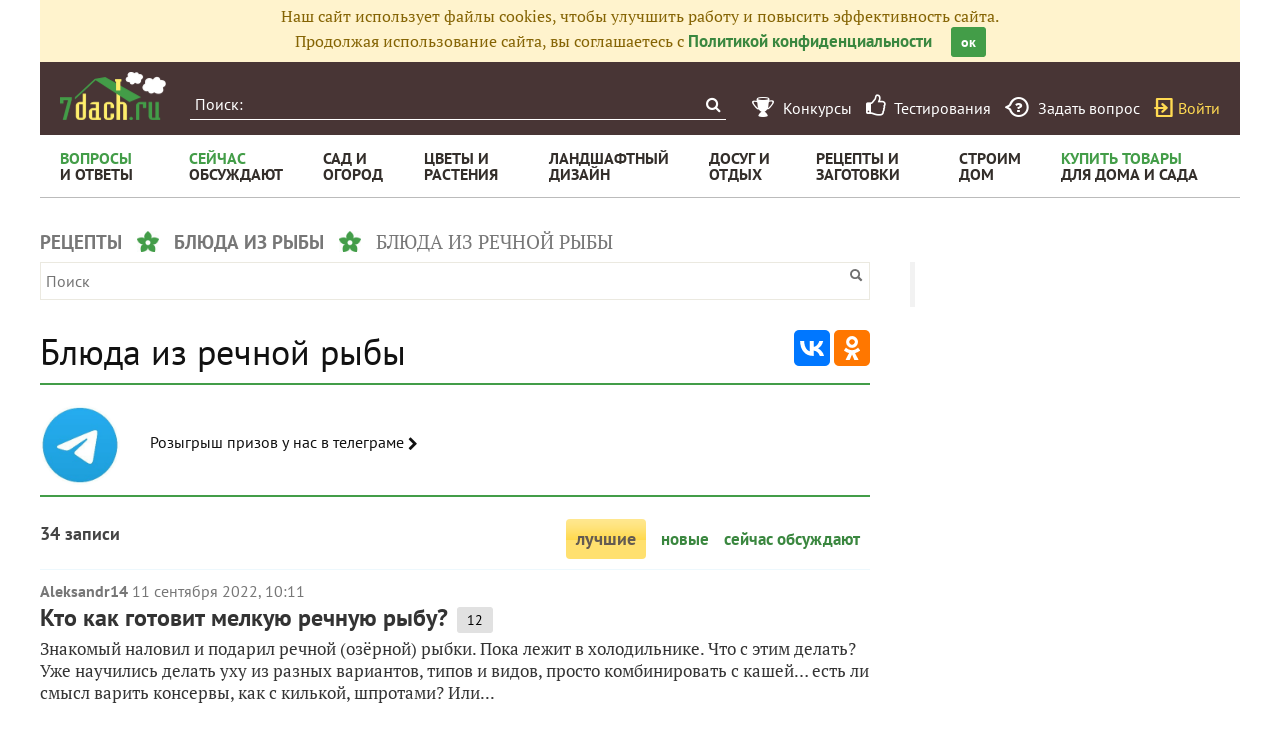

--- FILE ---
content_type: text/html; charset=utf-8
request_url: https://recepty.7dach.ru/tag/blyuda-iz-rechnoy-ryby/
body_size: 17313
content:

<!doctype html>
<html class="no-js" lang="ru">
<head>
	
	<meta charset="utf-8"/>
	<meta http-equiv="X-UA-Compatible" content="IE=edge"/>
			<meta name="viewport" content="width=device-width, initial-scale=1.0">
			<meta HTTP-EQUIV="Access-Control-Allow-Origin" CONTENT="https://relap.io">
			<meta property="og:type" content="website" />
		<meta property="og:image" content="https://7dach.ru/media/logo-green-1024x1024.png"/>
		<meta property="og:image:width" content="692"/><meta property="og:image:height" content="692"/>
	
					
		<script>window.yaContextCb = window.yaContextCb || []</script>
		<script src="https://yandex.ru/ads/system/context.js" async></script>

		<!--AdFox START-->
		<!--7dachru-->
		<!--Площадка: 7dach.ru / * / *-->
		<!--Тип баннера: Fullscreen-->
		<!--Расположение: верх страницы-->
		<div id="adfox_1734624491891295"></div>
		<script>
			window.yaContextCb.push(()=>{
				Ya.adfoxCode.create({
					ownerId: 277363,
					containerId: 'adfox_1734624491891295',
					type: 'fullscreen',
					platform: 'touch',
					params: {
						pp: 'g',
						ps: 'czqr',
						p2: 'gkja'
					}
				})
			})
		</script>
	
	<meta name="description" content="Блюда из речной рыбы: простые пошаговые рецепты с фото"/>
	<meta property="og:title" content="Блюда из речной рыбы: 34 пошаговых рецепта приготовления с фото"/>
	<meta property="fb:app_id" content="158275640990620"/>
	<meta property="fb:pages" content="145846922251311" />
	<meta name="p:domain_verify" content="33d44a426fa435063e6ea79397d278a8"/>
	<link rel="manifest" href="/manifest.json">
	<meta name="theme-color" content="#439d48">
	<title>Блюда из речной рыбы: 34 пошаговых рецепта приготовления с фото</title>

			<link href="https://recepty.7dach.ru/templates/skin/banana/images/favicon.ico?v=5" rel="shortcut icon" />
	
	<link rel="search" type="application/opensearchdescription+xml" href="https://7dach.ru/search/opensearch/" title="7dach.ru" />

	
			<link rel="canonical" href="https://recepty.7dach.ru/tag/blyuda-iz-rechnoy-ryby/" />
		<meta property="og:url" content="https://recepty.7dach.ru/tag/blyuda-iz-rechnoy-ryby/"/>
	
	
			<link rel="next" href="https://recepty.7dach.ru/tag/blyuda-iz-rechnoy-ryby/page2/" />
	
	
	
	
	
		
	

		
		<script type="text/javascript">!function(){var t=document.createElement("script");t.type="text/javascript",t.async=!0,t.src='https://vk.com/js/api/openapi.js?169',t.onload=function(){VK.Retargeting.Init("VK-RTRG-1290418-eKTHj"),VK.Retargeting.Hit()},document.head.appendChild(t)}();</script>
	

	
	<link rel='preload' as='style' href='https://recepty.7dach.ru/cache/c8c141636b641e675bf1fd66daee63f3.css?v=1106-2' />
<link rel='stylesheet' type='text/css' href='https://recepty.7dach.ru/cache/c8c141636b641e675bf1fd66daee63f3.css?v=1106-2' />

	<!-- no additional css -->

	<script type="text/javascript">
		
		var d7 = d7||{};
		

		var DIR_WEB_ROOT 			= 'https://7dach.ru';
var DIR_WEB_RECEPTY         = 'https://recepty.7dach.ru';
var DIR_STATIC_SKIN 		= 'https://recepty.7dach.ru/templates/skin/banana';
var DIR_ROOT_ENGINE_LIB 	= 'https://7dach.ru/engine/lib';
var LIVESTREET_SECURITY_KEY = '75527a8365df44531598190e25ecb5e3';
var SESSION_ID				= 'dlpc21ia6ac5kk1anhjjtl68n4';
var BLOG_USE_TINYMCE		= '1';
var YANDEX_SEARCHID         = '2461407';
var SITE_PROJECT            = 'recepty';

window.dataLayer = window.dataLayer || [];
function gtag(){ dataLayer.push(arguments); }

var _gaq = _gaq || { };

_gaq.push = function(params){
	if (params[0] == '_trackPageview') {
		gtag('event', 'page_view', { 'page_path': params[1] });
	} else {
		let googleParams = {
			'event_category': params[1],
			'event_label': params[3]
		};
		if (typeof params[4] != "undefined") {
			googleParams['value'] = params[4];
		}
		//console.log([params[2], googleParams]);
		gtag('event', params[2], googleParams);
	}
};

		var aRouter = {
			tag:'/tag/',market:'/market/',ajax:'/ajax/',people:'/people/',settings:'/settings/',feed:'/feed/',admin:'/admin/',openid_settings:'/openid_settings/', gallery:'/gallery/', blog:'/blog/',
			talk:'/talk/', academy:'/academy/', moderation:'/moderation/', contest:'/contest/', registration:'/registration/', topic:'/topic/'
		};

				var USER_ADMIN = false;
		var USER_ID = false;
		var USER_MAIL = false;
		
		d7.USER_ADMIN = USER_ADMIN;
		d7.USER_ID = USER_ADMIN;
		d7.USER_MAIL = USER_MAIL;

						var HB_CONTEXT = {
			tag_month: "yanvar",
			li_referrer: escape(document.referrer),
			li_screen: ((typeof(screen)==="undefined")?"":
					";s"+screen.width+"*"+screen.height+"*"+(screen.colorDepth?
							screen.colorDepth:screen.pixelDepth)),
			li_url: escape(document.URL),
			li_random: Math.random(),
			ls_action: "tag",
			ls_event: "blyuda-iz-rechnoy-ryby",
			is_root_page: false,
			is_actual_page: false,
			is_comments_page: false,
			is_questions_page: false,
			is_contest_page: false,
			is_recipee_page: false,
			is_exchange_page: false,
			is_help_page: false,
		};

				var TOPIC_ID = 0;
		var TOPIC_SEGMENT_ID= 0;
		
				
				var MAIN_TAG = 'блюда из речной рыбы';
		var MAIN_TAG_MORPHS = {"Р":"блюд из речной рыбы","Д":"блюдам из речной рыбы","В":"блюда из речной рыбы","Т":"блюдами из речной рыбы","П":"блюдах из речной рыбы","П_о":"о блюдах из речной рыбы","род":"Множественное","где":"в блюдах из речной рыбы","куда":"в блюда из речной рыбы","откуда":"из блюд из речной рыбы","П-о":"о блюдах из речной рыбы"};
		
		d7.TOPIC_ID = TOPIC_ID;
		d7.TOPIC_SEGMENT_ID = TOPIC_SEGMENT_ID;
		d7.MAIN_TAG = MAIN_TAG;
		d7.MAIN_TAG_MORPHS = MAIN_TAG_MORPHS;
				var SHOW_ADS = true;
		d7.SHOW_ADS = SHOW_ADS;
		var GEO_CC = '';
		d7.GEO_CC = GEO_CC;
		var AB_TEST = 'A';
				var RECAPTCHA_SITE_KEY = '6LecqDEUAAAAADDwnH5-lGWHV7LReO4RgWQdihKC';
		d7.RECAPTCHA_SITE_KEY = RECAPTCHA_SITE_KEY;
		var RECAPTCHA_ENABLED = true;
		d7.RECAPTCHA_ENABLED = RECAPTCHA_ENABLED;
		var LS_ROUTER_ACTION = 'tag';
		var LS_ROUTER_EVENT = 'blyuda-iz-rechnoy-ryby';
		
		var tinyMCE = false;

		var $ = function(f){
			if (typeof f==='function') {
				var w = window, n = 'd7onl';
				w[n] = w[n] || [];
				w[n].push(f);
			}
		};
		var $Ready = function(f){
			if (typeof f==='function') {
				var w = window, n = 'd7ojqr';
				w[n] = w[n] || [];
				w[n].push(f);
			}
		};
		window.addEventListener('DOMContentLoaded', function (et){
			var a = window['d7onl'] || [];
			for(var i=0; i<a.length;i++){a[i](et);}

		});
		window.addEventListener('load', function (et){
			var a = window['d7ojqr'] || [];
			for(var i=0; i<a.length;i++){a[i](jQuery);}
		});

		d7.isDesktop = function(){
			return (!$('body').hasClass('mobile-enabled') || (screen.width && screen.width>=720));
		};
		d7.isMobile = function(){ return !d7.isDesktop();};
		d7.jquiQueue = [];
		d7.jqReady = function(f){
			d7.jquiQueue.push(f);
		};
		d7.addScript = function(src, callback) {
			var script = document.createElement('script');
			script.src = src;
			script.async = true;
			document.body.appendChild(script);
			if (callback) script.onload = function(){
				callback();
			}
		};
		d7.withHandlebars = function(callback){
			if (typeof Handlebars==='undefined') {
				d7.addScript('/engine/lib/external/handlebars.runtime.min.js');
				d7.addScript('/templates/skin/banana/js/handlebars.js', callback);
			}else{
				callback();
			}
		};
		d7.jquiLoaded = function () {
			for(var i=0; i<d7.jquiQueue.length;i++){
				d7.jquiQueue[i]();
			}
		};

		d7.ADS_FULLSCREEN_LOADED = false;

		
		$Ready(function() {
			ls.lang.load([]);
			ls.registry.set('comment_max_tree',5);
			ls.registry.set('block_stream_show_tip',true);
		});
	</script>

	
	
	
				
		
	
	<script type="text/javascript">
	/* inj header Native actions */
    $Ready(function(){
                    ls.registry.set('user_is_authorization',false);
            });

</script>


</head>

	
	
	
<body class=" ls-user-role-guest ls-user-role-not-admin mobile-enabled">

	
	<script>(function(){function a(){__clADF__.adxAllowed(0)}var b=window,c=b.document,d=c.getElementsByTagName('head')[0];d||(d=c.createElement('head'),b.appendChild(d)),b.__clADF__={state:0,loaded:0,adxAllowed:function(a){if(1!=this.loaded){n='adfoxAsyncParams',b[n]&&b[n].forEach(function(b){b.params.pk=a}),n1=n+'Scroll',b[n1]&&b[n1].forEach(function(b){b[0].params.pk=a}),n1=n+'Adaptive',b[n1]&&b[n1].forEach(function(b){b[0].params.pk=a}),n='Adaptive',b[n]&&b[n].forEach(function(b){b[0].params.pk=a}),this.state=a;var d=document.createElement('script');d.setAttribute('src','https://yastatic.net/pcode/adfox/loader.js'),d.setAttribute('async','async');var e=c.getElementsByTagName('head')[0];e||(e=c.createElement('head'),b.appendChild(e)),e.appendChild(d),this.loaded=1}}};var e=c.createElement('script');e.setAttribute('src','//clickiocdn.com/hbadx/?f=__clADF__&rt='+new Date().getTime()+'&site_id=218522&title='+encodeURIComponent(c.title)+'&r='+encodeURIComponent(c.referrer)),e.setAttribute('async','async'),e.onreadystatechange=function(){'loaded'!=this.readyState&&'complete'!=this.readyState&&setTimeout(a,0)},e.onerror=function(){setTimeout(a,0)},d.appendChild(e),setTimeout(a,3e3)})();</script>


	<script src="https://recepty.7dach.ru/templates/skin/banana/js/adfox.js?v=5"></script>





    
                                                                                                                                                                                                                                        





        
	

						    <div class="js-habitomato lazyload habitomato habitomato_background"
         id="habitomato-39-447-513"
         data-type="html"
         data-id="513"
         data-code="background"
         data-campaign-code="background" data-main="1"         data-place-code="background"
         data-url="">
        <script>
 if (window.innerWidth >= 1200) {
 	adfoxAdd([{
 		ownerId: 277363,
 		containerId: 'adfox_158618747970045202',
 		params: {
 			pp: 'g',
 			ps: 'czqr',
 			p2: 'gtnx'
 		},
 		onRender: function() {
 			$('body').addClass('adfox-background');
 		}
 	}]);
 }
 </script>
    </div>   
                    <div id="adfox_158618747970045202"></div>
            					


<div id="outer_container">
	
	
	
				
	
	<div id="container" class="">

		
					<div style="background-color:#fff3cd; color: #856404; padding: 5px 10px; text-align: center;">
				Наш сайт использует файлы cookies, чтобы улучшить работу и повысить эффективность сайта.<br/>
				Продолжая использование сайта, вы соглашаетесь с <a href="https://7dach.ru/page/privacy/" target="_blank">Политикой конфиденциальности</a>
				<span class="button button_primary button-small"
					  style="margin-left: 15px; cursor: pointer;"
					  onclick="$(this).parent().hide(); $.cookie('privacy_accept', 1, {
							  expires : 365,
							  path: '/',
							  domain: '.7dach.ru'
							  });">ок</span>
			</div>
		
					<div class="nav header-top js-header-top">
    <div class="header-top__left">
        <span class="header-top__mobile-menu js-header-top-mobile-menu">
            <i class="fa fa-bars"></i>
        </span>
        <a class="header-top__logo" href="https://7dach.ru" title="Клуб любителей дачи 7dach.ru" alt="Клуб любителей дачи 7dach.ru"></a>

		
        <form class="header-top__search js-header-top-search" action="https://7dach.ru/tag/" method="GET">
            <input class="header-top__search-input js-header-top-search-input" type="text" placeholder="Поиск:" name="q"/>
            <button class="header-top__search-submit" type="submit" value="Найти" title="Искать!">
                <span class="fa fa-search"></span>
            </button>
        </form>
    </div>
    <div class="header-top__menu js-header-top-menu">
		<span class="header-top-menu-item header-top-menu-item_mobile_hidden">
			<a href="#" data-url="https://7dach.ru/page/contests/"
			   data-qa-label="Конкурсы" class="icomoon icomoon_contest" title="Конкурсы">
				<span class="header-top-menu-item__text">Конкурсы</span>
			</a>
		</span>

		<span class="header-top-menu-item header-top-menu-item_mobile_hidden">
			<a href="#" data-url="https://7dach.ru/page/testirovanie/"
			   data-qa-label="Тестирования" title="Тестирования">
				<span class="header-top-menu-item__text"><i class="fa fa-thumbs-o-up" style="font-size: 23px;"></i> &nbsp;Тестирования</span>
			</a>
		</span>
		
			
			<span class="header-top-menu-item header-top-menu-item_mobile_hidden">
				<a href="#" data-url="https://7dach.ru/topic/add/?blog_id=68" title="Задать вопрос"
				   data-qa-label="Задать вопрос"
				   class="icomoon icomoon_question">
					<span class="header-top-menu-item__text">Задать вопрос</span>
				</a>
			</span>

			
		
                    <span class="header-top-menu-item voiti header-top-menu-item_mobile_hidden">
                <a rel="nofollow" href="https://7dach.ru/login/" data-qa-label="guest_login"
                   class="icomoon icomoon_sign-in js-login-form-show" title="Войти">Войти</a>
            </span>
            </div>
</div>

						<div class="nav" id="all_nav">
    <div class="nav-left clearfix">
        
<ul class="menu">
    <li class="fl-menu-now">
        <a href="https://7dach.ru/tag/new/voprosy/"><div>Вопросы <span>и&nbsp;ответы</span></div></a>
    </li>
    <li class="fl-menu-now">
        <a href="https://7dach.ru/comments/"><div>Сейчас <span>обсуждают</span></div></a>
    </li>
    <li >
        <a href="https://7dach.ru/tag/sad-i-ogorod/"><div>сад&nbsp;и <span>огород</span></div></a>
        <span class="fl-menu-underline"></span>
    </li>
    <li >
        <a href="https://7dach.ru/tag/cvety-i-klumby/"><div>Цветы&nbsp;и <span>растения</span></div></a>
        <span class="fl-menu-underline"></span>
    </li>
    <li >
    <a href="https://7dach.ru/tag/landshaftnyy-dizayn/"><div>ландшафтный <span>дизайн</span></div></a>
        <span class="fl-menu-underline"></span>
    </li>
        <li >
        <a href="https://7dach.ru/tag/dosug-i-otdyh/"><div>досуг&nbsp;и <span>отдых</span></div></a>
        <span class="fl-menu-underline"></span>
    </li>
    <li >
        <a href="https://recepty.7dach.ru"><div>рецепты&nbsp;и <span>заготовки</span></div></a>
        <span class="fl-menu-underline"></span>
    </li>
    <li >
        <a href="https://7dach.ru/tag/stroim-dom/"><div>строим <span>дом</span></div></a>

        <span class="fl-menu-underline"></span>
    </li>
    <li class="fl-menu-now ">
        <a href="https://7dach.ru/market/"><div>Купить&nbsp;товары <span>для&nbsp;дома&nbsp;и&nbsp;сада</span></div></a>
    </li>
</ul>
    </div>
</div>
<div class="main-wrapper">

    


<div style="width: 100%; text-align: center" id="top_banner">


											

                                                                                        

	
        						            <div style="width: 100%; position: relative;" class="clearfix">
								

						    <div class="js-habitomato lazyload habitomato habitomato_topline"
         id="habitomato-18-397-457"
         data-type="html"
         data-id="457"
         data-code="topline"
         data-campaign-code="topline" data-main="1"         data-place-code="topline"
         data-url="">
        <div id='adfox_154400459353638946'></div>
<script>
if (window.outerHeight < 1000) {
    var params = {pp: 'g', ps: 'czqr', p2: 'hejp'};
} else {
    var params = {pp: 'g', ps: 'czqr', p2: 'geua'};
}

adfoxAdd([{
    ownerId: 277363,
    containerId: 'adfox_154400459353638946',
    params: params
}]);
</script>
    </div>   
    								</div>
        
    </div>



                                        




    <div class="breadcrumbs" itemscope="" itemtype="http://schema.org/BreadcrumbList">
                    <span itemprop="itemListElement" itemscope="" itemtype="http://schema.org/ListItem">
                                                    <a itemprop="item"
                       data-ga-category="breadcrumbs" data-ga-action="tag" data-ga-label="рецепты"
                       href="https://recepty.7dach.ru">
						<span itemprop="name">рецепты</span>
					</a>
				                <meta itemprop="position" content="1" />
            </span>
                    <span itemprop="itemListElement" itemscope="" itemtype="http://schema.org/ListItem">
                <i class="sep"></i>                                    <a itemprop="item"
                       data-ga-category="breadcrumbs" data-ga-action="tag" data-ga-label="блюда из рыбы"
                       href="https://recepty.7dach.ru/tag/blyuda-iz-ryby/">
						<span itemprop="name">блюда из рыбы</span>
					</a>
				                <meta itemprop="position" content="2" />
            </span>
                    <span itemprop="itemListElement" itemscope="" itemtype="http://schema.org/ListItem">
                <i class="sep"></i>                					<span data-ga-category="breadcrumbs" data-ga-action="tag" data-ga-label="блюда из речной рыбы">
						<span itemprop="name">блюда из речной рыбы</span>
					</span>
                                <meta itemprop="position" content="3" />
            </span>
            </div>
									
<div id="wrapper" >
    <div id="content" role="main" itemscope   >
		    	

	    
			



            <form action="https://recepty.7dach.ru/" class="search">
	<input type="text" value="" placeholder="Поиск" maxlength="255" name="q" class="input-text input-width-full">
	<input type="submit" value="" title="Найти" class="input-submit icon icon-search">
</form>    
                        <div class="hub-share-top">
                <h1 class="page-header hub-page-header">
                    Блюда из речной рыбы
                </h1>
                                <div class="ya-share2"
                     data-services="vkontakte,odnoklassniki"
                     data-counter=""
                     data-url="https://recepty.7dach.ru/tag/blyuda-iz-rechnoy-ryby/"></div>
            </div>
                            <div class="hub-share-segments">
                    <div class="segments-header__wrapper js-segment-wrapper">
                                                    <div class="segments-header__block" data-ga-category="sp_icons" data-ga-action="click_section_tg_poisk" data-ga-inview="view_section_tg_poisk" data-ga-label="tg_poisk" >
                                                                    <div class="lazyload segments-header__block-link-photo" data-style="background: url(https://img.7dach.ru/uploads/images/00/00/03/2025/05/01/b21db2.jpg) no-repeat center center; background-size: cover"></div>
                                                                <a href="#" data-url="https://t.me/club7dach/13888" class="segments-header__link">Розыгрыш призов у нас в телеграме&nbsp;<i class="fa fa-chevron-right"></i></a>
                            </div>
                                            </div>
                </div>
                        
    
        <!-- EcommerceMarket Tag -->
        <br/>



<a name="filter"></a>
<div class="index-filter clearfix" style="font-family: 'Pt Sans'">
	<span class="index-filter__count">
		34 записи	</span>
    <span class="index-filter__menu">
					
			                            <span class="active index-filter__item">лучшие</span>
				        
							<a class="index-filter__item" href="#" data-url="/tag/new/blyuda-iz-rechnoy-ryby/#filter">новые</a>
        
			
							<a class="index-filter__item" href="#" data-url="/tag/discussed/blyuda-iz-rechnoy-ryby/#filter">сейчас обсуждают</a>
                	</span>
</div>
    <div class="tag_topic_list">
                            
		
			<div class="topic-list">
			
			

			
				
				
									    <div class="topic-list-item">
        
		<div class="topic-list-item__header topic-type-topic" data-topic-id="294958">
    <div class="topic-list-item__top">
        <a data-ga-category="topic_list" data-ga-action="click_user_login"
           href="#" data-url="https://7dach.ru/profile/Aleksandr14/"
           class="topic-list-item__author">Aleksandr14</a>
        <time itemprop="datePublished" content="2022-09-11T10:11:21+03:00"
              title="11 сентября 2022, 10:11" class="topic-list-item__date">
                            11 сентября 2022, 10:11
                    </time>
                            		
		
    </div>
    <div class="topic-list-item__title">
        <a data-ga-category="topic_list" data-ga-action="click_topic_title" href="https://recepty.7dach.ru/Aleksandr14/kto-kak-gotovit-melkuyu-rechnuyu-rybu-294958.html" class="title-topic">Кто как готовит мелкую речную рыбу?</a>

		
                                    <span class="topic-list-item__comments"
                      title="12 комментариев">
            12
        </span>
                            
        
        
            </div>
                    </div>

        <div class="topic-list-item__content">
            Знакомый наловил и подарил речной (озёрной) рыбки. Пока лежит в холодильнике. Что с этим делать? Уже научились делать уху из разных вариантов, типов и видов, просто комбинировать с кашей… есть ли смысл варить консервы, как с килькой, шпротами? Или...
                    </div>

			    </div>
				
												
			

			
				
				
									    <div class="topic-list-item">
        
		<div class="topic-list-item__header topic-type-topic" data-topic-id="319282">
    <div class="topic-list-item__top">
        <a data-ga-category="topic_list" data-ga-action="click_user_login"
           href="#" data-url="https://7dach.ru/profile/460RU/"
           class="topic-list-item__author">460RU</a>
        <time itemprop="datePublished" content="2025-04-21T19:38:46+03:00"
              title="21 апреля 2025, 19:38" class="topic-list-item__date">
                            21 апреля 2025, 19:38
                    </time>
                     на конкурс &laquo;<a data-ga-category="topic_list" data-ga-action="click_blog"
               href="#" data-url="https://7dach.ru/blog/recipes_2025/"
               class="topic-list-item__author">Конкурс рецептов "Кулинарный калейдоскоп"</a>&raquo;
                    		
		
    </div>
    <div class="topic-list-item__title">
        <a data-ga-category="topic_list" data-ga-action="click_topic_title" href="https://recepty.7dach.ru/460RU/malosolnaya-belaya-ryba-schekur-319282.html" class="title-topic">Малосольная белая рыба (щёкур)</a>

		
                                    <span class="topic-list-item__comments"
                      title="8 комментариев">
            8
        </span>
                            
        
        
            </div>
                        <div class="topic-list-item__topic-photos">
                <a data-ga-category="topic_list" data-ga-action="click_topic_photo" href="#" data-url="https://recepty.7dach.ru/460RU/malosolnaya-belaya-ryba-schekur-319282.html" class="topic-list-item__photo">
                    <img class="lazyload"
                         src="https://7dach.ru/uploads/images/topic/loading400x200.svg"
                         data-src="https://img.7dach.ru/image/400-200/47/01/83/2025/04/13/ac7e9c.jpg" alt="Малосольная белая рыба (щёкур)"/>
                </a><a href="#" data-ga-category="topic_list" data-ga-action="click_topic_photo" data-url="https://recepty.7dach.ru/460RU/malosolnaya-belaya-ryba-schekur-319282.html" class="topic-list-item__photo">
                            <img class="lazyload"
                                 src="https://7dach.ru/uploads/images/topic/loading400x200.svg"
                                 data-src="https://img.7dach.ru/image/400-200/47/01/83/2025/04/13/818af1.jpg" alt="Малосольная белая рыба (щёкур)" />
                        </a><a href="#" data-ga-category="topic_list" data-ga-action="click_topic_photo" data-url="https://recepty.7dach.ru/460RU/malosolnaya-belaya-ryba-schekur-319282.html" class="topic-list-item__photo">
                            <img class="lazyload"
                                 src="https://7dach.ru/uploads/images/topic/loading400x200.svg"
                                 data-src="https://img.7dach.ru/image/400-200/47/01/83/2025/04/13/bb04de.jpg" alt="Малосольная белая рыба (щёкур)" />
                        </a>
                                                </div>
                </div>

        <div class="topic-list-item__content">
            Побывав на нашем северном празднике День оленевода, я прикупила замороженной белой рыбы. Она вкусна в любом виде — хоть жареная, хоть в рыбных супах и, конечно, соленая. Местные жители, да и все мы, кто давно живёт на севере, едят белую рыбу...
                    </div>

			    </div>
				
												
			

			
				
				
									    <div class="topic-list-item">
        
		<div class="topic-list-item__header topic-type-topic" data-topic-id="216280">
    <div class="topic-list-item__top">
        <a data-ga-category="topic_list" data-ga-action="click_user_login"
           href="#" data-url="https://7dach.ru/profile/vicky22/"
           class="topic-list-item__author">vicky22</a>
        <time itemprop="datePublished" content="2019-01-23T06:06:37+03:00"
              title="23 января 2019, 06:06" class="topic-list-item__date">
                            23 января 2019, 06:06
                    </time>
                     на конкурс &laquo;<a data-ga-category="topic_list" data-ga-action="click_blog"
               href="#" data-url="https://7dach.ru/blog/winter_recipe_2019/"
               class="topic-list-item__author">Зимний конкурс рецептов с VITEK</a>&raquo;
                    		
		
    </div>
    <div class="topic-list-item__title">
        <a data-ga-category="topic_list" data-ga-action="click_topic_title" href="https://recepty.7dach.ru/vicky22/aromatnyy-zapechennyy-sazan-216280.html" class="title-topic">Ароматный запеченный сазан</a>

		
                                    <span class="topic-list-item__comments"
                      title="20 комментариев">
            20
        </span>
                            
        
        
            </div>
                        <div class="topic-list-item__topic-photos">
                <a data-ga-category="topic_list" data-ga-action="click_topic_photo" href="#" data-url="https://recepty.7dach.ru/vicky22/aromatnyy-zapechennyy-sazan-216280.html" class="topic-list-item__photo">
                    <img class="lazyload"
                         src="https://7dach.ru/uploads/images/topic/loading400x200.svg"
                         data-src="https://img.7dach.ru/image/400-200/43/87/76/2019/01/23/235c21.jpg" alt="Ароматный запеченный сазан"/>
                </a><a href="#" data-ga-category="topic_list" data-ga-action="click_topic_photo" data-url="https://recepty.7dach.ru/vicky22/aromatnyy-zapechennyy-sazan-216280.html" class="topic-list-item__photo">
                            <img class="lazyload"
                                 src="https://7dach.ru/uploads/images/topic/loading400x200.svg"
                                 data-src="https://img.7dach.ru/image/400-200/43/87/76/2019/01/23/82eab0.jpg" alt="Ароматный запеченный сазан" />
                        </a><a href="#" data-ga-category="topic_list" data-ga-action="click_topic_photo" data-url="https://recepty.7dach.ru/vicky22/aromatnyy-zapechennyy-sazan-216280.html" class="topic-list-item__photo">
                            <img class="lazyload"
                                 src="https://7dach.ru/uploads/images/topic/loading400x200.svg"
                                 data-src="https://img.7dach.ru/image/400-200/43/87/76/2019/01/23/da3c84.jpg" alt="Ароматный запеченный сазан" />
                        </a>
                                                </div>
                </div>

        <div class="topic-list-item__content">
            Если щука — королева стола, то король для меня — сазан. Мясо сазана нежное и сладковатое. Рыбка не капризная, всегда получается вкусной. На воскресный обед для всей семьи я готовила вот таких сазанов. Рецепт самый простой и доступный, но рыба...
                    </div>

			    </div>
				
												
			

			
				
				
									    <div class="topic-list-item">
        
		<div class="topic-list-item__header topic-type-topic" data-topic-id="308846">
    <div class="topic-list-item__top">
        <a data-ga-category="topic_list" data-ga-action="click_user_login"
           href="#" data-url="https://7dach.ru/profile/Annakom73/"
           class="topic-list-item__author">Annakom73</a>
        <time itemprop="datePublished" content="2023-12-13T20:21:25+03:00"
              title="13 декабря 2023, 20:21" class="topic-list-item__date">
                            13 декабря 2023, 20:21
                    </time>
                     на конкурс &laquo;<a data-ga-category="topic_list" data-ga-action="click_blog"
               href="#" data-url="https://7dach.ru/blog/recipes_hot_redbt_2023/"
               class="topic-list-item__author">Конкурс рецептов "Ух, горячо!"</a>&raquo;
                    		
		
    </div>
    <div class="topic-list-item__title">
        <a data-ga-category="topic_list" data-ga-action="click_topic_title" href="https://recepty.7dach.ru/Annakom73/sladkaya-uha-308846.html" class="title-topic">&quot;Сладкая&quot; уха</a>

		
                                    
        
        
            </div>
                        <div class="topic-list-item__topic-photos">
                <a data-ga-category="topic_list" data-ga-action="click_topic_photo" href="#" data-url="https://recepty.7dach.ru/Annakom73/sladkaya-uha-308846.html" class="topic-list-item__photo">
                    <img class="lazyload"
                         src="https://7dach.ru/uploads/images/topic/loading400x200.svg"
                         data-src="https://img.7dach.ru/image/400-200/54/51/91/2023/12/09/fd1a18.jpg" alt="&quot;Сладкая&quot; уха"/>
                </a><a href="#" data-ga-category="topic_list" data-ga-action="click_topic_photo" data-url="https://recepty.7dach.ru/Annakom73/sladkaya-uha-308846.html" class="topic-list-item__photo">
                            <img class="lazyload"
                                 src="https://7dach.ru/uploads/images/topic/loading400x200.svg"
                                 data-src="https://img.7dach.ru/image/400-200/54/51/91/2023/12/09/1562e4.jpg" alt="&quot;Сладкая&quot; уха" />
                        </a><a href="#" data-ga-category="topic_list" data-ga-action="click_topic_photo" data-url="https://recepty.7dach.ru/Annakom73/sladkaya-uha-308846.html" class="topic-list-item__photo">
                            <img class="lazyload"
                                 src="https://7dach.ru/uploads/images/topic/loading400x200.svg"
                                 data-src="https://img.7dach.ru/image/400-200/54/51/91/2023/12/10/8e78e2.jpg" alt="&quot;Сладкая&quot; уха" />
                        </a>
                                                </div>
                </div>

        <div class="topic-list-item__content">
            Уху, наверное, варил каждый. Кто-то считает, что её надо варить без картофеля, кто-то обязательно добавляет крупу, а кто-то варит уху из петуха. Я расскажу вам рецепт «сладкой» ухи.



ИнгредиентыБершики (или судачки) — 2 шт.Лук репчатый — 1...
                    </div>

			    </div>
				
												
			

			
				
				
									    <div class="topic-list-item">
        
		<div class="topic-list-item__header topic-type-topic" data-topic-id="160921">
    <div class="topic-list-item__top">
        <a data-ga-category="topic_list" data-ga-action="click_user_login"
           href="#" data-url="https://7dach.ru/profile/MeryKon/"
           class="topic-list-item__author">MeryKon</a>
        <time itemprop="datePublished" content="2018-02-06T08:57:52+03:00"
              title="6 февраля 2018, 08:57" class="topic-list-item__date">
                            6 февраля 2018, 08:57
                    </time>
                     на конкурс &laquo;<a data-ga-category="topic_list" data-ga-action="click_blog"
               href="#" data-url="https://7dach.ru/blog/winter_recipe_2018/"
               class="topic-list-item__author">Конкурс зимних рецептов</a>&raquo;
                    		
		
    </div>
    <div class="topic-list-item__title">
        <a data-ga-category="topic_list" data-ga-action="click_topic_title" href="https://recepty.7dach.ru/MeryKon/farshirovannyy-karp_2-160921.html" class="title-topic">Фаршированный карп</a>

		
                                    <span class="topic-list-item__comments"
                      title="24 комментария">
            24
        </span>
                            
        
        
            </div>
                        <div class="topic-list-item__topic-photos">
                <a data-ga-category="topic_list" data-ga-action="click_topic_photo" href="#" data-url="https://recepty.7dach.ru/MeryKon/farshirovannyy-karp_2-160921.html" class="topic-list-item__photo">
                    <img class="lazyload"
                         src="https://7dach.ru/uploads/images/topic/loading400x200.svg"
                         data-src="https://img.7dach.ru/image/400-200/15/40/11/2018/02/06/68b351.jpg" alt="Фаршированный карп"/>
                </a><a href="#" data-ga-category="topic_list" data-ga-action="click_topic_photo" data-url="https://recepty.7dach.ru/MeryKon/farshirovannyy-karp_2-160921.html" class="topic-list-item__photo">
                            <img class="lazyload"
                                 src="https://7dach.ru/uploads/images/topic/loading400x200.svg"
                                 data-src="https://img.7dach.ru/image/400-200/15/40/11/2018/02/06/58fc14.jpg" alt="Фаршированный карп" />
                        </a><a href="#" data-ga-category="topic_list" data-ga-action="click_topic_photo" data-url="https://recepty.7dach.ru/MeryKon/farshirovannyy-karp_2-160921.html" class="topic-list-item__photo">
                            <img class="lazyload"
                                 src="https://7dach.ru/uploads/images/topic/loading400x200.svg"
                                 data-src="https://img.7dach.ru/image/400-200/15/40/11/2018/02/06/d118e1.jpg" alt="Фаршированный карп" />
                        </a>
                                                </div>
                </div>

        <div class="topic-list-item__content">
            Блюдо для истинных любителей и ценителей озерной и речной рыбки — вкусное, питательное и привлекательное, что тоже крайне важно:)



В очищенном виде 1 тушка карпа весит примерно 700-800 г. 

ИнгредиентыКарп свежий — 2 шт.Рис отварной — 350...
                    </div>

			    </div>
				
												
			

			
				
				
									    <div class="topic-list-item">
        
		<div class="topic-list-item__header topic-type-topic" data-topic-id="275315">
    <div class="topic-list-item__top">
        <a data-ga-category="topic_list" data-ga-action="click_user_login"
           href="#" data-url="https://7dach.ru/profile/antosha62/"
           class="topic-list-item__author">antosha62</a>
        <time itemprop="datePublished" content="2021-07-22T09:57:21+03:00"
              title="22 июля 2021, 09:57" class="topic-list-item__date">
                            22 июля 2021, 09:57
                    </time>
                     на конкурс &laquo;<a data-ga-category="topic_list" data-ga-action="click_blog"
               href="#" data-url="https://7dach.ru/blog/gotovim_na_dache_2021/"
               class="topic-list-item__author">Конкурс рецептов "Готовим на даче-2021"</a>&raquo;
                    		
		
    </div>
    <div class="topic-list-item__title">
        <a data-ga-category="topic_list" data-ga-action="click_topic_title" href="https://recepty.7dach.ru/antosha62/troynaya-carskaya-uha-iz-petuha-karpyat-i-sudaka-275315.html" class="title-topic">Тройная царская уха из петуха, карпят и судака</a>

		
                                    <span class="topic-list-item__comments"
                      title="11 комментариев">
            11
        </span>
                            
        
        
            </div>
                        <div class="topic-list-item__topic-photos">
                <a data-ga-category="topic_list" data-ga-action="click_topic_photo" href="#" data-url="https://recepty.7dach.ru/antosha62/troynaya-carskaya-uha-iz-petuha-karpyat-i-sudaka-275315.html" class="topic-list-item__photo">
                    <img class="lazyload"
                         src="https://7dach.ru/uploads/images/topic/loading400x200.svg"
                         data-src="https://img.7dach.ru/image/400-200/36/52/10/2021/07/21/f001e5.jpg" alt="Тройная царская уха из петуха, карпят и судака"/>
                </a><a href="#" data-ga-category="topic_list" data-ga-action="click_topic_photo" data-url="https://recepty.7dach.ru/antosha62/troynaya-carskaya-uha-iz-petuha-karpyat-i-sudaka-275315.html" class="topic-list-item__photo">
                            <img class="lazyload"
                                 src="https://7dach.ru/uploads/images/topic/loading400x200.svg"
                                 data-src="https://img.7dach.ru/image/400-200/36/52/10/2021/07/21/6ef13c.jpg" alt="Тройная царская уха из петуха, карпят и судака" />
                        </a><a href="#" data-ga-category="topic_list" data-ga-action="click_topic_photo" data-url="https://recepty.7dach.ru/antosha62/troynaya-carskaya-uha-iz-petuha-karpyat-i-sudaka-275315.html" class="topic-list-item__photo">
                            <img class="lazyload"
                                 src="https://7dach.ru/uploads/images/topic/loading400x200.svg"
                                 data-src="https://img.7dach.ru/image/400-200/36/52/10/2021/07/21/09649e.jpg" alt="Тройная царская уха из петуха, карпят и судака" />
                        </a>
                                                </div>
                </div>

        <div class="topic-list-item__content">
            Для меня рыбалка — это такое же хобби, как и садоводство. А если рядом с дачей находятся отличные водоемы, то после работы с землей стараюсь отдохнуть на берегу водоема, где и поймал рыбу для царской ухи.





ИнгредиентыПетух — полтушки...
                    </div>

			    </div>
				
												
			

			
				
				
									    <div class="topic-list-item">
        
		<div class="topic-list-item__header topic-type-topic" data-topic-id="120574">
    <div class="topic-list-item__top">
        <a data-ga-category="topic_list" data-ga-action="click_user_login"
           href="#" data-url="https://7dach.ru/profile/Stiven/"
           class="topic-list-item__author">Stiven</a>
        <time itemprop="datePublished" content="2017-04-17T16:36:43+03:00"
              title="17 апреля 2017, 16:36" class="topic-list-item__date">
                            17 апреля 2017, 16:36
                    </time>
                     на конкурс &laquo;<a data-ga-category="topic_list" data-ga-action="click_blog"
               href="#" data-url="https://7dach.ru/blog/hudeem_k_letu/"
               class="topic-list-item__author">Конкурс полезных рецептов "Готовимся к лету"</a>&raquo;
                    		
		
    </div>
    <div class="topic-list-item__title">
        <a data-ga-category="topic_list" data-ga-action="click_topic_title" href="https://recepty.7dach.ru/Stiven/karp-zapechennyy-v-folge-na-uglyah-120574.html" class="title-topic">Карп, запеченный в фольге на углях</a>

		
                                    <span class="topic-list-item__comments"
                      title="15 комментариев">
            15
        </span>
                            
        
        
            </div>
                        <div class="topic-list-item__topic-photos">
                <a data-ga-category="topic_list" data-ga-action="click_topic_photo" href="#" data-url="https://recepty.7dach.ru/Stiven/karp-zapechennyy-v-folge-na-uglyah-120574.html" class="topic-list-item__photo">
                    <img class="lazyload"
                         src="https://7dach.ru/uploads/images/topic/loading400x200.svg"
                         data-src="https://img.7dach.ru/image/400-200/04/66/68/2017/04/17/574292.jpg" alt="Карп, запеченный в фольге на углях"/>
                </a><a href="#" data-ga-category="topic_list" data-ga-action="click_topic_photo" data-url="https://recepty.7dach.ru/Stiven/karp-zapechennyy-v-folge-na-uglyah-120574.html" class="topic-list-item__photo">
                            <img class="lazyload"
                                 src="https://7dach.ru/uploads/images/topic/loading400x200.svg"
                                 data-src="https://img.7dach.ru/image/400-200/04/66/68/2017/04/17/e4f3ca.jpg" alt="Карп, запеченный в фольге на углях" />
                        </a><a href="#" data-ga-category="topic_list" data-ga-action="click_topic_photo" data-url="https://recepty.7dach.ru/Stiven/karp-zapechennyy-v-folge-na-uglyah-120574.html" class="topic-list-item__photo">
                            <img class="lazyload"
                                 src="https://7dach.ru/uploads/images/topic/loading400x200.svg"
                                 data-src="https://img.7dach.ru/image/400-200/04/66/68/2017/04/17/0c11d7.jpg" alt="Карп, запеченный в фольге на углях" />
                        </a>
                                                </div>
                </div>

        <div class="topic-list-item__content">
            Скоро мы откроем дачный сезон, и тем, кто бережет свою фигуру и не желает лишних калорий — я предлагаю приготовить замечательное блюдо (мое любимое) — «карп, запеченный в фольге на углях».



Конечно, карп должен быть свежим — глаза...
                    </div>

			    </div>
				
												
			

			
				
				
									    <div class="topic-list-item">
        
		<div class="topic-list-item__header topic-type-topic" data-topic-id="14599">
    <div class="topic-list-item__top">
        <a data-ga-category="topic_list" data-ga-action="click_user_login"
           href="#" data-url="https://7dach.ru/profile/TatyanaFatullaevaBolshakova/"
           class="topic-list-item__author">TatyanaFatullaevaBolshakova</a>
        <time itemprop="datePublished" content="2015-01-08T00:46:24+03:00"
              title="8 января 2015, 00:46" class="topic-list-item__date">
                            8 января 2015, 00:46
                    </time>
                     на конкурс &laquo;<a data-ga-category="topic_list" data-ga-action="click_blog"
               href="#" data-url="https://7dach.ru/blog/contest_ny/"
               class="topic-list-item__author">Конкурс новогодних рецептов</a>&raquo;
                    		
		
    </div>
    <div class="topic-list-item__title">
        <a data-ga-category="topic_list" data-ga-action="click_topic_title" href="https://recepty.7dach.ru/TatyanaFatullaevaBolshakova/osetr-v-shampanskom-14599.html" class="title-topic">Осётр в шампанском</a>

		
                                    <span class="topic-list-item__comments"
                      title="12 комментариев">
            12
        </span>
                            
        
        
            </div>
                        <div class="topic-list-item__topic-photos">
                <a data-ga-category="topic_list" data-ga-action="click_topic_photo" href="#" data-url="https://recepty.7dach.ru/TatyanaFatullaevaBolshakova/osetr-v-shampanskom-14599.html" class="topic-list-item__photo">
                    <img class="lazyload"
                         src="https://7dach.ru/uploads/images/topic/loading400x200.svg"
                         data-src="https://img.7dach.ru/image/400-200/03/91/71/2015/01/08/74c37f" alt="Осётр в шампанском"/>
                </a><a href="#" data-ga-category="topic_list" data-ga-action="click_topic_photo" data-url="https://recepty.7dach.ru/TatyanaFatullaevaBolshakova/osetr-v-shampanskom-14599.html" class="topic-list-item__photo">
                            <img class="lazyload"
                                 src="https://7dach.ru/uploads/images/topic/loading400x200.svg"
                                 data-src="https://img.7dach.ru/image/400-200/03/91/71/2015/01/08/58bf3f" alt="Осётр в шампанском" />
                        </a><a href="#" data-ga-category="topic_list" data-ga-action="click_topic_photo" data-url="https://recepty.7dach.ru/TatyanaFatullaevaBolshakova/osetr-v-shampanskom-14599.html" class="topic-list-item__photo">
                            <img class="lazyload"
                                 src="https://7dach.ru/uploads/images/topic/loading400x200.svg"
                                 data-src="https://img.7dach.ru/image/400-200/03/91/71/2015/01/08/5882f2" alt="Осётр в шампанском" />
                        </a>
                                                </div>
                </div>

        <div class="topic-list-item__content">
            Осетрина в шампанском — это блюдо для любого праздничного стола! Мы готовим на Рождество!


 
Для этого блюда нам понадобится:
— осетр или стерлядь — 1,5 кг;
— шампанское брют (это очень сухое шампанское) - 1 бутылка;
— лук репчатый — 1-2...
                    </div>

			    </div>
				
												
			

			
				
				
									    <div class="topic-list-item">
        
		<div class="topic-list-item__header topic-type-topic" data-topic-id="113917">
    <div class="topic-list-item__top">
        <a data-ga-category="topic_list" data-ga-action="click_user_login"
           href="#" data-url="https://7dach.ru/profile/Stiven/"
           class="topic-list-item__author">Stiven</a>
        <time itemprop="datePublished" content="2017-03-08T16:22:05+03:00"
              title="8 марта 2017, 16:22" class="topic-list-item__date">
                            8 марта 2017, 16:22
                    </time>
                     на конкурс &laquo;<a data-ga-category="topic_list" data-ga-action="click_blog"
               href="#" data-url="https://7dach.ru/blog/Spring_recipes-2017/"
               class="topic-list-item__author">Рецепты Весна-2017</a>&raquo;
                    		
		
    </div>
    <div class="topic-list-item__title">
        <a data-ga-category="topic_list" data-ga-action="click_topic_title" href="https://recepty.7dach.ru/Stiven/karp-zapechennyy-v-duhovke-113917.html" class="title-topic">Карп, запеченный в духовке</a>

		
                                    <span class="topic-list-item__comments"
                      title="8 комментариев">
            8
        </span>
                            
        
        
            </div>
                        <div class="topic-list-item__topic-photos">
                <a data-ga-category="topic_list" data-ga-action="click_topic_photo" href="#" data-url="https://recepty.7dach.ru/Stiven/karp-zapechennyy-v-duhovke-113917.html" class="topic-list-item__photo">
                    <img class="lazyload"
                         src="https://7dach.ru/uploads/images/topic/loading400x200.svg"
                         data-src="https://img.7dach.ru/image/400-200/04/66/68/2017/03/08/a20172.jpg" alt="Карп, запеченный в духовке"/>
                </a><a href="#" data-ga-category="topic_list" data-ga-action="click_topic_photo" data-url="https://recepty.7dach.ru/Stiven/karp-zapechennyy-v-duhovke-113917.html" class="topic-list-item__photo">
                            <img class="lazyload"
                                 src="https://7dach.ru/uploads/images/topic/loading400x200.svg"
                                 data-src="https://img.7dach.ru/image/400-200/04/66/68/2017/03/08/f41ab4.jpg" alt="Карп, запеченный в духовке" />
                        </a><a href="#" data-ga-category="topic_list" data-ga-action="click_topic_photo" data-url="https://recepty.7dach.ru/Stiven/karp-zapechennyy-v-duhovke-113917.html" class="topic-list-item__photo">
                            <img class="lazyload"
                                 src="https://7dach.ru/uploads/images/topic/loading400x200.svg"
                                 data-src="https://img.7dach.ru/image/400-200/04/66/68/2017/03/08/7e234a.jpg" alt="Карп, запеченный в духовке" />
                        </a>
                                                </div>
                </div>

        <div class="topic-list-item__content">
            Обед 8 Марта должен быть праздничным. И его, по правилам праздника, должен готовить мужчина.
Мой муж знает, моя самая любимая еда — это рыба, а именно карп, запеченный в духовке. Купил рыбу и почистил, но так как кроме яичницы он никогда ничего...
                    </div>

			    </div>
				
												
			

			
				
				
									    <div class="topic-list-item">
        
		<div class="topic-list-item__header topic-type-topic" data-topic-id="296722">
    <div class="topic-list-item__top">
        <a data-ga-category="topic_list" data-ga-action="click_user_login"
           href="#" data-url="https://7dach.ru/profile/NatashaNovikova/"
           class="topic-list-item__author">NatashaNovikova</a>
        <time itemprop="datePublished" content="2022-12-07T18:49:03+03:00"
              title="7 декабря 2022, 18:49" class="topic-list-item__date">
                            7 декабря 2022, 18:49
                    </time>
                     на конкурс &laquo;<a data-ga-category="topic_list" data-ga-action="click_blog"
               href="#" data-url="https://7dach.ru/blog/vitek_recipes_ny_2022/"
               class="topic-list-item__author">Конкурс рецептов "Новогоднее меню с VITEK"</a>&raquo;
                    		
		
    </div>
    <div class="topic-list-item__title">
        <a data-ga-category="topic_list" data-ga-action="click_topic_title" href="https://recepty.7dach.ru/NatashaNovikova/rybnaya-solyanka-vkusnyy-sup-osobenno-v-pervyy-den-nastupivshego-novogo-goda-296722.html" class="title-topic">Рыбная солянка - вкусный суп, особенно в первый день наступившего Нового года</a>

		
                                    <span class="topic-list-item__comments"
                      title="16 комментариев">
            16
        </span>
                            
        
        
            </div>
                        <div class="topic-list-item__topic-photos">
                <a data-ga-category="topic_list" data-ga-action="click_topic_photo" href="#" data-url="https://recepty.7dach.ru/NatashaNovikova/rybnaya-solyanka-vkusnyy-sup-osobenno-v-pervyy-den-nastupivshego-novogo-goda-296722.html" class="topic-list-item__photo">
                    <img class="lazyload"
                         src="https://7dach.ru/uploads/images/topic/loading400x200.svg"
                         data-src="https://img.7dach.ru/image/400-200/42/79/88/2022/12/07/022ba7.jpg" alt="Рыбная солянка - вкусный суп, особенно в первый день наступившего Нового года"/>
                </a><a href="#" data-ga-category="topic_list" data-ga-action="click_topic_photo" data-url="https://recepty.7dach.ru/NatashaNovikova/rybnaya-solyanka-vkusnyy-sup-osobenno-v-pervyy-den-nastupivshego-novogo-goda-296722.html" class="topic-list-item__photo">
                            <img class="lazyload"
                                 src="https://7dach.ru/uploads/images/topic/loading400x200.svg"
                                 data-src="https://img.7dach.ru/image/400-200/42/79/88/2022/12/07/492d43.jpg" alt="Рыбная солянка - вкусный суп, особенно в первый день наступившего Нового года" />
                        </a><a href="#" data-ga-category="topic_list" data-ga-action="click_topic_photo" data-url="https://recepty.7dach.ru/NatashaNovikova/rybnaya-solyanka-vkusnyy-sup-osobenno-v-pervyy-den-nastupivshego-novogo-goda-296722.html" class="topic-list-item__photo">
                            <img class="lazyload"
                                 src="https://7dach.ru/uploads/images/topic/loading400x200.svg"
                                 data-src="https://img.7dach.ru/image/400-200/42/79/88/2022/12/07/aa7cc3.jpg" alt="Рыбная солянка - вкусный суп, особенно в первый день наступившего Нового года" />
                        </a>
                                                </div>
                </div>

        <div class="topic-list-item__content">
            Такая соляночка готовится просто, и после новогоднего застолья она очень к месту.


 


ИнгредиентыСтерлядь — 1 шт.Лук репчатый — 1 шт.Огурцы соленые — 4 шт.Картофель — 2 шт.Растительное масло для обжаркиЗелень петрушки — по вкусуПриправа...
                    </div>

			    </div>
				
												
			

			
				
				
									    <div class="topic-list-item">
        
		<div class="topic-list-item__header topic-type-topic" data-topic-id="296969">
    <div class="topic-list-item__top">
        <a data-ga-category="topic_list" data-ga-action="click_user_login"
           href="#" data-url="https://7dach.ru/profile/minisad_katerina/"
           class="topic-list-item__author">minisad_katerina</a>
        <time itemprop="datePublished" content="2022-12-24T21:59:44+03:00"
              title="24 декабря 2022, 21:59" class="topic-list-item__date">
                            24 декабря 2022, 21:59
                    </time>
                     на конкурс &laquo;<a data-ga-category="topic_list" data-ga-action="click_blog"
               href="#" data-url="https://7dach.ru/blog/vitek_recipes_ny_2022/"
               class="topic-list-item__author">Конкурс рецептов "Новогоднее меню с VITEK"</a>&raquo;
                    		
		
    </div>
    <div class="topic-list-item__title">
        <a data-ga-category="topic_list" data-ga-action="click_topic_title" href="https://recepty.7dach.ru/minisad_katerina/tolstolobik-na-ovoschnoy-podushke-v-duhovke-296969.html" class="title-topic">Толстолобик на овощной подушке в духовке</a>

		
                                    <span class="topic-list-item__comments"
                      title="2 комментария">
            2
        </span>
                            
        
        
            </div>
                        <div class="topic-list-item__topic-photos">
                <a data-ga-category="topic_list" data-ga-action="click_topic_photo" href="#" data-url="https://recepty.7dach.ru/minisad_katerina/tolstolobik-na-ovoschnoy-podushke-v-duhovke-296969.html" class="topic-list-item__photo">
                    <img class="lazyload"
                         src="https://7dach.ru/uploads/images/topic/loading400x200.svg"
                         data-src="https://img.7dach.ru/image/400-200/53/81/48/2022/12/24/ffcdf5.jpg" alt="Толстолобик на овощной подушке в духовке"/>
                </a><a href="#" data-ga-category="topic_list" data-ga-action="click_topic_photo" data-url="https://recepty.7dach.ru/minisad_katerina/tolstolobik-na-ovoschnoy-podushke-v-duhovke-296969.html" class="topic-list-item__photo">
                            <img class="lazyload"
                                 src="https://7dach.ru/uploads/images/topic/loading400x200.svg"
                                 data-src="https://img.7dach.ru/image/400-200/53/81/48/2022/12/24/462906.jpg" alt="Толстолобик на овощной подушке в духовке" />
                        </a><a href="#" data-ga-category="topic_list" data-ga-action="click_topic_photo" data-url="https://recepty.7dach.ru/minisad_katerina/tolstolobik-na-ovoschnoy-podushke-v-duhovke-296969.html" class="topic-list-item__photo">
                            <img class="lazyload"
                                 src="https://7dach.ru/uploads/images/topic/loading400x200.svg"
                                 data-src="https://img.7dach.ru/image/400-200/53/81/48/2022/12/24/a5188a.jpg" alt="Толстолобик на овощной подушке в духовке" />
                        </a>
                                                </div>
                </div>

        <div class="topic-list-item__content">
            Толстолобик – полезная диетическая рыба, единственная пресноводная, которая по содержанию полезных жиров не уступает морским рыбам. Такая рыбка подойдет и к праздничному столу.


Толстолобик

ИнгредиентыСтейки толстолобика – 4 шт.Морковь — 1...
                    </div>

			    </div>
				
												
			

			
				
				
									    <div class="topic-list-item">
        
		<div class="topic-list-item__header topic-type-topic" data-topic-id="319402">
    <div class="topic-list-item__top">
        <a data-ga-category="topic_list" data-ga-action="click_user_login"
           href="#" data-url="https://7dach.ru/profile/antosha62/"
           class="topic-list-item__author">antosha62</a>
        <time itemprop="datePublished" content="2025-04-18T21:01:48+03:00"
              title="18 апреля 2025, 21:01" class="topic-list-item__date">
                            18 апреля 2025, 21:01
                    </time>
                     на конкурс &laquo;<a data-ga-category="topic_list" data-ga-action="click_blog"
               href="#" data-url="https://7dach.ru/blog/recipes_2025/"
               class="topic-list-item__author">Конкурс рецептов "Кулинарный калейдоскоп"</a>&raquo;
                    		
		
    </div>
    <div class="topic-list-item__title">
        <a data-ga-category="topic_list" data-ga-action="click_topic_title" href="https://recepty.7dach.ru/antosha62/uha-iz-zhereha-319402.html" class="title-topic">Уха из жереха</a>

		
                                    
        
        
            </div>
                        <div class="topic-list-item__topic-photos">
                <a data-ga-category="topic_list" data-ga-action="click_topic_photo" href="#" data-url="https://recepty.7dach.ru/antosha62/uha-iz-zhereha-319402.html" class="topic-list-item__photo">
                    <img class="lazyload"
                         src="https://7dach.ru/uploads/images/topic/loading400x200.svg"
                         data-src="https://img.7dach.ru/image/400-200/36/52/10/2025/04/18/92063a.jpg" alt="Уха из жереха"/>
                </a><a href="#" data-ga-category="topic_list" data-ga-action="click_topic_photo" data-url="https://recepty.7dach.ru/antosha62/uha-iz-zhereha-319402.html" class="topic-list-item__photo">
                            <img class="lazyload"
                                 src="https://7dach.ru/uploads/images/topic/loading400x200.svg"
                                 data-src="https://img.7dach.ru/image/400-200/36/52/10/2025/04/18/2949d5.jpg" alt="Уха из жереха" />
                        </a><a href="#" data-ga-category="topic_list" data-ga-action="click_topic_photo" data-url="https://recepty.7dach.ru/antosha62/uha-iz-zhereha-319402.html" class="topic-list-item__photo">
                            <img class="lazyload"
                                 src="https://7dach.ru/uploads/images/topic/loading400x200.svg"
                                 data-src="https://img.7dach.ru/image/400-200/36/52/10/2025/04/18/97b859.jpg" alt="Уха из жереха" />
                        </a>
                                                </div>
                </div>

        <div class="topic-list-item__content">
            Сытная и диетическая уха из жереха. Готовится без проблем и получается очень вкусно.


Готовое блюдо

ИнгредиентыТушка жереха — примерно 1 кгСредняя луковица — 1 шт.Морковь — 1 шт.Крупные картофелины — 2 шт.

Основные ингредиенты...
                    </div>

			    </div>
				
												
			

			
				
				
									    <div class="topic-list-item">
        
		<div class="topic-list-item__header topic-type-topic" data-topic-id="320751">
    <div class="topic-list-item__top">
        <a data-ga-category="topic_list" data-ga-action="click_user_login"
           href="#" data-url="https://7dach.ru/profile/460RU/"
           class="topic-list-item__author">460RU</a>
        <time itemprop="datePublished" content="2025-05-25T20:00:49+03:00"
              title="25 мая 2025, 20:00" class="topic-list-item__date">
                            25 мая 2025, 20:00
                    </time>
                     на конкурс &laquo;<a data-ga-category="topic_list" data-ga-action="click_blog"
               href="#" data-url="https://7dach.ru/blog/recipes_2025/"
               class="topic-list-item__author">Конкурс рецептов "Кулинарный калейдоскоп"</a>&raquo;
                    		
		
    </div>
    <div class="topic-list-item__title">
        <a data-ga-category="topic_list" data-ga-action="click_topic_title" href="https://recepty.7dach.ru/460RU/solenyy-syrok-s-apelsinom-320751.html" class="title-topic">Соленый сырок с апельсином</a>

		
                                    
        
        
            </div>
                        <div class="topic-list-item__topic-photos">
                <a data-ga-category="topic_list" data-ga-action="click_topic_photo" href="#" data-url="https://recepty.7dach.ru/460RU/solenyy-syrok-s-apelsinom-320751.html" class="topic-list-item__photo">
                    <img class="lazyload"
                         src="https://7dach.ru/uploads/images/topic/loading400x200.svg"
                         data-src="https://img.7dach.ru/image/400-200/47/01/83/2025/05/25/3b84f3.jpg" alt="Соленый сырок с апельсином"/>
                </a><a href="#" data-ga-category="topic_list" data-ga-action="click_topic_photo" data-url="https://recepty.7dach.ru/460RU/solenyy-syrok-s-apelsinom-320751.html" class="topic-list-item__photo">
                            <img class="lazyload"
                                 src="https://7dach.ru/uploads/images/topic/loading400x200.svg"
                                 data-src="https://img.7dach.ru/image/400-200/47/01/83/2025/05/25/0e76f5.jpg" alt="Соленый сырок с апельсином" />
                        </a><a href="#" data-ga-category="topic_list" data-ga-action="click_topic_photo" data-url="https://recepty.7dach.ru/460RU/solenyy-syrok-s-apelsinom-320751.html" class="topic-list-item__photo">
                            <img class="lazyload"
                                 src="https://7dach.ru/uploads/images/topic/loading400x200.svg"
                                 data-src="https://img.7dach.ru/image/400-200/47/01/83/2025/05/25/9721e4.jpg" alt="Соленый сырок с апельсином" />
                        </a>
                                                </div>
                </div>

        <div class="topic-list-item__content">
            Видела на одном кулинарном сайте рецепт засолки красной рыбы с апельсинами. Сырок — благородная белая рыба с жирным и вкусным мясом. Почему бы не попробовать засолить её так же? Результатом осталась довольна, получилось очень вкусно!...
                    </div>

			    </div>
				
												
			

			
				
				
									    <div class="topic-list-item">
        
		<div class="topic-list-item__header topic-type-topic" data-topic-id="40920">
    <div class="topic-list-item__top">
        <a data-ga-category="topic_list" data-ga-action="click_user_login"
           href="#" data-url="https://7dach.ru/profile/KaterinaFedotova/"
           class="topic-list-item__author">KaterinaFedotova</a>
        <time itemprop="datePublished" content="2015-10-20T19:05:05+03:00"
              title="20 октября 2015, 19:05" class="topic-list-item__date">
                            20 октября 2015, 19:05
                    </time>
                     на конкурс &laquo;<a data-ga-category="topic_list" data-ga-action="click_blog"
               href="#" data-url="https://7dach.ru/blog/oleina/"
               class="topic-list-item__author">Конкурс рецептов "Готовим на даче"</a>&raquo;
                    		
		
    </div>
    <div class="topic-list-item__title">
        <a data-ga-category="topic_list" data-ga-action="click_topic_title" href="https://recepty.7dach.ru/KaterinaFedotova/karp-zapechennyy-na-uglyah-s-ovoschami-40920.html" class="title-topic">Карп с овощами, запеченный на углях</a>

		
                                    
        
        
            </div>
                        <div class="topic-list-item__topic-photos">
                <a data-ga-category="topic_list" data-ga-action="click_topic_photo" href="#" data-url="https://recepty.7dach.ru/KaterinaFedotova/karp-zapechennyy-na-uglyah-s-ovoschami-40920.html" class="topic-list-item__photo">
                    <img class="lazyload"
                         src="https://7dach.ru/uploads/images/topic/loading400x200.svg"
                         data-src="https://img.7dach.ru/image/400-200/00/00/00/2015/10/20/98c8d4.jpg" alt="Карп с овощами, запеченный на углях"/>
                </a>                            </div>
                </div>

        <div class="topic-list-item__content">
             
На даче мы обожаем готовить на углях! Аромат блюда, свежий воздух, зеленый чай с травами… Ммм… Это все прелести дачной жизни.

Для аппетитного и ароматного блюдо «Карп, запеченный на углях, с овощами» 
Нам понадобится:КарпЛимонСольПерец...
                    </div>

			    </div>
				
												
			

			
				
				
									    <div class="topic-list-item">
        
		<div class="topic-list-item__header topic-type-topic" data-topic-id="308608">
    <div class="topic-list-item__top">
        <a data-ga-category="topic_list" data-ga-action="click_user_login"
           href="#" data-url="https://7dach.ru/profile/Pugacheva/"
           class="topic-list-item__author">Pugacheva</a>
        <time itemprop="datePublished" content="2023-11-19T20:39:24+03:00"
              title="19 ноября 2023, 20:39" class="topic-list-item__date">
                            19 ноября 2023, 20:39
                    </time>
                     на конкурс &laquo;<a data-ga-category="topic_list" data-ga-action="click_blog"
               href="#" data-url="https://7dach.ru/blog/recipes_hot_redbt_2023/"
               class="topic-list-item__author">Конкурс рецептов "Ух, горячо!"</a>&raquo;
                    		
		
    </div>
    <div class="topic-list-item__title">
        <a data-ga-category="topic_list" data-ga-action="click_topic_title" href="https://recepty.7dach.ru/Pugacheva/vkusnye-kotletki-iz-karasey-308608.html" class="title-topic">Вкусные котлетки из карасей</a>

		
                                    <span class="topic-list-item__comments"
                      title="5 комментариев">
            5
        </span>
                            
        
        
            </div>
                        <div class="topic-list-item__topic-photos">
                <a data-ga-category="topic_list" data-ga-action="click_topic_photo" href="#" data-url="https://recepty.7dach.ru/Pugacheva/vkusnye-kotletki-iz-karasey-308608.html" class="topic-list-item__photo">
                    <img class="lazyload"
                         src="https://7dach.ru/uploads/images/topic/loading400x200.svg"
                         data-src="https://img.7dach.ru/image/400-200/04/45/84/2023/11/19/9de4a5.jpg" alt="Вкусные котлетки из карасей"/>
                </a><a href="#" data-ga-category="topic_list" data-ga-action="click_topic_photo" data-url="https://recepty.7dach.ru/Pugacheva/vkusnye-kotletki-iz-karasey-308608.html" class="topic-list-item__photo">
                            <img class="lazyload"
                                 src="https://7dach.ru/uploads/images/topic/loading400x200.svg"
                                 data-src="https://img.7dach.ru/image/400-200/04/45/84/2023/11/19/27c6d8.jpg" alt="Вкусные котлетки из карасей" />
                        </a><a href="#" data-ga-category="topic_list" data-ga-action="click_topic_photo" data-url="https://recepty.7dach.ru/Pugacheva/vkusnye-kotletki-iz-karasey-308608.html" class="topic-list-item__photo">
                            <img class="lazyload"
                                 src="https://7dach.ru/uploads/images/topic/loading400x200.svg"
                                 data-src="https://img.7dach.ru/image/400-200/04/45/84/2023/11/19/c78dba.jpg" alt="Вкусные котлетки из карасей" />
                        </a>
                                                </div>
                </div>

        <div class="topic-list-item__content">
            Думаю, что не открою Америку, но хочу поделиться вкусным рецептом котлеток из карасиков. Мы большие любители рыбы и грибов, а также вкусно покушать.





Для приготовления нам понадобилось:

ИнгредиентыКараси (из 9 штук получился 1 кг...
                    </div>

			    </div>
				
												
			

			
				
				
									    <div class="topic-list-item">
        
		<div class="topic-list-item__header topic-type-topic" data-topic-id="319169">
    <div class="topic-list-item__top">
        <a data-ga-category="topic_list" data-ga-action="click_user_login"
           href="#" data-url="https://7dach.ru/profile/28101959NaTa/"
           class="topic-list-item__author">28101959NaTa</a>
        <time itemprop="datePublished" content="2025-04-13T08:36:20+03:00"
              title="13 апреля 2025, 08:36" class="topic-list-item__date">
                            13 апреля 2025, 08:36
                    </time>
                     на конкурс &laquo;<a data-ga-category="topic_list" data-ga-action="click_blog"
               href="#" data-url="https://7dach.ru/blog/recipes_2025/"
               class="topic-list-item__author">Конкурс рецептов "Кулинарный калейдоскоп"</a>&raquo;
                    		
		
    </div>
    <div class="topic-list-item__title">
        <a data-ga-category="topic_list" data-ga-action="click_topic_title" href="https://recepty.7dach.ru/28101959NaTa/zharenye-karasi-ryba-iz-detstva-319169.html" class="title-topic">Жареные караси. Рыба из детства</a>

		
                                    <span class="topic-list-item__comments"
                      title="2 комментария">
            2
        </span>
                            
        
        
            </div>
                        <div class="topic-list-item__topic-photos">
                <a data-ga-category="topic_list" data-ga-action="click_topic_photo" href="#" data-url="https://recepty.7dach.ru/28101959NaTa/zharenye-karasi-ryba-iz-detstva-319169.html" class="topic-list-item__photo">
                    <img class="lazyload"
                         src="https://7dach.ru/uploads/images/topic/loading400x200.svg"
                         data-src="https://img.7dach.ru/image/400-200/44/99/36/2025/04/11/a76ffd.jpg" alt="Жареные караси. Рыба из детства"/>
                </a><a href="#" data-ga-category="topic_list" data-ga-action="click_topic_photo" data-url="https://recepty.7dach.ru/28101959NaTa/zharenye-karasi-ryba-iz-detstva-319169.html" class="topic-list-item__photo">
                            <img class="lazyload"
                                 src="https://7dach.ru/uploads/images/topic/loading400x200.svg"
                                 data-src="https://img.7dach.ru/image/400-200/44/99/36/2025/04/11/aebf9f.jpg" alt="Жареные караси. Рыба из детства" />
                        </a><a href="#" data-ga-category="topic_list" data-ga-action="click_topic_photo" data-url="https://recepty.7dach.ru/28101959NaTa/zharenye-karasi-ryba-iz-detstva-319169.html" class="topic-list-item__photo">
                            <img class="lazyload"
                                 src="https://7dach.ru/uploads/images/topic/loading400x200.svg"
                                 data-src="https://img.7dach.ru/image/400-200/44/99/36/2025/04/11/5f9c63.jpg" alt="Жареные караси. Рыба из детства" />
                        </a>
                                                </div>
                </div>

        <div class="topic-list-item__content">
            Жареные караси — это любимая рыба нашего детства. Сами ловили и сами готовили. Как же это вкусно! Вот и сейчас я приготовила очень вкусных жареных карасей. Жарю их без специй, так от этой рыбы получается больше природного аромата. Вкус таких...
                    </div>

			    </div>
				
												
			

			
				
				
									    <div class="topic-list-item">
        
		<div class="topic-list-item__header topic-type-topic" data-topic-id="320227">
    <div class="topic-list-item__top">
        <a data-ga-category="topic_list" data-ga-action="click_user_login"
           href="#" data-url="https://7dach.ru/profile/460RU/"
           class="topic-list-item__author">460RU</a>
        <time itemprop="datePublished" content="2025-05-14T21:07:06+03:00"
              title="14 мая 2025, 21:07" class="topic-list-item__date">
                            14 мая 2025, 21:07
                    </time>
                     на конкурс &laquo;<a data-ga-category="topic_list" data-ga-action="click_blog"
               href="#" data-url="https://7dach.ru/blog/recipes_2025/"
               class="topic-list-item__author">Конкурс рецептов "Кулинарный калейдоскоп"</a>&raquo;
                    		
		
    </div>
    <div class="topic-list-item__title">
        <a data-ga-category="topic_list" data-ga-action="click_topic_title" href="https://recepty.7dach.ru/460RU/karas-zapechennyy-so-smetanoy-320227.html" class="title-topic">Карась, запечённый со сметаной</a>

		
                                    
        
        
            </div>
                        <div class="topic-list-item__topic-photos">
                <a data-ga-category="topic_list" data-ga-action="click_topic_photo" href="#" data-url="https://recepty.7dach.ru/460RU/karas-zapechennyy-so-smetanoy-320227.html" class="topic-list-item__photo">
                    <img class="lazyload"
                         src="https://7dach.ru/uploads/images/topic/loading400x200.svg"
                         data-src="https://img.7dach.ru/image/400-200/47/01/83/2025/05/14/794a54.jpg" alt="Карась, запечённый со сметаной"/>
                </a><a href="#" data-ga-category="topic_list" data-ga-action="click_topic_photo" data-url="https://recepty.7dach.ru/460RU/karas-zapechennyy-so-smetanoy-320227.html" class="topic-list-item__photo">
                            <img class="lazyload"
                                 src="https://7dach.ru/uploads/images/topic/loading400x200.svg"
                                 data-src="https://img.7dach.ru/image/400-200/47/01/83/2025/05/14/eb292a.jpg" alt="Карась, запечённый со сметаной" />
                        </a><a href="#" data-ga-category="topic_list" data-ga-action="click_topic_photo" data-url="https://recepty.7dach.ru/460RU/karas-zapechennyy-so-smetanoy-320227.html" class="topic-list-item__photo">
                            <img class="lazyload"
                                 src="https://7dach.ru/uploads/images/topic/loading400x200.svg"
                                 data-src="https://img.7dach.ru/image/400-200/47/01/83/2025/05/14/f8b6bc.jpg" alt="Карась, запечённый со сметаной" />
                        </a>
                                                </div>
                </div>

        <div class="topic-list-item__content">
            Когда я была маленькой, всё лето проводила в деревне у бабушки. Дед ловил рыбу — небольших, с ладошку, карасиков, а бабуля их томила в казане с домашней сметаной. Как же это было вкусно, помню до сих пор! Запеченные в духовке караси тоже вкусные,...
                    </div>

			    </div>
				
												
			

			
				
				
									    <div class="topic-list-item">
        
		<div class="topic-list-item__header topic-type-topic" data-topic-id="320565">
    <div class="topic-list-item__top">
        <a data-ga-category="topic_list" data-ga-action="click_user_login"
           href="#" data-url="https://7dach.ru/profile/antosha62/"
           class="topic-list-item__author">antosha62</a>
        <time itemprop="datePublished" content="2025-05-23T08:17:29+03:00"
              title="23 мая 2025, 08:17" class="topic-list-item__date">
                            23 мая 2025, 08:17
                    </time>
                     на конкурс &laquo;<a data-ga-category="topic_list" data-ga-action="click_blog"
               href="#" data-url="https://7dach.ru/blog/recipes_2025/"
               class="topic-list-item__author">Конкурс рецептов "Кулинарный калейдоскоп"</a>&raquo;
                    		
		
    </div>
    <div class="topic-list-item__title">
        <a data-ga-category="topic_list" data-ga-action="click_topic_title" href="https://recepty.7dach.ru/antosha62/farshirovannyy-lesch-320565.html" class="title-topic">Фаршированный лещ</a>

		
                                    
        
        
            </div>
                        <div class="topic-list-item__topic-photos">
                <a data-ga-category="topic_list" data-ga-action="click_topic_photo" href="#" data-url="https://recepty.7dach.ru/antosha62/farshirovannyy-lesch-320565.html" class="topic-list-item__photo">
                    <img class="lazyload"
                         src="https://7dach.ru/uploads/images/topic/loading400x200.svg"
                         data-src="https://img.7dach.ru/image/400-200/36/52/10/2025/05/22/13be58.jpg" alt="Фаршированный лещ"/>
                </a><a href="#" data-ga-category="topic_list" data-ga-action="click_topic_photo" data-url="https://recepty.7dach.ru/antosha62/farshirovannyy-lesch-320565.html" class="topic-list-item__photo">
                            <img class="lazyload"
                                 src="https://7dach.ru/uploads/images/topic/loading400x200.svg"
                                 data-src="https://img.7dach.ru/image/400-200/36/52/10/2025/05/22/b7dd64.jpg" alt="Фаршированный лещ" />
                        </a><a href="#" data-ga-category="topic_list" data-ga-action="click_topic_photo" data-url="https://recepty.7dach.ru/antosha62/farshirovannyy-lesch-320565.html" class="topic-list-item__photo">
                            <img class="lazyload"
                                 src="https://7dach.ru/uploads/images/topic/loading400x200.svg"
                                 data-src="https://img.7dach.ru/image/400-200/36/52/10/2025/05/22/87a32b.jpg" alt="Фаршированный лещ" />
                        </a>
                                                </div>
                </div>

        <div class="topic-list-item__content">
            Крупную рыбку как-то и жалко жарить, поэтому пришлось ее вкусно запечь.



Ингредиентылещ — 1 кгкрупная луковица — 1 шт.морковь — 1 шт.шампиньоны — 250 г растительное маслосоль — по вкусуперец — по вкусумайонез — для смазывания рыбы...
                    </div>

			    </div>
				
												
			

			
				
				
									    <div class="topic-list-item">
        
		<div class="topic-list-item__header topic-type-topic" data-topic-id="34724">
    <div class="topic-list-item__top">
        <a data-ga-category="topic_list" data-ga-action="click_user_login"
           href="#" data-url="https://7dach.ru/profile/Nezhny-Zver/"
           class="topic-list-item__author">Nezhny-Zver</a>
        <time itemprop="datePublished" content="2015-08-27T04:37:16+03:00"
              title="27 августа 2015, 04:37" class="topic-list-item__date">
                            27 августа 2015, 04:37
                    </time>
                     на конкурс &laquo;<a data-ga-category="topic_list" data-ga-action="click_blog"
               href="#" data-url="https://7dach.ru/blog/oleina/"
               class="topic-list-item__author">Конкурс рецептов "Готовим на даче"</a>&raquo;
                    		
		
    </div>
    <div class="topic-list-item__title">
        <a data-ga-category="topic_list" data-ga-action="click_topic_title" href="https://recepty.7dach.ru/Nezhny-Zver/karp-s-yablokami-34724.html" class="title-topic">Карп с яблоками</a>

		
                                    <span class="topic-list-item__comments"
                      title="2 комментария">
            2
        </span>
                            
        
        
            </div>
                        <div class="topic-list-item__topic-photos">
                <a data-ga-category="topic_list" data-ga-action="click_topic_photo" href="#" data-url="https://recepty.7dach.ru/Nezhny-Zver/karp-s-yablokami-34724.html" class="topic-list-item__photo">
                    <img class="lazyload"
                         src="https://7dach.ru/uploads/images/topic/loading400x200.svg"
                         data-src="https://img.7dach.ru/image/400-200/14/41/06/2015/08/27/5548ed.jpg" alt="Карп с яблоками"/>
                </a><a href="#" data-ga-category="topic_list" data-ga-action="click_topic_photo" data-url="https://recepty.7dach.ru/Nezhny-Zver/karp-s-yablokami-34724.html" class="topic-list-item__photo">
                            <img class="lazyload"
                                 src="https://7dach.ru/uploads/images/topic/loading400x200.svg"
                                 data-src="https://img.7dach.ru/image/400-200/14/41/06/2015/08/27/31f489.jpg" alt="Карп с яблоками" />
                        </a><a href="#" data-ga-category="topic_list" data-ga-action="click_topic_photo" data-url="https://recepty.7dach.ru/Nezhny-Zver/karp-s-yablokami-34724.html" class="topic-list-item__photo">
                            <img class="lazyload"
                                 src="https://7dach.ru/uploads/images/topic/loading400x200.svg"
                                 data-src="https://img.7dach.ru/image/400-200/14/41/06/2015/08/27/b78133.jpg" alt="Карп с яблоками" />
                        </a>
                                                </div>
                </div>

        <div class="topic-list-item__content">
            Очень люблю карп. Это одно из моих самых любимых блюд из карпа.



 Ингредиенты:
карп2-3 кисло-сладких яблокаприправа для рыбысметанасольМасло Олейназелень
Приготовление:
Рыбу почистить. Сделать на боках разрезы. Яблоки очистить от кожуры и...
                    </div>

			    </div>
				
												
			

			
				
				
									    <div class="topic-list-item">
        
		<div class="topic-list-item__header topic-type-topic" data-topic-id="35025">
    <div class="topic-list-item__top">
        <a data-ga-category="topic_list" data-ga-action="click_user_login"
           href="#" data-url="https://7dach.ru/profile/MarinaMedvedeva/"
           class="topic-list-item__author">MarinaMedvedeva</a>
        <time itemprop="datePublished" content="2015-08-28T20:00:45+03:00"
              title="28 августа 2015, 20:00" class="topic-list-item__date">
                            28 августа 2015, 20:00
                    </time>
                     на конкурс &laquo;<a data-ga-category="topic_list" data-ga-action="click_blog"
               href="#" data-url="https://7dach.ru/blog/oleina/"
               class="topic-list-item__author">Конкурс рецептов "Готовим на даче"</a>&raquo;
                    		
		
    </div>
    <div class="topic-list-item__title">
        <a data-ga-category="topic_list" data-ga-action="click_topic_title" href="https://recepty.7dach.ru/MarinaMedvedeva/karp-dachnyy-s-travami-35025.html" class="title-topic">Карп &quot;дачный&quot; с травами</a>

		
                                    <span class="topic-list-item__comments"
                      title="10 комментариев">
            10
        </span>
                            
        
        
            </div>
                        <div class="topic-list-item__topic-photos">
                <a data-ga-category="topic_list" data-ga-action="click_topic_photo" href="#" data-url="https://recepty.7dach.ru/MarinaMedvedeva/karp-dachnyy-s-travami-35025.html" class="topic-list-item__photo">
                    <img class="lazyload"
                         src="https://7dach.ru/uploads/images/topic/loading400x200.svg"
                         data-src="https://img.7dach.ru/image/400-200/00/05/06/2015/08/28/b2f1b2.jpg" alt="Карп &quot;дачный&quot; с травами"/>
                </a><a href="#" data-ga-category="topic_list" data-ga-action="click_topic_photo" data-url="https://recepty.7dach.ru/MarinaMedvedeva/karp-dachnyy-s-travami-35025.html" class="topic-list-item__photo">
                            <img class="lazyload"
                                 src="https://7dach.ru/uploads/images/topic/loading400x200.svg"
                                 data-src="https://img.7dach.ru/image/400-200/00/05/06/2015/08/28/00b513.jpg" alt="Карп &quot;дачный&quot; с травами" />
                        </a><a href="#" data-ga-category="topic_list" data-ga-action="click_topic_photo" data-url="https://recepty.7dach.ru/MarinaMedvedeva/karp-dachnyy-s-travami-35025.html" class="topic-list-item__photo">
                            <img class="lazyload"
                                 src="https://7dach.ru/uploads/images/topic/loading400x200.svg"
                                 data-src="https://img.7dach.ru/image/400-200/00/05/06/2015/08/28/50add0.jpg" alt="Карп &quot;дачный&quot; с травами" />
                        </a>
                                                </div>
                </div>

        <div class="topic-list-item__content">
             Дачный сезон в нашей семье начинается одновременно с сезоном летней рыбалки. И как это ни странно, но в наших уральских озерах водится не только мелкий пескарь, но и довольно крупная благородная рыба, например, мой любимый Карп. 

Когда ты...
                    </div>

			    </div>
				
												
			

			
				
				
									    <div class="topic-list-item">
        
		<div class="topic-list-item__header topic-type-topic" data-topic-id="41093">
    <div class="topic-list-item__top">
        <a data-ga-category="topic_list" data-ga-action="click_user_login"
           href="#" data-url="https://7dach.ru/profile/gavrilenkos73/"
           class="topic-list-item__author">gavrilenkos73</a>
        <time itemprop="datePublished" content="2015-10-21T21:00:08+03:00"
              title="21 октября 2015, 21:00" class="topic-list-item__date">
                            21 октября 2015, 21:00
                    </time>
                     на конкурс &laquo;<a data-ga-category="topic_list" data-ga-action="click_blog"
               href="#" data-url="https://7dach.ru/blog/oleina/"
               class="topic-list-item__author">Конкурс рецептов "Готовим на даче"</a>&raquo;
                    		
		
    </div>
    <div class="topic-list-item__title">
        <a data-ga-category="topic_list" data-ga-action="click_topic_title" href="https://recepty.7dach.ru/gavrilenkos73/farshirovannyy-karp-41093.html" class="title-topic">Фаршированный карп</a>

		
                                    <span class="topic-list-item__comments"
                      title="2 комментария">
            2
        </span>
                            
        
        
            </div>
                        <div class="topic-list-item__topic-photos">
                <a data-ga-category="topic_list" data-ga-action="click_topic_photo" href="#" data-url="https://recepty.7dach.ru/gavrilenkos73/farshirovannyy-karp-41093.html" class="topic-list-item__photo">
                    <img class="lazyload"
                         src="https://7dach.ru/uploads/images/topic/loading400x200.svg"
                         data-src="https://img.7dach.ru/image/400-200/15/69/27/2015/10/21/eb464d.jpg" alt="Фаршированный карп"/>
                </a><a href="#" data-ga-category="topic_list" data-ga-action="click_topic_photo" data-url="https://recepty.7dach.ru/gavrilenkos73/farshirovannyy-karp-41093.html" class="topic-list-item__photo">
                            <img class="lazyload"
                                 src="https://7dach.ru/uploads/images/topic/loading400x200.svg"
                                 data-src="https://img.7dach.ru/image/400-200/15/69/27/2015/10/21/9778d6.jpg" alt="Фаршированный карп" />
                        </a><a href="#" data-ga-category="topic_list" data-ga-action="click_topic_photo" data-url="https://recepty.7dach.ru/gavrilenkos73/farshirovannyy-karp-41093.html" class="topic-list-item__photo">
                            <img class="lazyload"
                                 src="https://7dach.ru/uploads/images/topic/loading400x200.svg"
                                 data-src="https://img.7dach.ru/image/400-200/15/69/27/2015/10/21/cdbccd.jpg" alt="Фаршированный карп" />
                        </a>
                                                </div>
                </div>

        <div class="topic-list-item__content">
            Чтобы приготовить это блюдо,

Нам понадобитсяРыба — 1-1,5 кгЛук — 2 луковицыМорковь — 1-2 шт.УкропПетрушкаСольЛимон
ПриготовлениеРыбу почистить, промыть.Лук нарезать полукольцами.Морковь натереть на терке.Зелень порезать мелко.Лук, морковь и...
                    </div>

			    </div>
				
											</div>
			<div style="clear:left;">	<div class="pagination">
		<p>
							&larr; предыдущая
						&nbsp;&nbsp;
							<a rel="next" href="/tag/blyuda-iz-rechnoy-ryby/page2/">следующая &rarr;</a>
					</p>
		<ul>
									<li class="active">1</li>
							<li><a rel="next" href="/tag/blyuda-iz-rechnoy-ryby/page2/">2</a></li>
										<li><a rel="next" href="/tag/blyuda-iz-rechnoy-ryby/page2/">последняя</a></li>
					</ul>
	</div>
</div>
	

	
            </div>
    
    
    
    
            			

							<br/>
				<div id="footer_direct">
																		<div id="footer-yandex-search"></div>
																											

													<br/><br/>
																</div>
					</div><!-- /content -->

								<aside id="sidebar" class=" ">
		

										<section class="block right-top-block" id="tomato_right-top-block" style="z-index: 5">
		

						    <div class="js-habitomato lazyload habitomato habitomato_right-top"
         id="habitomato-1-286-327"
         data-type="html"
         data-id="327"
         data-code="adfox_300x600_RT"
         data-campaign-code="adfox_300x600_RT"         data-place-code="right-top"
         data-url="">
        <!--AdFox START-->
<!--7dachru-->
<!--Площадка: 7dach.ru / * / *-->
<!--Тип баннера: 300x600_RT-->
<!--Расположение: <верх страницы>-->
<div id="adfox_154410168034426207"></div>
<script>
adfoxAdd([{
ownerId: 277363,
containerId: 'adfox_154410168034426207',
params: {  pp: 'g', ps: 'czqr', p2: 'gehq' }
}]);
</script>
    </div>   
    						</section>
																												
													<div class="block-content sticky-banner" id="sticky_canvas_7" data-id="7">
		<div class="sticky">
			

						    <div class="js-habitomato lazyload habitomato habitomato_right-sticky-1"
         id="habitomato-2-287-328"
         data-type="html"
         data-id="328"
         data-code="adfox_300x600_RS1"
         data-campaign-code="adfox_300x600_RS1"         data-place-code="right-sticky-1"
         data-url="">
        <!--AdFox START-->
<!--7dachru-->
<!--Площадка: 7dach.ru / * / *-->
<!--Тип баннера: 300x600_RS1-->
<!--Расположение: <середина страницы>-->
<div id="adfox_154279237100481367"></div>
<script>
adfoxAdd([{
ownerId: 277363,
containerId: 'adfox_154279237100481367',
params: {pp: 'h',ps: 'czqr',p2: 'gehs'}
}]);
</script>
    </div>   
    							</div>
	</div>
	<div class="block-content sticky-banner" id="sticky_canvas_8" data-id="8">
		<div class="sticky">
			

						    <div class="js-habitomato lazyload habitomato habitomato_right-sticky-2"
         id="habitomato-3-288-329"
         data-type="html"
         data-id="329"
         data-code="adfox_300x600_RS2"
         data-campaign-code="adfox_300x600_RS2"         data-place-code="right-sticky-2"
         data-url="">
        <!--AdFox START-->
<!--7dachru-->
<!--Площадка: 7dach.ru / * / *-->
<!--Тип баннера: 300x600_RS2-->
<!--Расположение: <середина страницы>-->
<div id="adfox_1542792379224236"></div>
<script>
adfoxAdd([{
ownerId: 277363,
containerId: 'adfox_1542792379224236',
params: {pp: 'h',ps: 'czqr',p2: 'geht'}
}]);
</script>
    </div>   
    							</div>
	</div>
	<div class="block-content sticky-banner" id="sticky_canvas_9" data-id="9">
		<div class="sticky">
			

						    <div class="js-habitomato lazyload habitomato habitomato_right-sticky-3"
         id="habitomato-4-289-330"
         data-type="html"
         data-id="330"
         data-code="adfox_300x600_RS3"
         data-campaign-code="adfox_300x600_RS3"         data-place-code="right-sticky-3"
         data-url="">
        <!--AdFox START-->
<!--7dachru-->
<!--Площадка: 7dach.ru / * / *-->
<!--Тип баннера: 300x600_RS3-->
<!--Расположение: <середина страницы>-->
<div id="adfox_154279238957385478"></div>
<script>
adfoxAdd([{
ownerId: 277363,
containerId: 'adfox_154279238957385478',
params: {pp: 'h',ps: 'czqr',p2: 'gehv'}
}]);
</script>
    </div>   
    							</div>
	</div>
	<div class="block-content sticky-banner" id="sticky_canvas_10" data-id="10">
		<div class="sticky">
			

						    <div class="js-habitomato lazyload habitomato habitomato_right-sticky-4"
         id="habitomato-5-290-331"
         data-type="html"
         data-id="331"
         data-code="adfox_300x600_RS4"
         data-campaign-code="adfox_300x600_RS4"         data-place-code="right-sticky-4"
         data-url="">
        <!--AdFox START-->
<!--7dachru-->
<!--Площадка: 7dach.ru / * / *-->
<!--Тип баннера: 300x600_RS4-->
<!--Расположение: <середина страницы>-->
<div id="adfox_154279239845293941"></div>
<script>
adfoxAdd([{
ownerId: 277363,
containerId: 'adfox_154279239845293941',
params: {pp: 'h',ps: 'czqr',p2: 'gehw'}
}]);
</script>
    </div>   
    							</div>
	</div>
	<div class="block-content sticky-banner" id="sticky_canvas_11" data-id="11">
		<div class="sticky">
			

						    <div class="js-habitomato lazyload habitomato habitomato_right-sticky-5"
         id="habitomato-6-291-332"
         data-type="html"
         data-id="332"
         data-code="adfox_300x600_RS5"
         data-campaign-code="adfox_300x600_RS5"         data-place-code="right-sticky-5"
         data-url="">
        <!--AdFox START-->
<!--7dachru-->
<!--Площадка: 7dach.ru / * / *-->
<!--Тип баннера: 300x600_RS5-->
<!--Расположение: <середина страницы>-->
<div id="adfox_154279240941742237"></div>
<script>
adfoxAdd([{
ownerId: 277363,
containerId: 'adfox_154279240941742237',
params: {pp: 'h',ps: 'czqr',p2: 'gehx'}
}]);
</script>
    </div>   
    							</div>
	</div>
			</aside>			</div><!-- /wrapper -->
    </div> <!-- /main-wrapper -->
</div> <!-- /container -->

<br class="clearfix" id="footer-br"/>
<span class="click_to_show_bigimage">Нажмите, чтобы увеличить</span>

<div id="footer" class="footer lazyload">
	<a href="https://7dach.ru/market/">Все товары</a>
	<a href="https://7dach.ru/archive/questions/">Все вопросы</a>
	<a href="https://7dach.ru/archive/articles/">Все статьи</a>
	<a href="https://7dach.ru/archive/tags/">Все тэги</a>
</div>

    <aside class="toolbar" id="toolbar">
	

</aside>


</div><!-- outer_container -->

<link rel='preload' as='script' href='https://recepty.7dach.ru/cache/d291b5ecb6e507f590682ad72326bf28.js?v=1106-2'/>
<script type='text/javascript' src='https://recepty.7dach.ru/cache/d291b5ecb6e507f590682ad72326bf28.js?v=1106-2'></script>


<!-- no additional scripts -->

<script type="text/javascript">
    // VKontakte
    sVkTransportPath = '/plugins/autoopenid/include/xd_receiver.html';
    iVkAppId = '3495046';
    sVkLoginPath = 'https://7dach.ru/login/openid/vk/';
    sVkScope = 'email,friends';

    // Facebook
    iFbAppId = '158275640990620';
    sFbLoginPath = 'https://7dach.ru/login/openid/fb/';
    sFbScope = 'email';

    //  Odnoklassniki
    iOkClientId = '165905152';
    sOkLoginPath = 'https://7dach.ru/login/openid/ok/';
    sOkScope = 'VALUABLE_ACCESS;GET_EMAIL;';

    // Twitter
    sTwitterLoginPath= 'https://7dach.ru/login/openid/twitter/?authorize=1';

    $Ready(function () {
                ls.plugin.habiauth.options.auto_share=false;
            });

    base_redir_url = "https://7dach.ru/login/openid/enter/";

    PATH_WEB_CURRENT = 'https://recepty.7dach.ru/tag/blyuda-iz-rechnoy-ryby';

    openid_return = '';
</script>

	
	
	
		<div style="position:absolute;left:-10000px;top:0"><img src="//top-fwz1.mail.ru/counter?id=2343146" style="border:0;" height="1" width="1" alt="Рейтинг@Mail.ru"/></div>

				<script async src="https://yastatic.net/pcode/adfox/header-bidding.js"></script>
		

												

<!--Habipagetracking-->
<script async src="https://www.googletagmanager.com/gtag/js?id=UA-18060472-3"></script>
<script>
	gtag('js', new Date());
	gtag('config', 'UA-18060472-3', {"custom_map":{"dimension1":"ab_test","dimension6":"main_tag"},"ab_test":"A","main_tag":"блюда из речной рыбы"});
	
</script>

<script>
var d7 = d7||{};
d7.yaParams = { 'Логин': 'Гость', 'Главные разделы': ['рецепты', 'блюда из рыбы', 'блюда из речной рыбы', 'блюда из речной рыбы'] };
(function (d, w, c) {
                (w[c] = w[c] || []).push(function() {
                    try {
                        w.yaCounter20713945 = new Ya.Metrika({id:20713945,
                                params: d7.yaParams,
                                webvisor:false,
                                clickmap:true,
                                trackLinks:true,
                                accurateTrackBounce:true});
                    } catch(e) { }
                });

                var n = d.getElementsByTagName("script")[0],
                    s = d.createElement("script"),
                    f = function () { n.parentNode.insertBefore(s, n); };
                s.type = "text/javascript";
                s.async = true;
                s.src = (d.location.protocol == "https:" ? "https:" : "http:") + "//mc.yandex.ru/metrika/watch.js";

                if (w.opera == "[object Opera]") {
                    d.addEventListener("DOMContentLoaded", f, false);
                } else { f(); }
            })(document, window, "yandex_metrika_callbacks");
</script>

</body>
</html>


--- FILE ---
content_type: text/css
request_url: https://recepty.7dach.ru/cache/c8c141636b641e675bf1fd66daee63f3.css?v=1106-2
body_size: 84342
content:

/* css/ptfont.css */
/* cyrillic-ext */
@font-face {
    font-display: swap;
    font-family: 'PT Sans';
    font-style: italic;
    font-weight: 400;
    src: local('PT Sans Italic'), local('PTSans-Italic'), url(https://fonts.gstatic.com/s/ptsans/v10/jizYRExUiTo99u79D0e0ysmIEDQ.woff2) format('woff2');
    unicode-range: U+0460-052F, U+1C80-1C88, U+20B4, U+2DE0-2DFF, U+A640-A69F, U+FE2E-FE2F;
}
/* cyrillic */
@font-face {
    font-display: swap;
    font-family: 'PT Sans';
    font-style: italic;
    font-weight: 400;
    src: local('PT Sans Italic'), local('PTSans-Italic'), url(https://fonts.gstatic.com/s/ptsans/v10/jizYRExUiTo99u79D0e0w8mIEDQ.woff2) format('woff2');
    unicode-range: U+0400-045F, U+0490-0491, U+04B0-04B1, U+2116;
}
/* latin-ext */
@font-face {
    font-display: swap;
    font-family: 'PT Sans';
    font-style: italic;
    font-weight: 400;
    src: local('PT Sans Italic'), local('PTSans-Italic'), url(https://fonts.gstatic.com/s/ptsans/v10/jizYRExUiTo99u79D0e0ycmIEDQ.woff2) format('woff2');
    unicode-range: U+0100-024F, U+0259, U+1E00-1EFF, U+2020, U+20A0-20AB, U+20AD-20CF, U+2113, U+2C60-2C7F, U+A720-A7FF;
}
/* latin */
@font-face {
    font-display: swap;
    font-family: 'PT Sans';
    font-style: italic;
    font-weight: 400;
    src: local('PT Sans Italic'), local('PTSans-Italic'), url(https://fonts.gstatic.com/s/ptsans/v10/jizYRExUiTo99u79D0e0x8mI.woff2) format('woff2');
    unicode-range: U+0000-00FF, U+0131, U+0152-0153, U+02BB-02BC, U+02C6, U+02DA, U+02DC, U+2000-206F, U+2074, U+20AC, U+2122, U+2191, U+2193, U+2212, U+2215, U+FEFF, U+FFFD;
}
/* cyrillic-ext */
@font-face {
    font-display: swap;
    font-family: 'PT Sans';
    font-style: italic;
    font-weight: 700;
    src: local('PT Sans Bold Italic'), local('PTSans-BoldItalic'), url(https://fonts.gstatic.com/s/ptsans/v10/jizdRExUiTo99u79D0e8fOydIhUdwzM.woff2) format('woff2');
    unicode-range: U+0460-052F, U+1C80-1C88, U+20B4, U+2DE0-2DFF, U+A640-A69F, U+FE2E-FE2F;
}
/* cyrillic */
@font-face {
    font-display: swap;
    font-family: 'PT Sans';
    font-style: italic;
    font-weight: 700;
    src: local('PT Sans Bold Italic'), local('PTSans-BoldItalic'), url(https://fonts.gstatic.com/s/ptsans/v10/jizdRExUiTo99u79D0e8fOydKxUdwzM.woff2) format('woff2');
    unicode-range: U+0400-045F, U+0490-0491, U+04B0-04B1, U+2116;
}
/* latin-ext */
@font-face {
    font-display: swap;
    font-family: 'PT Sans';
    font-style: italic;
    font-weight: 700;
    src: local('PT Sans Bold Italic'), local('PTSans-BoldItalic'), url(https://fonts.gstatic.com/s/ptsans/v10/jizdRExUiTo99u79D0e8fOydIRUdwzM.woff2) format('woff2');
    unicode-range: U+0100-024F, U+0259, U+1E00-1EFF, U+2020, U+20A0-20AB, U+20AD-20CF, U+2113, U+2C60-2C7F, U+A720-A7FF;
}
/* latin */
@font-face {
    font-display: swap;
    font-family: 'PT Sans';
    font-style: italic;
    font-weight: 700;
    src: local('PT Sans Bold Italic'), local('PTSans-BoldItalic'), url(https://fonts.gstatic.com/s/ptsans/v10/jizdRExUiTo99u79D0e8fOydLxUd.woff2) format('woff2');
    unicode-range: U+0000-00FF, U+0131, U+0152-0153, U+02BB-02BC, U+02C6, U+02DA, U+02DC, U+2000-206F, U+2074, U+20AC, U+2122, U+2191, U+2193, U+2212, U+2215, U+FEFF, U+FFFD;
}
/* cyrillic-ext */
@font-face {
    font-display: swap;
    font-family: 'PT Sans';
    font-style: normal;
    font-weight: 400;
    src: local('PT Sans'), local('PTSans-Regular'), url(https://fonts.gstatic.com/s/ptsans/v10/jizaRExUiTo99u79D0-ExdGM.woff2) format('woff2');
    unicode-range: U+0460-052F, U+1C80-1C88, U+20B4, U+2DE0-2DFF, U+A640-A69F, U+FE2E-FE2F;
}
/* cyrillic */
@font-face {
    font-display: swap;
    font-family: 'PT Sans';
    font-style: normal;
    font-weight: 400;
    src: local('PT Sans'), local('PTSans-Regular'), url(https://fonts.gstatic.com/s/ptsans/v10/jizaRExUiTo99u79D0aExdGM.woff2) format('woff2');
    unicode-range: U+0400-045F, U+0490-0491, U+04B0-04B1, U+2116;
}
/* latin-ext */
@font-face {
    font-display: swap;
    font-family: 'PT Sans';
    font-style: normal;
    font-weight: 400;
    src: local('PT Sans'), local('PTSans-Regular'), url(https://fonts.gstatic.com/s/ptsans/v10/jizaRExUiTo99u79D0yExdGM.woff2) format('woff2');
    unicode-range: U+0100-024F, U+0259, U+1E00-1EFF, U+2020, U+20A0-20AB, U+20AD-20CF, U+2113, U+2C60-2C7F, U+A720-A7FF;
}
/* latin */
@font-face {
    font-display: swap;
    font-family: 'PT Sans';
    font-style: normal;
    font-weight: 400;
    src: local('PT Sans'), local('PTSans-Regular'), url(https://fonts.gstatic.com/s/ptsans/v10/jizaRExUiTo99u79D0KExQ.woff2) format('woff2');
    unicode-range: U+0000-00FF, U+0131, U+0152-0153, U+02BB-02BC, U+02C6, U+02DA, U+02DC, U+2000-206F, U+2074, U+20AC, U+2122, U+2191, U+2193, U+2212, U+2215, U+FEFF, U+FFFD;
}
/* cyrillic-ext */
@font-face {
    font-display: swap;
    font-family: 'PT Sans';
    font-style: normal;
    font-weight: 700;
    src: local('PT Sans Bold'), local('PTSans-Bold'), url(https://fonts.gstatic.com/s/ptsans/v10/jizfRExUiTo99u79B_mh0OOtLQ0Z.woff2) format('woff2');
    unicode-range: U+0460-052F, U+1C80-1C88, U+20B4, U+2DE0-2DFF, U+A640-A69F, U+FE2E-FE2F;
}
/* cyrillic */
@font-face {
    font-display: swap;
    font-family: 'PT Sans';
    font-style: normal;
    font-weight: 700;
    src: local('PT Sans Bold'), local('PTSans-Bold'), url(https://fonts.gstatic.com/s/ptsans/v10/jizfRExUiTo99u79B_mh0OqtLQ0Z.woff2) format('woff2');
    unicode-range: U+0400-045F, U+0490-0491, U+04B0-04B1, U+2116;
}
/* latin-ext */
@font-face {
    font-display: swap;
    font-family: 'PT Sans';
    font-style: normal;
    font-weight: 700;
    src: local('PT Sans Bold'), local('PTSans-Bold'), url(https://fonts.gstatic.com/s/ptsans/v10/jizfRExUiTo99u79B_mh0OCtLQ0Z.woff2) format('woff2');
    unicode-range: U+0100-024F, U+0259, U+1E00-1EFF, U+2020, U+20A0-20AB, U+20AD-20CF, U+2113, U+2C60-2C7F, U+A720-A7FF;
}
/* latin */
@font-face {
    font-display: swap;
    font-family: 'PT Sans';
    font-style: normal;
    font-weight: 700;
    src: local('PT Sans Bold'), local('PTSans-Bold'), url(https://fonts.gstatic.com/s/ptsans/v10/jizfRExUiTo99u79B_mh0O6tLQ.woff2) format('woff2');
    unicode-range: U+0000-00FF, U+0131, U+0152-0153, U+02BB-02BC, U+02C6, U+02DA, U+02DC, U+2000-206F, U+2074, U+20AC, U+2122, U+2191, U+2193, U+2212, U+2215, U+FEFF, U+FFFD;
}

/* cyrillic-ext */
@font-face {
    font-display: swap;
    font-family: 'PT Serif';
    font-style: italic;
    font-weight: 400;
    src: local('PT Serif Italic'), local('PTSerif-Italic'), url(https://fonts.gstatic.com/s/ptserif/v10/EJRTQgYoZZY2vCFuvAFT_rC1chb-.woff2) format('woff2');
    unicode-range: U+0460-052F, U+1C80-1C88, U+20B4, U+2DE0-2DFF, U+A640-A69F, U+FE2E-FE2F;
}
/* cyrillic */
@font-face {
    font-display: swap;
    font-family: 'PT Serif';
    font-style: italic;
    font-weight: 400;
    src: local('PT Serif Italic'), local('PTSerif-Italic'), url(https://fonts.gstatic.com/s/ptserif/v10/EJRTQgYoZZY2vCFuvAFT_rm1chb-.woff2) format('woff2');
    unicode-range: U+0400-045F, U+0490-0491, U+04B0-04B1, U+2116;
}
/* latin-ext */
@font-face {
    font-display: swap;
    font-family: 'PT Serif';
    font-style: italic;
    font-weight: 400;
    src: local('PT Serif Italic'), local('PTSerif-Italic'), url(https://fonts.gstatic.com/s/ptserif/v10/EJRTQgYoZZY2vCFuvAFT_rO1chb-.woff2) format('woff2');
    unicode-range: U+0100-024F, U+0259, U+1E00-1EFF, U+2020, U+20A0-20AB, U+20AD-20CF, U+2113, U+2C60-2C7F, U+A720-A7FF;
}
/* latin */
@font-face {
    font-display: swap;
    font-family: 'PT Serif';
    font-style: italic;
    font-weight: 400;
    src: local('PT Serif Italic'), local('PTSerif-Italic'), url(https://fonts.gstatic.com/s/ptserif/v10/EJRTQgYoZZY2vCFuvAFT_r21cg.woff2) format('woff2');
    unicode-range: U+0000-00FF, U+0131, U+0152-0153, U+02BB-02BC, U+02C6, U+02DA, U+02DC, U+2000-206F, U+2074, U+20AC, U+2122, U+2191, U+2193, U+2212, U+2215, U+FEFF, U+FFFD;
}
/* cyrillic-ext */
@font-face {
    font-display: swap;
    font-family: 'PT Serif';
    font-style: italic;
    font-weight: 700;
    src: local('PT Serif Bold Italic'), local('PTSerif-BoldItalic'), url(https://fonts.gstatic.com/s/ptserif/v10/EJRQQgYoZZY2vCFuvAFT9gaQZyTfoPNB.woff2) format('woff2');
    unicode-range: U+0460-052F, U+1C80-1C88, U+20B4, U+2DE0-2DFF, U+A640-A69F, U+FE2E-FE2F;
}
/* cyrillic */
@font-face {
    font-display: swap;
    font-family: 'PT Serif';
    font-style: italic;
    font-weight: 700;
    src: local('PT Serif Bold Italic'), local('PTSerif-BoldItalic'), url(https://fonts.gstatic.com/s/ptserif/v10/EJRQQgYoZZY2vCFuvAFT9gaQZy3foPNB.woff2) format('woff2');
    unicode-range: U+0400-045F, U+0490-0491, U+04B0-04B1, U+2116;
}
/* latin-ext */
@font-face {
    font-display: swap;
    font-family: 'PT Serif';
    font-style: italic;
    font-weight: 700;
    src: local('PT Serif Bold Italic'), local('PTSerif-BoldItalic'), url(https://fonts.gstatic.com/s/ptserif/v10/EJRQQgYoZZY2vCFuvAFT9gaQZyffoPNB.woff2) format('woff2');
    unicode-range: U+0100-024F, U+0259, U+1E00-1EFF, U+2020, U+20A0-20AB, U+20AD-20CF, U+2113, U+2C60-2C7F, U+A720-A7FF;
}
/* latin */
@font-face {
    font-display: swap;
    font-family: 'PT Serif';
    font-style: italic;
    font-weight: 700;
    src: local('PT Serif Bold Italic'), local('PTSerif-BoldItalic'), url(https://fonts.gstatic.com/s/ptserif/v10/EJRQQgYoZZY2vCFuvAFT9gaQZynfoA.woff2) format('woff2');
    unicode-range: U+0000-00FF, U+0131, U+0152-0153, U+02BB-02BC, U+02C6, U+02DA, U+02DC, U+2000-206F, U+2074, U+20AC, U+2122, U+2191, U+2193, U+2212, U+2215, U+FEFF, U+FFFD;
}
/* cyrillic-ext */
@font-face {
    font-display: swap;
    font-family: 'PT Serif';
    font-style: normal;
    font-weight: 400;
    src: local('PT Serif'), local('PTSerif-Regular'), url(https://fonts.gstatic.com/s/ptserif/v10/EJRVQgYoZZY2vCFuvAFbzr-tdg.woff2) format('woff2');
    unicode-range: U+0460-052F, U+1C80-1C88, U+20B4, U+2DE0-2DFF, U+A640-A69F, U+FE2E-FE2F;
}
/* cyrillic */
@font-face {
    font-display: swap;
    font-family: 'PT Serif';
    font-style: normal;
    font-weight: 400;
    src: local('PT Serif'), local('PTSerif-Regular'), url(https://fonts.gstatic.com/s/ptserif/v10/EJRVQgYoZZY2vCFuvAFSzr-tdg.woff2) format('woff2');
    unicode-range: U+0400-045F, U+0490-0491, U+04B0-04B1, U+2116;
}
/* latin-ext */
@font-face {
    font-display: swap;
    font-family: 'PT Serif';
    font-style: normal;
    font-weight: 400;
    src: local('PT Serif'), local('PTSerif-Regular'), url(https://fonts.gstatic.com/s/ptserif/v10/EJRVQgYoZZY2vCFuvAFYzr-tdg.woff2) format('woff2');
    unicode-range: U+0100-024F, U+0259, U+1E00-1EFF, U+2020, U+20A0-20AB, U+20AD-20CF, U+2113, U+2C60-2C7F, U+A720-A7FF;
}
/* latin */
@font-face {
    font-display: swap;
    font-family: 'PT Serif';
    font-style: normal;
    font-weight: 400;
    src: local('PT Serif'), local('PTSerif-Regular'), url(https://fonts.gstatic.com/s/ptserif/v10/EJRVQgYoZZY2vCFuvAFWzr8.woff2) format('woff2');
    unicode-range: U+0000-00FF, U+0131, U+0152-0153, U+02BB-02BC, U+02C6, U+02DA, U+02DC, U+2000-206F, U+2074, U+20AC, U+2122, U+2191, U+2193, U+2212, U+2215, U+FEFF, U+FFFD;
}
/* cyrillic-ext */
@font-face {
    font-display: swap;
    font-family: 'PT Serif';
    font-style: normal;
    font-weight: 700;
    src: local('PT Serif Bold'), local('PTSerif-Bold'), url(https://fonts.gstatic.com/s/ptserif/v10/EJRSQgYoZZY2vCFuvAnt66qfVyvHpA.woff2) format('woff2');
    unicode-range: U+0460-052F, U+1C80-1C88, U+20B4, U+2DE0-2DFF, U+A640-A69F, U+FE2E-FE2F;
}
/* cyrillic */
@font-face {
    font-display: swap;
    font-family: 'PT Serif';
    font-style: normal;
    font-weight: 700;
    src: local('PT Serif Bold'), local('PTSerif-Bold'), url(https://fonts.gstatic.com/s/ptserif/v10/EJRSQgYoZZY2vCFuvAnt66qWVyvHpA.woff2) format('woff2');
    unicode-range: U+0400-045F, U+0490-0491, U+04B0-04B1, U+2116;
}
/* latin-ext */
@font-face {
    font-display: swap;
    font-family: 'PT Serif';
    font-style: normal;
    font-weight: 700;
    src: local('PT Serif Bold'), local('PTSerif-Bold'), url(https://fonts.gstatic.com/s/ptserif/v10/EJRSQgYoZZY2vCFuvAnt66qcVyvHpA.woff2) format('woff2');
    unicode-range: U+0100-024F, U+0259, U+1E00-1EFF, U+2020, U+20A0-20AB, U+20AD-20CF, U+2113, U+2C60-2C7F, U+A720-A7FF;
}
/* latin */
@font-face {
    font-display: swap;
    font-family: 'PT Serif';
    font-style: normal;
    font-weight: 700;
    src: local('PT Serif Bold'), local('PTSerif-Bold'), url(https://fonts.gstatic.com/s/ptserif/v10/EJRSQgYoZZY2vCFuvAnt66qSVys.woff2) format('woff2');
    unicode-range: U+0000-00FF, U+0131, U+0152-0153, U+02BB-02BC, U+02C6, U+02DA, U+02DC, U+2000-206F, U+2074, U+20AC, U+2122, U+2191, U+2193, U+2212, U+2215, U+FEFF, U+FFFD;
}

/* templates/skin/banana/css/reset.css */
/*! normalize.css 2012-03-06T10:21 UTC - http://github.com/necolas/normalize.css */
.nav, .floating-hat-share-block, document-item-buttons{display:block}
/* =============================================================================
   HTML5 display definitions
   ========================================================================== */

/*
 * Corrects block display not defined in IE6/7/8/9 & FF3
 */

article,
aside,
details,
figcaption,
figure,
footer,
header,
hgroup,
nav,
section,
summary {
	display: block;
}

/*
 * Corrects inline-block display not defined in IE6/7/8/9 & FF3
 */

audio,
canvas,
video {
	display: inline-block;
	*display: inline;
	*zoom: 1;
}

/*
 * Prevents modern browsers from displaying 'audio' without controls
 * Remove excess height in iOS5 devices
 */

audio:not([controls]) {
	display: none;
	height: 0;
}

/*
 * Addresses styling for 'hidden' attribute not present in IE7/8/9, FF3, S4
 * Known issue: no IE6 support
 */

[hidden] {
	display: none;
}


/* =============================================================================
   Base
   ========================================================================== */

/*
 * 1. Corrects text resizing oddly in IE6/7 when body font-size is set using em units
 *    http://clagnut.com/blog/348/#c790
 * 2. Prevents iOS text size adjust after orientation change, without disabling user zoom
 *    www.456bereastreet.com/archive/201012/controlling_text_size_in_safari_for_ios_without_disabling_user_zoom/
 */

html {
	font-size: 100%; /* 1 */
	-webkit-text-size-adjust: 100%; /* 2 */
	-ms-text-size-adjust: 100%; /* 2 */
}

/*
 * Addresses font-family inconsistency between 'textarea' and other form elements.
 */

html,
button,
input,
select,
textarea {
	font-family: 'PT Sans', sans-serif;
}

/*
 * Addresses margins handled incorrectly in IE6/7
 */

body {
	margin: 0;
}


/* =============================================================================
   Links
   ========================================================================== */

/*
 * Addresses outline displayed oddly in Chrome
 */

a:focus {
	outline: 0;
}

/*
 * Improves readability when focused and also mouse hovered in all browsers
 * people.opera.com/patrickl/experiments/keyboard/test
 */

a:hover,
a:active {
	outline: 0;
}


/* =============================================================================
   Typography
   ========================================================================== */

/*
 * Addresses font sizes and margins set differently in IE6/7
 * Addresses font sizes within 'section' and 'article' in FF4+, Chrome, S5
 */

h1, h2, h3, h4, h5, h6 {
	font-size: 13px;
	line-height: 1.6em;
	font-weight: normal;
	margin: 0;
	font-family: 'PT Sans', Arial, sans-serif;
}

/*
 * Addresses styling not present in IE7/8/9, S5, Chrome
 */

abbr[title] {
	border-bottom: 1px dotted;
}

/*
 * Addresses style set to 'bolder' in FF3+, S4/5, Chrome
*/

b,
strong {
	font-weight: bold;
}

blockquote {
	margin: 1em 40px;
}

/*
 * Addresses styling not present in S5, Chrome
 */

dfn {
	font-style: italic;
}

/*
 * Addresses styling not present in IE6/7/8/9
 */

mark {
	background: #ff0;
	color: #000;
}

/*
 * Addresses margins set differently in IE6/7
 */

p,
pre {
	margin: 0;
}

/*
 * Corrects font family set oddly in IE6, S4/5, Chrome
 * en.wikipedia.org/wiki/User:Davidgothberg/Test59
 */

pre,
code,
kbd,
samp {
	font-family: monospace, serif;
	_font-family: 'courier new', monospace;
}

/*
 * Improves readability of pre-formatted text in all browsers
 */

pre {

}

/*
 * 1. Addresses CSS quotes not supported in IE6/7
 * 2. Addresses quote property not supported in S4
 */

/* 1 */

q {
	quotes: none;
}

/* 2 */

q:before,
q:after {
	content: '';
	content: none;
}

small {
	font-size: 75%;
}

/*
 * Prevents sub and sup affecting line-height in all browsers
 * gist.github.com/413930
 */

sub,
sup {
	font-size: 75%;
	line-height: 0;
	position: relative;
	vertical-align: baseline;
}

sup {
	top: -0.5em;
}

sub {
	bottom: -0.25em;
}


/* =============================================================================
   Lists
   ========================================================================== */

/*
 * Addresses margins set differently in IE6/7
 */

dl,
menu,
ol,
ul {
	margin: 0 0;
}

dd {
	margin: 0 0 0 0;
}

/*
 * Addresses paddings set differently in IE6/7
 */

menu,
ol,
ul {
	padding: 0 0 0 0;
}

/*
 * Corrects list images handled incorrectly in IE7
 */

ul,
ol {
	list-style: none;
	list-style-image: none;
}


/* =============================================================================
   Embedded content
   ========================================================================== */

/*
 * 1. Removes border when inside 'a' element in IE6/7/8/9, FF3
 * 2. Improves image quality when scaled in IE7
 *    code.flickr.com/blog/2008/11/12/on-ui-quality-the-little-things-client-side-image-resizing/
 */

img {
	border: 0; /* 1 */
	-ms-interpolation-mode: bicubic; /* 2 */
}

/*
 * Corrects overflow displayed oddly in IE9
 */

svg:not(:root) {
	overflow: hidden;
}


/* =============================================================================
   Figures
   ========================================================================== */

/*
 * Addresses margin not present in IE6/7/8/9, S5, O11
 */

figure {
	margin: 0;
}


/* =============================================================================
   Forms
   ========================================================================== */

/*
 * Corrects margin displayed oddly in IE6/7
 */

form {
	margin: 0;
}

/*
 * Define consistent border, margin, and padding
 */

fieldset {
	border: none;
	margin: 0;
	padding: 0;
}

/*
 * 1. Corrects color not being inherited in IE6/7/8/9
 * 2. Corrects text not wrapping in FF3
 * 3. Corrects alignment displayed oddly in IE6/7
 */

legend {
	border: 0; /* 1 */
	padding: 0;
	white-space: normal; /* 2 */
	*margin-left: -7px; /* 3 */
}

/*
 * 1. Corrects font size not being inherited in all browsers
 * 2. Addresses margins set differently in IE6/7, FF3+, S5, Chrome
 * 3. Improves appearance and consistency in all browsers
 */

button,
input,
select,
textarea {
	font-size: 100%; /* 1 */
	margin: 0; /* 2 */
	vertical-align: baseline; /* 3 */
	*vertical-align: middle; /* 3 */
}

/*
 * Addresses FF3/4 setting line-height on 'input' using !important in the UA stylesheet
 */

button,
input {
	line-height: normal; /* 1 */
}

/*
 * 1. Improves usability and consistency of cursor style between image-type 'input' and others
 * 2. Corrects inability to style clickable 'input' types in iOS
 * 3. Removes inner spacing in IE7 without affecting normal text inputs
 *    Known issue: inner spacing remains in IE6
 */

button,
input[type="button"],
input[type="reset"],
input[type="submit"] {
	cursor: pointer; /* 1 */
	-webkit-appearance: button; /* 2 */
	*overflow: visible;  /* 3 */
}

/*
 * Re-set default cursor for disabled elements
 */

button[disabled],
input[disabled] {
	cursor: default;
}

/*
 * 1. Addresses box sizing set to content-box in IE8/9
 * 2. Removes excess padding in IE8/9
 * 3. Removes excess padding in IE7
      Known issue: excess padding remains in IE6
 */

input[type="checkbox"],
input[type="radio"] {
	box-sizing: border-box; /* 1 */
	padding: 0; /* 2 */
	*height: 13px; /* 3 */
	*width: 13px; /* 3 */
}

/*
 * 1. Addresses appearance set to searchfield in S5, Chrome
 * 2. Addresses box-sizing set to border-box in S5, Chrome (include -moz to future-proof)
 */

input[type="search"] {
	-webkit-appearance: textfield; /* 1 */
	-moz-box-sizing: content-box;
	-webkit-box-sizing: content-box; /* 2 */
	box-sizing: content-box;
}

/*
 * Removes inner padding and search cancel button in S5, Chrome on OS X
 */

input[type="search"]::-webkit-search-decoration,
input[type="search"]::-webkit-search-cancel-button {
	-webkit-appearance: none;
}

/*
 * Removes inner padding and border in FF3+
 * www.sitepen.com/blog/2008/05/14/the-devils-in-the-details-fixing-dojos-toolbar-buttons/
 */

button::-moz-focus-inner,
input::-moz-focus-inner {
	border: 0;
	padding: 0;
}

/*
 * 1. Removes default vertical scrollbar in IE6/7/8/9
 * 2. Improves readability and alignment in all browsers
 */

textarea {
	overflow: auto; /* 1 */
	vertical-align: top; /* 2 */
}


/* =============================================================================
   Tables
   ========================================================================== */

/*
 * Remove most spacing between table cells
 */

table {
	border-collapse: collapse;
	border-spacing: 0;
}

iframe { border: none; }

/* templates/skin/banana/css/font_awesome.css */
/*!
 *  Font Awesome 4.6.3 by @davegandy - http://fontawesome.io - @fontawesome
 *  License - http://fontawesome.io/license (Font: SIL OFL 1.1, CSS: MIT License)
 */
/* FONT PATH
 * -------------------------- */
@font-face {
  font-family: 'FontAwesome';
  src: url('/templates/skin/banana/fonts/fontawesome-webfont.eot?v=4.6.3');
  src: url('/templates/skin/banana/fonts/fontawesome-webfont.eot?#iefix&v=4.6.3') format('embedded-opentype'), url('/templates/skin/banana/fonts/fontawesome-webfont.woff2?v=4.6.3') format('woff2'), url('/templates/skin/banana/fonts/fontawesome-webfont.woff?v=4.6.3') format('woff'), url('/templates/skin/banana/fonts/fontawesome-webfont.ttf?v=4.6.3') format('truetype'), url('/templates/skin/banana/fonts/fontawesome-webfont.svg?v=4.6.3#fontawesomeregular') format('svg');
  font-weight: normal;
  font-style: normal;
}
.fa {
  display: inline-block;
  font: normal normal normal 14px/1 FontAwesome;
  font-size: inherit;
  text-rendering: auto;
  -webkit-font-smoothing: antialiased;
  -moz-osx-font-smoothing: grayscale;
}
/* makes the font 33% larger relative to the icon container */
.fa-lg {
  font-size: 1.33333333em;
  line-height: 0.75em;
  vertical-align: -15%;
}
.fa-2x {
  font-size: 2em;
}
.fa-3x {
  font-size: 3em;
}
.fa-4x {
  font-size: 4em;
}
.fa-5x {
  font-size: 5em;
}
.fa-fw {
  width: 1.28571429em;
  text-align: center;
}
.fa-ul {
  padding-left: 0;
  margin-left: 2.14285714em;
  list-style-type: none;
}
.fa-ul > li {
  position: relative;
}
.fa-li {
  position: absolute;
  left: -2.14285714em;
  width: 2.14285714em;
  top: 0.14285714em;
  text-align: center;
}
.fa-li.fa-lg {
  left: -1.85714286em;
}
.fa-border {
  padding: .2em .25em .15em;
  border: solid 0.08em #eeeeee;
  border-radius: .1em;
}
.fa-pull-left {
  float: left;
}
.fa-pull-right {
  float: right;
}
.fa.fa-pull-left {
  margin-right: .3em;
}
.fa.fa-pull-right {
  margin-left: .3em;
}
/* Deprecated as of 4.4.0 */
.pull-right {
  float: right;
}
.pull-left {
  float: left;
}
.fa.pull-left {
  margin-right: .3em;
}
.fa.pull-right {
  margin-left: .3em;
}
.fa-spin {
  -webkit-animation: fa-spin 2s infinite linear;
  animation: fa-spin 2s infinite linear;
}
.fa-pulse {
  -webkit-animation: fa-spin 1s infinite steps(8);
  animation: fa-spin 1s infinite steps(8);
}
@-webkit-keyframes fa-spin {
  0% {
    -webkit-transform: rotate(0deg);
    transform: rotate(0deg);
  }
  100% {
    -webkit-transform: rotate(359deg);
    transform: rotate(359deg);
  }
}
@keyframes fa-spin {
  0% {
    -webkit-transform: rotate(0deg);
    transform: rotate(0deg);
  }
  100% {
    -webkit-transform: rotate(359deg);
    transform: rotate(359deg);
  }
}
.fa-rotate-90 {
  -ms-filter: "progid:DXImageTransform.Microsoft.BasicImage(rotation=1)";
  -webkit-transform: rotate(90deg);
  -ms-transform: rotate(90deg);
  transform: rotate(90deg);
}
.fa-rotate-180 {
  -ms-filter: "progid:DXImageTransform.Microsoft.BasicImage(rotation=2)";
  -webkit-transform: rotate(180deg);
  -ms-transform: rotate(180deg);
  transform: rotate(180deg);
}
.fa-rotate-270 {
  -ms-filter: "progid:DXImageTransform.Microsoft.BasicImage(rotation=3)";
  -webkit-transform: rotate(270deg);
  -ms-transform: rotate(270deg);
  transform: rotate(270deg);
}
.fa-flip-horizontal {
  -ms-filter: "progid:DXImageTransform.Microsoft.BasicImage(rotation=0, mirror=1)";
  -webkit-transform: scale(-1, 1);
  -ms-transform: scale(-1, 1);
  transform: scale(-1, 1);
}
.fa-flip-vertical {
  -ms-filter: "progid:DXImageTransform.Microsoft.BasicImage(rotation=2, mirror=1)";
  -webkit-transform: scale(1, -1);
  -ms-transform: scale(1, -1);
  transform: scale(1, -1);
}
:root .fa-rotate-90,
:root .fa-rotate-180,
:root .fa-rotate-270,
:root .fa-flip-horizontal,
:root .fa-flip-vertical {
  filter: none;
}
.fa-stack {
  position: relative;
  display: inline-block;
  width: 2em;
  height: 2em;
  line-height: 2em;
  vertical-align: middle;
}
.fa-stack-1x,
.fa-stack-2x {
  position: absolute;
  left: 0;
  width: 100%;
  text-align: center;
}
.fa-stack-1x {
  line-height: inherit;
}
.fa-stack-2x {
  font-size: 2em;
}
.fa-inverse {
  color: #ffffff;
}
/* Font Awesome uses the Unicode Private Use Area (PUA) to ensure screen
   readers do not read off random characters that represent icons */
.fa-glass:before {
  content: "\f000";
}
.fa-music:before {
  content: "\f001";
}
.fa-search:before {
  content: "\f002";
}
.fa-envelope-o:before {
  content: "\f003";
}
.fa-heart:before {
  content: "\f004";
}
.fa-star:before {
  content: "\f005";
}
.fa-star-o:before {
  content: "\f006";
}
.fa-user:before {
  content: "\f007";
}
.fa-film:before {
  content: "\f008";
}
.fa-th-large:before {
  content: "\f009";
}
.fa-th:before {
  content: "\f00a";
}
.fa-th-list:before {
  content: "\f00b";
}
.fa-check:before {
  content: "\f00c";
}
.fa-remove:before,
.fa-close:before,
.fa-times:before {
  content: "\f00d";
}
.fa-search-plus:before {
  content: "\f00e";
}
.fa-search-minus:before {
  content: "\f010";
}
.fa-power-off:before {
  content: "\f011";
}
.fa-signal:before {
  content: "\f012";
}
.fa-gear:before,
.fa-cog:before {
  content: "\f013";
}
.fa-trash-o:before {
  content: "\f014";
}
.fa-home:before {
  content: "\f015";
}
.fa-file-o:before {
  content: "\f016";
}
.fa-clock-o:before {
  content: "\f017";
}
.fa-road:before {
  content: "\f018";
}
.fa-download:before {
  content: "\f019";
}
.fa-arrow-circle-o-down:before {
  content: "\f01a";
}
.fa-arrow-circle-o-up:before {
  content: "\f01b";
}
.fa-inbox:before {
  content: "\f01c";
}
.fa-play-circle-o:before {
  content: "\f01d";
}
.fa-rotate-right:before,
.fa-repeat:before {
  content: "\f01e";
}
.fa-refresh:before {
  content: "\f021";
}
.fa-list-alt:before {
  content: "\f022";
}
.fa-lock:before {
  content: "\f023";
}
.fa-flag:before {
  content: "\f024";
}
.fa-headphones:before {
  content: "\f025";
}
.fa-volume-off:before {
  content: "\f026";
}
.fa-volume-down:before {
  content: "\f027";
}
.fa-volume-up:before {
  content: "\f028";
}
.fa-qrcode:before {
  content: "\f029";
}
.fa-barcode:before {
  content: "\f02a";
}
.fa-tag:before {
  content: "\f02b";
}
.fa-tags:before {
  content: "\f02c";
}
.fa-book:before {
  content: "\f02d";
}
.fa-bookmark:before {
  content: "\f02e";
}
.fa-print:before {
  content: "\f02f";
}
.fa-camera:before {
  content: "\f030";
}
.fa-font:before {
  content: "\f031";
}
.fa-bold:before {
  content: "\f032";
}
.fa-italic:before {
  content: "\f033";
}
.fa-text-height:before {
  content: "\f034";
}
.fa-text-width:before {
  content: "\f035";
}
.fa-align-left:before {
  content: "\f036";
}
.fa-align-center:before {
  content: "\f037";
}
.fa-align-right:before {
  content: "\f038";
}
.fa-align-justify:before {
  content: "\f039";
}
.fa-list:before {
  content: "\f03a";
}
.fa-dedent:before,
.fa-outdent:before {
  content: "\f03b";
}
.fa-indent:before {
  content: "\f03c";
}
.fa-video-camera:before {
  content: "\f03d";
}
.fa-photo:before,
.fa-image:before,
.fa-picture-o:before {
  content: "\f03e";
}
.fa-pencil:before {
  content: "\f040";
}
.fa-map-marker:before {
  content: "\f041";
}
.fa-adjust:before {
  content: "\f042";
}
.fa-tint:before {
  content: "\f043";
}
.fa-edit:before,
.fa-pencil-square-o:before {
  content: "\f044";
}
.fa-share-square-o:before {
  content: "\f045";
}
.fa-check-square-o:before {
  content: "\f046";
}
.fa-arrows:before {
  content: "\f047";
}
.fa-step-backward:before {
  content: "\f048";
}
.fa-fast-backward:before {
  content: "\f049";
}
.fa-backward:before {
  content: "\f04a";
}
.fa-play:before {
  content: "\f04b";
}
.fa-pause:before {
  content: "\f04c";
}
.fa-stop:before {
  content: "\f04d";
}
.fa-forward:before {
  content: "\f04e";
}
.fa-fast-forward:before {
  content: "\f050";
}
.fa-step-forward:before {
  content: "\f051";
}
.fa-eject:before {
  content: "\f052";
}
.fa-chevron-left:before {
  content: "\f053";
}
.fa-chevron-right:before {
  content: "\f054";
}
.fa-plus-circle:before {
  content: "\f055";
}
.fa-minus-circle:before {
  content: "\f056";
}
.fa-times-circle:before {
  content: "\f057";
}
.fa-check-circle:before {
  content: "\f058";
}
.fa-question-circle:before {
  content: "\f059";
}
.fa-info-circle:before {
  content: "\f05a";
}
.fa-crosshairs:before {
  content: "\f05b";
}
.fa-times-circle-o:before {
  content: "\f05c";
}
.fa-check-circle-o:before {
  content: "\f05d";
}
.fa-ban:before {
  content: "\f05e";
}
.fa-arrow-left:before {
  content: "\f060";
}
.fa-arrow-right:before {
  content: "\f061";
}
.fa-arrow-up:before {
  content: "\f062";
}
.fa-arrow-down:before {
  content: "\f063";
}
.fa-mail-forward:before,
.fa-share:before {
  content: "\f064";
}
.fa-expand:before {
  content: "\f065";
}
.fa-compress:before {
  content: "\f066";
}
.fa-plus:before {
  content: "\f067";
}
.fa-minus:before {
  content: "\f068";
}
.fa-asterisk:before {
  content: "\f069";
}
.fa-exclamation-circle:before {
  content: "\f06a";
}
.fa-gift:before {
  content: "\f06b";
}
.fa-leaf:before {
  content: "\f06c";
}
.fa-fire:before {
  content: "\f06d";
}
.fa-eye:before {
  content: "\f06e";
}
.fa-eye-slash:before {
  content: "\f070";
}
.fa-warning:before,
.fa-exclamation-triangle:before {
  content: "\f071";
}
.fa-plane:before {
  content: "\f072";
}
.fa-calendar:before {
  content: "\f073";
}
.fa-random:before {
  content: "\f074";
}
.fa-comment:before {
  content: "\f075";
}
.fa-magnet:before {
  content: "\f076";
}
.fa-chevron-up:before {
  content: "\f077";
}
.fa-chevron-down:before {
  content: "\f078";
}
.fa-retweet:before {
  content: "\f079";
}
.fa-shopping-cart:before {
  content: "\f07a";
}
.fa-folder:before {
  content: "\f07b";
}
.fa-folder-open:before {
  content: "\f07c";
}
.fa-arrows-v:before {
  content: "\f07d";
}
.fa-arrows-h:before {
  content: "\f07e";
}
.fa-bar-chart-o:before,
.fa-bar-chart:before {
  content: "\f080";
}
.fa-twitter-square:before {
  content: "\f081";
}
.fa-facebook-square:before {
  content: "\f082";
}
.fa-camera-retro:before {
  content: "\f083";
}
.fa-key:before {
  content: "\f084";
}
.fa-gears:before,
.fa-cogs:before {
  content: "\f085";
}
.fa-comments:before {
  content: "\f086";
}
.fa-thumbs-o-up:before {
  content: "\f087";
}
.fa-thumbs-o-down:before {
  content: "\f088";
}
.fa-star-half:before {
  content: "\f089";
}
.fa-heart-o:before {
  content: "\f08a";
}
.fa-sign-out:before {
  content: "\f08b";
}
.fa-linkedin-square:before {
  content: "\f08c";
}
.fa-thumb-tack:before {
  content: "\f08d";
}
.fa-external-link:before {
  content: "\f08e";
}
.fa-sign-in:before {
  content: "\f090";
}
.fa-trophy:before {
  content: "\f091";
}
.fa-github-square:before {
  content: "\f092";
}
.fa-upload:before {
  content: "\f093";
}
.fa-lemon-o:before {
  content: "\f094";
}
.fa-phone:before {
  content: "\f095";
}
.fa-square-o:before {
  content: "\f096";
}
.fa-bookmark-o:before {
  content: "\f097";
}
.fa-phone-square:before {
  content: "\f098";
}
.fa-twitter:before {
  content: "\f099";
}
.fa-facebook-f:before,
.fa-facebook:before {
  content: "\f09a";
}
.fa-github:before {
  content: "\f09b";
}
.fa-unlock:before {
  content: "\f09c";
}
.fa-credit-card:before {
  content: "\f09d";
}
.fa-feed:before,
.fa-rss:before {
  content: "\f09e";
}
.fa-hdd-o:before {
  content: "\f0a0";
}
.fa-bullhorn:before {
  content: "\f0a1";
}
.fa-bell:before {
  content: "\f0f3";
}
.fa-certificate:before {
  content: "\f0a3";
}
.fa-hand-o-right:before {
  content: "\f0a4";
}
.fa-hand-o-left:before {
  content: "\f0a5";
}
.fa-hand-o-up:before {
  content: "\f0a6";
}
.fa-hand-o-down:before {
  content: "\f0a7";
}
.fa-arrow-circle-left:before {
  content: "\f0a8";
}
.fa-arrow-circle-right:before {
  content: "\f0a9";
}
.fa-arrow-circle-up:before {
  content: "\f0aa";
}
.fa-arrow-circle-down:before {
  content: "\f0ab";
}
.fa-globe:before {
  content: "\f0ac";
}
.fa-wrench:before {
  content: "\f0ad";
}
.fa-tasks:before {
  content: "\f0ae";
}
.fa-filter:before {
  content: "\f0b0";
}
.fa-briefcase:before {
  content: "\f0b1";
}
.fa-arrows-alt:before {
  content: "\f0b2";
}
.fa-group:before,
.fa-users:before {
  content: "\f0c0";
}
.fa-chain:before,
.fa-link:before {
  content: "\f0c1";
}
.fa-cloud:before {
  content: "\f0c2";
}
.fa-flask:before {
  content: "\f0c3";
}
.fa-cut:before,
.fa-scissors:before {
  content: "\f0c4";
}
.fa-copy:before,
.fa-files-o:before {
  content: "\f0c5";
}
.fa-paperclip:before {
  content: "\f0c6";
}
.fa-save:before,
.fa-floppy-o:before {
  content: "\f0c7";
}
.fa-square:before {
  content: "\f0c8";
}
.fa-navicon:before,
.fa-reorder:before,
.fa-bars:before {
  content: "\f0c9";
}
.fa-list-ul:before {
  content: "\f0ca";
}
.fa-list-ol:before {
  content: "\f0cb";
}
.fa-strikethrough:before {
  content: "\f0cc";
}
.fa-underline:before {
  content: "\f0cd";
}
.fa-table:before {
  content: "\f0ce";
}
.fa-magic:before {
  content: "\f0d0";
}
.fa-truck:before {
  content: "\f0d1";
}
.fa-pinterest:before {
  content: "\f0d2";
}
.fa-pinterest-square:before {
  content: "\f0d3";
}
.fa-google-plus-square:before {
  content: "\f0d4";
}
.fa-google-plus:before {
  content: "\f0d5";
}
.fa-money:before {
  content: "\f0d6";
}
.fa-caret-down:before {
  content: "\f0d7";
}
.fa-caret-up:before {
  content: "\f0d8";
}
.fa-caret-left:before {
  content: "\f0d9";
}
.fa-caret-right:before {
  content: "\f0da";
}
.fa-columns:before {
  content: "\f0db";
}
.fa-unsorted:before,
.fa-sort:before {
  content: "\f0dc";
}
.fa-sort-down:before,
.fa-sort-desc:before {
  content: "\f0dd";
}
.fa-sort-up:before,
.fa-sort-asc:before {
  content: "\f0de";
}
.fa-envelope:before {
  content: "\f0e0";
}
.fa-linkedin:before {
  content: "\f0e1";
}
.fa-rotate-left:before,
.fa-undo:before {
  content: "\f0e2";
}
.fa-legal:before,
.fa-gavel:before {
  content: "\f0e3";
}
.fa-dashboard:before,
.fa-tachometer:before {
  content: "\f0e4";
}
.fa-comment-o:before {
  content: "\f0e5";
}
.fa-comments-o:before {
  content: "\f0e6";
}
.fa-flash:before,
.fa-bolt:before {
  content: "\f0e7";
}
.fa-sitemap:before {
  content: "\f0e8";
}
.fa-umbrella:before {
  content: "\f0e9";
}
.fa-paste:before,
.fa-clipboard:before {
  content: "\f0ea";
}
.fa-lightbulb-o:before {
  content: "\f0eb";
}
.fa-exchange:before {
  content: "\f0ec";
}
.fa-cloud-download:before {
  content: "\f0ed";
}
.fa-cloud-upload:before {
  content: "\f0ee";
}
.fa-user-md:before {
  content: "\f0f0";
}
.fa-stethoscope:before {
  content: "\f0f1";
}
.fa-suitcase:before {
  content: "\f0f2";
}
.fa-bell-o:before {
  content: "\f0a2";
}
.fa-coffee:before {
  content: "\f0f4";
}
.fa-cutlery:before {
  content: "\f0f5";
}
.fa-file-text-o:before {
  content: "\f0f6";
}
.fa-building-o:before {
  content: "\f0f7";
}
.fa-hospital-o:before {
  content: "\f0f8";
}
.fa-ambulance:before {
  content: "\f0f9";
}
.fa-medkit:before {
  content: "\f0fa";
}
.fa-fighter-jet:before {
  content: "\f0fb";
}
.fa-beer:before {
  content: "\f0fc";
}
.fa-h-square:before {
  content: "\f0fd";
}
.fa-plus-square:before {
  content: "\f0fe";
}
.fa-angle-double-left:before {
  content: "\f100";
}
.fa-angle-double-right:before {
  content: "\f101";
}
.fa-angle-double-up:before {
  content: "\f102";
}
.fa-angle-double-down:before {
  content: "\f103";
}
.fa-angle-left:before {
  content: "\f104";
}
.fa-angle-right:before {
  content: "\f105";
}
.fa-angle-up:before {
  content: "\f106";
}
.fa-angle-down:before {
  content: "\f107";
}
.fa-desktop:before {
  content: "\f108";
}
.fa-laptop:before {
  content: "\f109";
}
.fa-tablet:before {
  content: "\f10a";
}
.fa-mobile-phone:before,
.fa-mobile:before {
  content: "\f10b";
}
.fa-circle-o:before {
  content: "\f10c";
}
.fa-quote-left:before {
  content: "\f10d";
}
.fa-quote-right:before {
  content: "\f10e";
}
.fa-spinner:before {
  content: "\f110";
}
.fa-circle:before {
  content: "\f111";
}
.fa-mail-reply:before,
.fa-reply:before {
  content: "\f112";
}
.fa-github-alt:before {
  content: "\f113";
}
.fa-folder-o:before {
  content: "\f114";
}
.fa-folder-open-o:before {
  content: "\f115";
}
.fa-smile-o:before {
  content: "\f118";
}
.fa-frown-o:before {
  content: "\f119";
}
.fa-meh-o:before {
  content: "\f11a";
}
.fa-gamepad:before {
  content: "\f11b";
}
.fa-keyboard-o:before {
  content: "\f11c";
}
.fa-flag-o:before {
  content: "\f11d";
}
.fa-flag-checkered:before {
  content: "\f11e";
}
.fa-terminal:before {
  content: "\f120";
}
.fa-code:before {
  content: "\f121";
}
.fa-mail-reply-all:before,
.fa-reply-all:before {
  content: "\f122";
}
.fa-star-half-empty:before,
.fa-star-half-full:before,
.fa-star-half-o:before {
  content: "\f123";
}
.fa-location-arrow:before {
  content: "\f124";
}
.fa-crop:before {
  content: "\f125";
}
.fa-code-fork:before {
  content: "\f126";
}
.fa-unlink:before,
.fa-chain-broken:before {
  content: "\f127";
}
.fa-question:before {
  content: "\f128";
}
.fa-info:before {
  content: "\f129";
}
.fa-exclamation:before {
  content: "\f12a";
}
.fa-superscript:before {
  content: "\f12b";
}
.fa-subscript:before {
  content: "\f12c";
}
.fa-eraser:before {
  content: "\f12d";
}
.fa-puzzle-piece:before {
  content: "\f12e";
}
.fa-microphone:before {
  content: "\f130";
}
.fa-microphone-slash:before {
  content: "\f131";
}
.fa-shield:before {
  content: "\f132";
}
.fa-calendar-o:before {
  content: "\f133";
}
.fa-fire-extinguisher:before {
  content: "\f134";
}
.fa-rocket:before {
  content: "\f135";
}
.fa-maxcdn:before {
  content: "\f136";
}
.fa-chevron-circle-left:before {
  content: "\f137";
}
.fa-chevron-circle-right:before {
  content: "\f138";
}
.fa-chevron-circle-up:before {
  content: "\f139";
}
.fa-chevron-circle-down:before {
  content: "\f13a";
}
.fa-html5:before {
  content: "\f13b";
}
.fa-css3:before {
  content: "\f13c";
}
.fa-anchor:before {
  content: "\f13d";
}
.fa-unlock-alt:before {
  content: "\f13e";
}
.fa-bullseye:before {
  content: "\f140";
}
.fa-ellipsis-h:before {
  content: "\f141";
}
.fa-ellipsis-v:before {
  content: "\f142";
}
.fa-rss-square:before {
  content: "\f143";
}
.fa-play-circle:before {
  content: "\f144";
}
.fa-ticket:before {
  content: "\f145";
}
.fa-minus-square:before {
  content: "\f146";
}
.fa-minus-square-o:before {
  content: "\f147";
}
.fa-level-up:before {
  content: "\f148";
}
.fa-level-down:before {
  content: "\f149";
}
.fa-check-square:before {
  content: "\f14a";
}
.fa-pencil-square:before {
  content: "\f14b";
}
.fa-external-link-square:before {
  content: "\f14c";
}
.fa-share-square:before {
  content: "\f14d";
}
.fa-compass:before {
  content: "\f14e";
}
.fa-toggle-down:before,
.fa-caret-square-o-down:before {
  content: "\f150";
}
.fa-toggle-up:before,
.fa-caret-square-o-up:before {
  content: "\f151";
}
.fa-toggle-right:before,
.fa-caret-square-o-right:before {
  content: "\f152";
}
.fa-euro:before,
.fa-eur:before {
  content: "\f153";
}
.fa-gbp:before {
  content: "\f154";
}
.fa-dollar:before,
.fa-usd:before {
  content: "\f155";
}
.fa-rupee:before,
.fa-inr:before {
  content: "\f156";
}
.fa-cny:before,
.fa-rmb:before,
.fa-yen:before,
.fa-jpy:before {
  content: "\f157";
}
.fa-ruble:before,
.fa-rouble:before,
.fa-rub:before {
  content: "\f158";
}
.fa-won:before,
.fa-krw:before {
  content: "\f159";
}
.fa-bitcoin:before,
.fa-btc:before {
  content: "\f15a";
}
.fa-file:before {
  content: "\f15b";
}
.fa-file-text:before {
  content: "\f15c";
}
.fa-sort-alpha-asc:before {
  content: "\f15d";
}
.fa-sort-alpha-desc:before {
  content: "\f15e";
}
.fa-sort-amount-asc:before {
  content: "\f160";
}
.fa-sort-amount-desc:before {
  content: "\f161";
}
.fa-sort-numeric-asc:before {
  content: "\f162";
}
.fa-sort-numeric-desc:before {
  content: "\f163";
}
.fa-thumbs-up:before {
  content: "\f164";
}
.fa-thumbs-down:before {
  content: "\f165";
}
.fa-youtube-square:before {
  content: "\f166";
}
.fa-youtube:before {
  content: "\f167";
}
.fa-xing:before {
  content: "\f168";
}
.fa-xing-square:before {
  content: "\f169";
}
.fa-youtube-play:before {
  content: "\f16a";
}
.fa-dropbox:before {
  content: "\f16b";
}
.fa-stack-overflow:before {
  content: "\f16c";
}
.fa-instagram:before {
  content: "\f16d";
}
.fa-flickr:before {
  content: "\f16e";
}
.fa-adn:before {
  content: "\f170";
}
.fa-bitbucket:before {
  content: "\f171";
}
.fa-bitbucket-square:before {
  content: "\f172";
}
.fa-tumblr:before {
  content: "\f173";
}
.fa-tumblr-square:before {
  content: "\f174";
}
.fa-long-arrow-down:before {
  content: "\f175";
}
.fa-long-arrow-up:before {
  content: "\f176";
}
.fa-long-arrow-left:before {
  content: "\f177";
}
.fa-long-arrow-right:before {
  content: "\f178";
}
.fa-apple:before {
  content: "\f179";
}
.fa-windows:before {
  content: "\f17a";
}
.fa-android:before {
  content: "\f17b";
}
.fa-linux:before {
  content: "\f17c";
}
.fa-dribbble:before {
  content: "\f17d";
}
.fa-skype:before {
  content: "\f17e";
}
.fa-foursquare:before {
  content: "\f180";
}
.fa-trello:before {
  content: "\f181";
}
.fa-female:before {
  content: "\f182";
}
.fa-male:before {
  content: "\f183";
}
.fa-gittip:before,
.fa-gratipay:before {
  content: "\f184";
}
.fa-sun-o:before {
  content: "\f185";
}
.fa-moon-o:before {
  content: "\f186";
}
.fa-archive:before {
  content: "\f187";
}
.fa-bug:before {
  content: "\f188";
}
.fa-vk:before {
  content: "\f189";
}
.fa-weibo:before {
  content: "\f18a";
}
.fa-renren:before {
  content: "\f18b";
}
.fa-pagelines:before {
  content: "\f18c";
}
.fa-stack-exchange:before {
  content: "\f18d";
}
.fa-arrow-circle-o-right:before {
  content: "\f18e";
}
.fa-arrow-circle-o-left:before {
  content: "\f190";
}
.fa-toggle-left:before,
.fa-caret-square-o-left:before {
  content: "\f191";
}
.fa-dot-circle-o:before {
  content: "\f192";
}
.fa-wheelchair:before {
  content: "\f193";
}
.fa-vimeo-square:before {
  content: "\f194";
}
.fa-turkish-lira:before,
.fa-try:before {
  content: "\f195";
}
.fa-plus-square-o:before {
  content: "\f196";
}
.fa-space-shuttle:before {
  content: "\f197";
}
.fa-slack:before {
  content: "\f198";
}
.fa-envelope-square:before {
  content: "\f199";
}
.fa-wordpress:before {
  content: "\f19a";
}
.fa-openid:before {
  content: "\f19b";
}
.fa-institution:before,
.fa-bank:before,
.fa-university:before {
  content: "\f19c";
}
.fa-mortar-board:before,
.fa-graduation-cap:before {
  content: "\f19d";
}
.fa-yahoo:before {
  content: "\f19e";
}
.fa-google:before {
  content: "\f1a0";
}
.fa-reddit:before {
  content: "\f1a1";
}
.fa-reddit-square:before {
  content: "\f1a2";
}
.fa-stumbleupon-circle:before {
  content: "\f1a3";
}
.fa-stumbleupon:before {
  content: "\f1a4";
}
.fa-delicious:before {
  content: "\f1a5";
}
.fa-digg:before {
  content: "\f1a6";
}
.fa-pied-piper-pp:before {
  content: "\f1a7";
}
.fa-pied-piper-alt:before {
  content: "\f1a8";
}
.fa-drupal:before {
  content: "\f1a9";
}
.fa-joomla:before {
  content: "\f1aa";
}
.fa-language:before {
  content: "\f1ab";
}
.fa-fax:before {
  content: "\f1ac";
}
.fa-building:before {
  content: "\f1ad";
}
.fa-child:before {
  content: "\f1ae";
}
.fa-paw:before {
  content: "\f1b0";
}
.fa-spoon:before {
  content: "\f1b1";
}
.fa-cube:before {
  content: "\f1b2";
}
.fa-cubes:before {
  content: "\f1b3";
}
.fa-behance:before {
  content: "\f1b4";
}
.fa-behance-square:before {
  content: "\f1b5";
}
.fa-steam:before {
  content: "\f1b6";
}
.fa-steam-square:before {
  content: "\f1b7";
}
.fa-recycle:before {
  content: "\f1b8";
}
.fa-automobile:before,
.fa-car:before {
  content: "\f1b9";
}
.fa-cab:before,
.fa-taxi:before {
  content: "\f1ba";
}
.fa-tree:before {
  content: "\f1bb";
}
.fa-spotify:before {
  content: "\f1bc";
}
.fa-deviantart:before {
  content: "\f1bd";
}
.fa-soundcloud:before {
  content: "\f1be";
}
.fa-database:before {
  content: "\f1c0";
}
.fa-file-pdf-o:before {
  content: "\f1c1";
}
.fa-file-word-o:before {
  content: "\f1c2";
}
.fa-file-excel-o:before {
  content: "\f1c3";
}
.fa-file-powerpoint-o:before {
  content: "\f1c4";
}
.fa-file-photo-o:before,
.fa-file-picture-o:before,
.fa-file-image-o:before {
  content: "\f1c5";
}
.fa-file-zip-o:before,
.fa-file-archive-o:before {
  content: "\f1c6";
}
.fa-file-sound-o:before,
.fa-file-audio-o:before {
  content: "\f1c7";
}
.fa-file-movie-o:before,
.fa-file-video-o:before {
  content: "\f1c8";
}
.fa-file-code-o:before {
  content: "\f1c9";
}
.fa-vine:before {
  content: "\f1ca";
}
.fa-codepen:before {
  content: "\f1cb";
}
.fa-jsfiddle:before {
  content: "\f1cc";
}
.fa-life-bouy:before,
.fa-life-buoy:before,
.fa-life-saver:before,
.fa-support:before,
.fa-life-ring:before {
  content: "\f1cd";
}
.fa-circle-o-notch:before {
  content: "\f1ce";
}
.fa-ra:before,
.fa-resistance:before,
.fa-rebel:before {
  content: "\f1d0";
}
.fa-ge:before,
.fa-empire:before {
  content: "\f1d1";
}
.fa-git-square:before {
  content: "\f1d2";
}
.fa-git:before {
  content: "\f1d3";
}
.fa-y-combinator-square:before,
.fa-yc-square:before,
.fa-hacker-news:before {
  content: "\f1d4";
}
.fa-tencent-weibo:before {
  content: "\f1d5";
}
.fa-qq:before {
  content: "\f1d6";
}
.fa-wechat:before,
.fa-weixin:before {
  content: "\f1d7";
}
.fa-send:before,
.fa-paper-plane:before {
  content: "\f1d8";
}
.fa-send-o:before,
.fa-paper-plane-o:before {
  content: "\f1d9";
}
.fa-history:before {
  content: "\f1da";
}
.fa-circle-thin:before {
  content: "\f1db";
}
.fa-header:before {
  content: "\f1dc";
}
.fa-paragraph:before {
  content: "\f1dd";
}
.fa-sliders:before {
  content: "\f1de";
}
.fa-share-alt:before {
  content: "\f1e0";
}
.fa-share-alt-square:before {
  content: "\f1e1";
}
.fa-bomb:before {
  content: "\f1e2";
}
.fa-soccer-ball-o:before,
.fa-futbol-o:before {
  content: "\f1e3";
}
.fa-tty:before {
  content: "\f1e4";
}
.fa-binoculars:before {
  content: "\f1e5";
}
.fa-plug:before {
  content: "\f1e6";
}
.fa-slideshare:before {
  content: "\f1e7";
}
.fa-twitch:before {
  content: "\f1e8";
}
.fa-yelp:before {
  content: "\f1e9";
}
.fa-newspaper-o:before {
  content: "\f1ea";
}
.fa-wifi:before {
  content: "\f1eb";
}
.fa-calculator:before {
  content: "\f1ec";
}
.fa-paypal:before {
  content: "\f1ed";
}
.fa-google-wallet:before {
  content: "\f1ee";
}
.fa-cc-visa:before {
  content: "\f1f0";
}
.fa-cc-mastercard:before {
  content: "\f1f1";
}
.fa-cc-discover:before {
  content: "\f1f2";
}
.fa-cc-amex:before {
  content: "\f1f3";
}
.fa-cc-paypal:before {
  content: "\f1f4";
}
.fa-cc-stripe:before {
  content: "\f1f5";
}
.fa-bell-slash:before {
  content: "\f1f6";
}
.fa-bell-slash-o:before {
  content: "\f1f7";
}
.fa-trash:before {
  content: "\f1f8";
}
.fa-copyright:before {
  content: "\f1f9";
}
.fa-at:before {
  content: "\f1fa";
}
.fa-eyedropper:before {
  content: "\f1fb";
}
.fa-paint-brush:before {
  content: "\f1fc";
}
.fa-birthday-cake:before {
  content: "\f1fd";
}
.fa-area-chart:before {
  content: "\f1fe";
}
.fa-pie-chart:before {
  content: "\f200";
}
.fa-line-chart:before {
  content: "\f201";
}
.fa-lastfm:before {
  content: "\f202";
}
.fa-lastfm-square:before {
  content: "\f203";
}
.fa-toggle-off:before {
  content: "\f204";
}
.fa-toggle-on:before {
  content: "\f205";
}
.fa-bicycle:before {
  content: "\f206";
}
.fa-bus:before {
  content: "\f207";
}
.fa-ioxhost:before {
  content: "\f208";
}
.fa-angellist:before {
  content: "\f209";
}
.fa-cc:before {
  content: "\f20a";
}
.fa-shekel:before,
.fa-sheqel:before,
.fa-ils:before {
  content: "\f20b";
}
.fa-meanpath:before {
  content: "\f20c";
}
.fa-buysellads:before {
  content: "\f20d";
}
.fa-connectdevelop:before {
  content: "\f20e";
}
.fa-dashcube:before {
  content: "\f210";
}
.fa-forumbee:before {
  content: "\f211";
}
.fa-leanpub:before {
  content: "\f212";
}
.fa-sellsy:before {
  content: "\f213";
}
.fa-shirtsinbulk:before {
  content: "\f214";
}
.fa-simplybuilt:before {
  content: "\f215";
}
.fa-skyatlas:before {
  content: "\f216";
}
.fa-cart-plus:before {
  content: "\f217";
}
.fa-cart-arrow-down:before {
  content: "\f218";
}
.fa-diamond:before {
  content: "\f219";
}
.fa-ship:before {
  content: "\f21a";
}
.fa-user-secret:before {
  content: "\f21b";
}
.fa-motorcycle:before {
  content: "\f21c";
}
.fa-street-view:before {
  content: "\f21d";
}
.fa-heartbeat:before {
  content: "\f21e";
}
.fa-venus:before {
  content: "\f221";
}
.fa-mars:before {
  content: "\f222";
}
.fa-mercury:before {
  content: "\f223";
}
.fa-intersex:before,
.fa-transgender:before {
  content: "\f224";
}
.fa-transgender-alt:before {
  content: "\f225";
}
.fa-venus-double:before {
  content: "\f226";
}
.fa-mars-double:before {
  content: "\f227";
}
.fa-venus-mars:before {
  content: "\f228";
}
.fa-mars-stroke:before {
  content: "\f229";
}
.fa-mars-stroke-v:before {
  content: "\f22a";
}
.fa-mars-stroke-h:before {
  content: "\f22b";
}
.fa-neuter:before {
  content: "\f22c";
}
.fa-genderless:before {
  content: "\f22d";
}
.fa-facebook-official:before {
  content: "\f230";
}
.fa-pinterest-p:before {
  content: "\f231";
}
.fa-whatsapp:before {
  content: "\f232";
}
.fa-server:before {
  content: "\f233";
}
.fa-user-plus:before {
  content: "\f234";
}
.fa-user-times:before {
  content: "\f235";
}
.fa-hotel:before,
.fa-bed:before {
  content: "\f236";
}
.fa-viacoin:before {
  content: "\f237";
}
.fa-train:before {
  content: "\f238";
}
.fa-subway:before {
  content: "\f239";
}
.fa-medium:before {
  content: "\f23a";
}
.fa-yc:before,
.fa-y-combinator:before {
  content: "\f23b";
}
.fa-optin-monster:before {
  content: "\f23c";
}
.fa-opencart:before {
  content: "\f23d";
}
.fa-expeditedssl:before {
  content: "\f23e";
}
.fa-battery-4:before,
.fa-battery-full:before {
  content: "\f240";
}
.fa-battery-3:before,
.fa-battery-three-quarters:before {
  content: "\f241";
}
.fa-battery-2:before,
.fa-battery-half:before {
  content: "\f242";
}
.fa-battery-1:before,
.fa-battery-quarter:before {
  content: "\f243";
}
.fa-battery-0:before,
.fa-battery-empty:before {
  content: "\f244";
}
.fa-mouse-pointer:before {
  content: "\f245";
}
.fa-i-cursor:before {
  content: "\f246";
}
.fa-object-group:before {
  content: "\f247";
}
.fa-object-ungroup:before {
  content: "\f248";
}
.fa-sticky-note:before {
  content: "\f249";
}
.fa-sticky-note-o:before {
  content: "\f24a";
}
.fa-cc-jcb:before {
  content: "\f24b";
}
.fa-cc-diners-club:before {
  content: "\f24c";
}
.fa-clone:before {
  content: "\f24d";
}
.fa-balance-scale:before {
  content: "\f24e";
}
.fa-hourglass-o:before {
  content: "\f250";
}
.fa-hourglass-1:before,
.fa-hourglass-start:before {
  content: "\f251";
}
.fa-hourglass-2:before,
.fa-hourglass-half:before {
  content: "\f252";
}
.fa-hourglass-3:before,
.fa-hourglass-end:before {
  content: "\f253";
}
.fa-hourglass:before {
  content: "\f254";
}
.fa-hand-grab-o:before,
.fa-hand-rock-o:before {
  content: "\f255";
}
.fa-hand-stop-o:before,
.fa-hand-paper-o:before {
  content: "\f256";
}
.fa-hand-scissors-o:before {
  content: "\f257";
}
.fa-hand-lizard-o:before {
  content: "\f258";
}
.fa-hand-spock-o:before {
  content: "\f259";
}
.fa-hand-pointer-o:before {
  content: "\f25a";
}
.fa-hand-peace-o:before {
  content: "\f25b";
}
.fa-trademark:before {
  content: "\f25c";
}
.fa-registered:before {
  content: "\f25d";
}
.fa-creative-commons:before {
  content: "\f25e";
}
.fa-gg:before {
  content: "\f260";
}
.fa-gg-circle:before {
  content: "\f261";
}
.fa-tripadvisor:before {
  content: "\f262";
}
.fa-odnoklassniki:before {
  content: "\f263";
}
.fa-odnoklassniki-square:before {
  content: "\f264";
}
.fa-get-pocket:before {
  content: "\f265";
}
.fa-wikipedia-w:before {
  content: "\f266";
}
.fa-safari:before {
  content: "\f267";
}
.fa-chrome:before {
  content: "\f268";
}
.fa-firefox:before {
  content: "\f269";
}
.fa-opera:before {
  content: "\f26a";
}
.fa-internet-explorer:before {
  content: "\f26b";
}
.fa-tv:before,
.fa-television:before {
  content: "\f26c";
}
.fa-contao:before {
  content: "\f26d";
}
.fa-500px:before {
  content: "\f26e";
}
.fa-amazon:before {
  content: "\f270";
}
.fa-calendar-plus-o:before {
  content: "\f271";
}
.fa-calendar-minus-o:before {
  content: "\f272";
}
.fa-calendar-times-o:before {
  content: "\f273";
}
.fa-calendar-check-o:before {
  content: "\f274";
}
.fa-industry:before {
  content: "\f275";
}
.fa-map-pin:before {
  content: "\f276";
}
.fa-map-signs:before {
  content: "\f277";
}
.fa-map-o:before {
  content: "\f278";
}
.fa-map:before {
  content: "\f279";
}
.fa-commenting:before {
  content: "\f27a";
}
.fa-commenting-o:before {
  content: "\f27b";
}
.fa-houzz:before {
  content: "\f27c";
}
.fa-vimeo:before {
  content: "\f27d";
}
.fa-black-tie:before {
  content: "\f27e";
}
.fa-fonticons:before {
  content: "\f280";
}
.fa-reddit-alien:before {
  content: "\f281";
}
.fa-edge:before {
  content: "\f282";
}
.fa-credit-card-alt:before {
  content: "\f283";
}
.fa-codiepie:before {
  content: "\f284";
}
.fa-modx:before {
  content: "\f285";
}
.fa-fort-awesome:before {
  content: "\f286";
}
.fa-usb:before {
  content: "\f287";
}
.fa-product-hunt:before {
  content: "\f288";
}
.fa-mixcloud:before {
  content: "\f289";
}
.fa-scribd:before {
  content: "\f28a";
}
.fa-pause-circle:before {
  content: "\f28b";
}
.fa-pause-circle-o:before {
  content: "\f28c";
}
.fa-stop-circle:before {
  content: "\f28d";
}
.fa-stop-circle-o:before {
  content: "\f28e";
}
.fa-shopping-bag:before {
  content: "\f290";
}
.fa-shopping-basket:before {
  content: "\f291";
}
.fa-hashtag:before {
  content: "\f292";
}
.fa-bluetooth:before {
  content: "\f293";
}
.fa-bluetooth-b:before {
  content: "\f294";
}
.fa-percent:before {
  content: "\f295";
}
.fa-gitlab:before {
  content: "\f296";
}
.fa-wpbeginner:before {
  content: "\f297";
}
.fa-wpforms:before {
  content: "\f298";
}
.fa-envira:before {
  content: "\f299";
}
.fa-universal-access:before {
  content: "\f29a";
}
.fa-wheelchair-alt:before {
  content: "\f29b";
}
.fa-question-circle-o:before {
  content: "\f29c";
}
.fa-blind:before {
  content: "\f29d";
}
.fa-audio-description:before {
  content: "\f29e";
}
.fa-volume-control-phone:before {
  content: "\f2a0";
}
.fa-braille:before {
  content: "\f2a1";
}
.fa-assistive-listening-systems:before {
  content: "\f2a2";
}
.fa-asl-interpreting:before,
.fa-american-sign-language-interpreting:before {
  content: "\f2a3";
}
.fa-deafness:before,
.fa-hard-of-hearing:before,
.fa-deaf:before {
  content: "\f2a4";
}
.fa-glide:before {
  content: "\f2a5";
}
.fa-glide-g:before {
  content: "\f2a6";
}
.fa-signing:before,
.fa-sign-language:before {
  content: "\f2a7";
}
.fa-low-vision:before {
  content: "\f2a8";
}
.fa-viadeo:before {
  content: "\f2a9";
}
.fa-viadeo-square:before {
  content: "\f2aa";
}
.fa-snapchat:before {
  content: "\f2ab";
}
.fa-snapchat-ghost:before {
  content: "\f2ac";
}
.fa-snapchat-square:before {
  content: "\f2ad";
}
.fa-pied-piper:before {
  content: "\f2ae";
}
.fa-first-order:before {
  content: "\f2b0";
}
.fa-yoast:before {
  content: "\f2b1";
}
.fa-themeisle:before {
  content: "\f2b2";
}
.fa-google-plus-circle:before,
.fa-google-plus-official:before {
  content: "\f2b3";
}
.fa-fa:before,
.fa-font-awesome:before {
  content: "\f2b4";
}
.sr-only {
  position: absolute;
  width: 1px;
  height: 1px;
  padding: 0;
  margin: -1px;
  overflow: hidden;
  clip: rect(0, 0, 0, 0);
  border: 0;
}
.sr-only-focusable:active,
.sr-only-focusable:focus {
  position: static;
  width: auto;
  height: auto;
  margin: 0;
  overflow: visible;
  clip: auto;
}

/* templates/skin/banana/css/base.css */
.nav{
	display:block;
}

/* -------------------------------------------------------------------
	ОСНОВНЫЕ СТИЛИ
------------------------------------------------------------------- */

html {height: 100%;}
* html body {height: 100%;}

body {
	font: 16px/22px 'PT Serif', sans-serif;
	color: #444;
    height: 100%;
    position: relative;
}

/* Ссылки
---------------------------------------------------- */
a.link-dashed 		{ border-bottom: 1px dashed #5055b2; text-decoration: none; }
a.link-dashed:hover { border-color: #3A873F; }

a.link-dotted 		{ text-decoration: none; border-bottom: 1px dotted #5055b2; }
a.link-dotted:hover { border-color: #3A873F; }

a 			{ text-decoration: none; color:#3A873F; font-weight: bold; font-size: 17px; font-family: 'PT Sans', sans-serif;}
a:hover 	{ color: #439d48; text-decoration: underline; }

a.link-dashed     { border-bottom: 1px dashed; text-decoration: none !important; }
a.link-dotted     { border-bottom: 1px dotted; text-decoration: none !important; }

/* Заголовки
---------------------------------------------------- */
h2.page-header { color: #333; font-size: 27px; line-height: 1em; font-weight: normal; margin-bottom: 20px; }
h2.page-header span { color: #aaa; }
h2.page-header i { vertical-align: middle; }

h2.header-table { margin-bottom: 10px; font-size: 22px; font-weight: normal; }
h2.header-table a { color: #275ec2; }
h2.header-table span { color: #949aa1; }

h1, h2, h3, h4, h5, h6 { font-size: 24px; font-weight: bold; line-height: 1.3em; margin-bottom: 0.3em; color: #333; }
h2 { font-size: 22px; margin-bottom: 10px; }
h2 span { color: #3A873F; }
h3 { font-size: 18px; }


/* Footer
------------------------------------------------------ */
#footer-inner { min-width:970px; max-width:1600px; margin:0 auto; padding:0 10px; position:relative }
#footer-inner .right { float:right; background:url(https://7dach.ru/templates/skin/banana/images/bg-footer-right.png) repeat-x; height:70px; line-height:26px; padding:8px 45px 0 45px; color:#858481; font-weight:bold; text-shadow:0 1px 0 #e8e7e3; border-left:1px dotted #d1d0be; border-right:1px dotted #d1d0be }
#footer-inner .right span { height:17px; line-height:17px; padding:0 6px 3px 6px; border-radius:3px }
#footer-inner .right a { color: #858481; text-decoration:none; height:17px; line-height:17px; padding:0 6px 3px 6px; border-radius:3px }
#footer-inner .right a:hover { color: #858481; text-decoration:none; }

#footer-inner .social-icons { float:right; margin:28px 7px 0 0
}
#footer-inner .social-icons li { display:inline; margin-right:27px }
#footer-inner .social-icons li a { text-decoration:none }

#footer-inner .footer-menu { float:left; margin-top:1px }
#footer-inner .footer-menu li { display:inline; padding-right:20px }
#footer-inner .footer-menu li a { font-size:15px; color:#94918b; text-shadow:0 1px 0 #f7f6f3; text-decoration:none }
#footer-inner .footer-menu li a:hover { text-decoration:underline }

/* Stat
---------------------------------------------------- */
.stat-performance { margin: 0 auto 20px; max-width: 1600px; padding:15px 0; background: #fff; border-top: 1px solid #eee; border-bottom: 1px solid #eee; }
.stat-performance table { }
.stat-performance table td { width: 200px; vertical-align: top; }
.stat-performance h4 { font-weight: bold; }

/* Userfeed
---------------------------------------------------- */
.userfeed-get-more {display:block; width:90%; margin:0 auto; text-align:center; height:2.5em; padding-top:1em;}
.userfeed-get-more:hover { background: #f0f7fd;}
.userfeed_loading {background: #F7F7F7 url(https://7dach.ru/templates/skin/banana/images/loader.gif) no-repeat center;}

/* Stream
---------------------------------------------------- */
.stream-get-more {
	margin-top: 50px;
	border-radius: 5px;
	display: block; text-align: center; padding: 12px 0; color: #258fa7; text-decoration: none;
	background: #eefbfc;
	background: -moz-linear-gradient(top,  #eefbfc 0%, #d3edf8 100%);
	background: -webkit-gradient(linear, left top, left bottom, color-stop(0%,#eefbfc), color-stop(100%,#d3edf8));
	background: -webkit-linear-gradient(top,  #eefbfc 0%,#d3edf8 100%);
	background: -o-linear-gradient(top,  #eefbfc 0%,#d3edf8 100%);
	background: -ms-linear-gradient(top,  #eefbfc 0%,#d3edf8 100%);
	background: linear-gradient(top,  #eefbfc 0%,#d3edf8 100%);
	filter: progid:DXImageTransform.Microsoft.gradient( startColorstr='#eefbfc', endColorstr='#d3edf8',GradientType=0 );
}
.stream-get-more:hover { background: #eefbfc; color: #258fa7; }
.stream-get-more.loader { background-image: url(https://7dach.ru/templates/skin/banana/images/loader.gif); background-repeat: no-repeat; background-position: 50% 50%; }
.stream_loading { background: #f7f7f7 url(https://7dach.ru/templates/skin/banana/images/loader.gif) no-repeat center; }
.stream-comment-preview { position: relative; padding: 5px 10px 6px; background: #fefef1; color: #363636; margin-top: 13px; font-size: 11px; border-radius: 3px; box-shadow: 0 2px 4px #e8e8c0 inset; }
.stream-comment-preview:after 	{ display: block; content: ""; position: absolute; top: -12px; left: 15px; width: 0; height: 0; border-width: 6px; border-color: transparent transparent #e8e8c0 transparent; border-style: solid; }

.stream-list { margin: 0 0 20px; }
.stream-list li.stream-item { margin-bottom: 23px; min-height: 48px; _height: 48px; border-bottom: 1px solid #e7ebed; padding: 0 0 20px 60px; position: relative; }
.stream-list li.stream-item:last-child { border: none; }
.stream-list li.stream-item .info { color: #b9c2c2; font-size: 11px; line-height: 1em; margin-bottom: 8px; }
.stream-list li.stream-item .info a { color: #333 }
.stream-list li.stream-item .info .date { color: #818189; }
.stream-list li.stream-item .avatar { position: absolute; top: 0; left: 0; }
.stream-list li.stream-item .user-avatar { margin-left: 3px; }
.stream-list li.stream-header-date { font-size: 16px; color: #999; font-family: 'PT Sans', sans-serif; margin-top: 50px; margin-bottom: 20px; padding-bottom: 5px; border-bottom: 1px solid #eee; }

/* Userfields
---------------------------------------------------- */
.userfield-list { width: 450px; }
.userfield-list li { background: #eee; margin-bottom: 1px; padding: 10px 10px; overflow: hidden; zoom: 1; line-height: 12px; color: #777; }
.userfield-list li .userfield-actions { float: right; }
.userfield-list li .userfield_admin_name { font-weight: bold; color: #333; }

.userfield-add { text-decoration: none; border-bottom: 1px dashed #70AAE0; }
.userfield-add:hover { color: #333; border-color: #333; }

/* Talk
---------------------------------------------------- */
.talk-search { margin-bottom: 35px; }
.talk-search header { position: relative; min-height: 27px; }
.talk-search header .close { position: absolute; top: 3px; right: 0; font-size: 11px; cursor: pointer; }
.talk-search header .button-group { display:inline-block; margin-right:100px }
.talk-search .talk-search-content { display: none; padding-top: 15px; border-top: 1px solid #fff; }
.talk-search .talk-search-content p { margin-bottom: 25px; }
.talk-search.opened header { border-bottom: 1px solid #e8eef5; padding-bottom: 15px; }
.talk-search.opened .talk-search-content { display: block; }

.talk-search.talk-friends header .close { left: 0; right: auto; }
.talk-search.talk-friends .friend-list { margin-bottom: 15px; font-weight: bold; }
.talk-search.talk-friends .friend-list li { margin-bottom: 5px; }

.talk-blacklist-form { margin-bottom: 15px; }



/* Misc
---------------------------------------------------- */
.avatar-edit { margin-bottom: 15px; }
.avatar-edit img { vertical-align: bottom; }
.avatar-edit label { margin-top: 10px; }

.drafts { float: right; font-size: 11px; color: #275ec2; }

.content-error h2.page-header { font-weight: bold; font-family:'PT Sans', Arial, sans-serif; font-size: 30px; margin-bottom: 35px; }
.content-error a { color: #727a90; }
.content-error a:hover { color: #f00; }

.help {
	display: none;
	position: relative;
	padding: 10px 7px 13px;
	background: #fefef1;
	color: #363636;
	margin-top: 13px;
	font-size: 11px;
	border-radius: 3px;
	-webkit-box-shadow: 0 0 5px #e8e8c0 inset; box-shadow: 0 0 5px #e8e8c0 inset;
}
.help:before 	{ display: block; content: ""; position: absolute; top: -12px; left: 15px; width: 0; height: 0; border-width: 6px; border-color: transparent transparent #F2F2DD transparent; border-style: solid; }
.help .help-col { float: left; width: 230px; padding: 0 10px; }
.help .help-col.help-wide { float: none; width: 96%; }
.help .help-item { margin-bottom: 20px; }
.help .help-item:last-child { margin-bottom: 0; }
.help .help-item h4 { font-size: 11px; color: #727a90; font-weight: bold; }
.help .help-item h4 a { color: #727a90; border-bottom: 1px dotted #727a90; }
.link-dotted.help-link { font-size: 11px; color: #000; border-color: #000; }
.mtitle 				{ font-size: 22px; color:#504b47; font-family: 'PT Sans', sans-serif; font-weight: bold; margin: 10px 0 10px 0;}


.a-checkbox {
	display: none;
}

.a-checkbox:checked + label {
	background:#ffdd5e url(https://7dach.ru/templates/skin/banana/images/yellow/bg-btn2.png) repeat-x;
}

.favourite-item {
	display: inline-block; margin-right: 5px; margin-bottom: 5px; overflow: hidden;
	/*border: 1px solid #E2E0D4; border-radius: 4px; height: 50px;*/
}

.favourite-item a img {
	width: 25px; height: 25px;
}

.favourite-item .favourite-comment {
	margin-left: 5px;
	margin-right: 10px;
	display: block;
	float: left;
	font-family: 'PT Sans';
}

.topic_shop_offers {
    margin-top: 25px;

}

.topic_shop_offers_block {
    margin-top: 0;
    padding: 10px;
    background-color: #eee;
}

.topic_shop_offers ul, .mobile-sticky-banner-canvas ul {
    padding-left: 0 !important;
    overflow-x: scroll;
    white-space:nowrap;
}

.topic_shop_offers li {
    display: inline-block;
    margin: 5px 10px 10px 0;
    width: 150px;
	min-height: 215px;
	list-style-type: none;
	overflow-x: hidden;
	white-space:normal;
	position: relative;
}

.mobile-sticky-banner-canvas li {
    display: inline-block;
    margin: 5px 0 5px 5px;
    width: 90px;
	min-height: 100px;
	list-style-type: none;
	overflow-x: hidden;
	white-space:normal;
	position: relative;
}

.topic_shop_offers li .image {
	background-size: cover;
	height: 150px;
	width: 150px;
	border-radius: 5px;
}

.mobile-sticky-banner-canvas li .image {
	background-size: cover;
	height: 90px;
	width: 90px;
	border-radius: 5px;
}

.topic_shop_offers li a.title {
	line-height: 20px;
	height: 60px;
	overflow: hidden;
	display: block;
}

.mobile-sticky-banner-canvas li a.title,
.mobile-sticky-banner-canvas li a.button.button_primary {
	display: none;
}

.topic_shop_offers li a.button.button_primary {
	text-decoration: none;
	display: none;
	position: absolute;
	top: 40px;
	left: 0;
	width: 150px;
	padding: 0;
	text-align: center;
	height: 60px;
	line-height: 20px;
	/*background: #ffdd5e;*/
}

.topic_shop_offers li:hover a.button.button_primary {
	display: block;
}

.topic_shop_offers .toggle {
	float: right;
}
.topic_shop_offers .collapse {
	display: none;
}

.topic_shop_offers.expanded .collapse {
	display: block;
}

.topic_shop_offers.expanded .expand {
	display: none;
}

.topic_shop_offers.expanded ul {
	overflow-x: auto;
    white-space:normal;
}

.top_shop_offers .title {
	max-height: 70px;
}

.top_shop_offers {
    margin-top: 0;

}

.top_shop_offers ul {
    padding-left: 0 !important;
    overflow-x: scroll;
    white-space:nowrap;
}

.top_shop_offers li {
    display: inline-block;
    margin: 5px 5px 5px 5px;
    width: 246px;
	min-height: 105px;
	list-style-type: none;
	overflow-x: hidden;
	white-space:normal;
	position: relative;
	box-shadow: 0 0 5px 1px rgba(0,0,0,0.3);
	padding: 5px;
}

.top_shop_offers li:first-child {
	margin-left: 5px;
}
.top_shop_offers li:hover {
	box-shadow: 0 0 5px 1px rgba(0,0,0,0.75);
}

.top_shop_offers li a.title {
	text-align: left;
	overflow: hidden;
	display: block;
}

.top_shop_offers li .image {
	background-size: cover;
	height: 100px;
	width: 100px;
	border-radius: 5px;
}

.top_shop_offers .offer_content>div {
	width: 136px;
	float: left;
	padding-left: 10px;
	overflow-x: hidden;
	min-height: 100px;
	max-height: 65px;
}

.top_shop_offers li>div .button{
	background-color: #679c4f;
	background-image: none;
	color: white;
	font-weight: 400;
	padding: 0 10px;
}

.top_shop_offers li>div .button:hover{
	text-decoration: none;
	background-color: #5eb763;
}

.top_shop_offers .offer_content>a {
	float: left;
}

.top_shop_offers .toggle {
	float: right;
}
.top_shop_offers .collapse {
	display: none;
	text-decoration: underline;
}

.top_shop_offers .expand {
	text-decoration: underline;
}

.top_shop_offers.expanded .collapse {
	display: block;
}

.top_shop_offers.expanded .expand {
	display: none;
}

.top_shop_offers.expanded ul {
	overflow-x: auto;
    white-space:normal;
}

#top_shop_container {
	min-height: 161px;
}

.top_shop_offers .offer_shop {
	vertical-align: top;
}

@media screen and (max-width: 768px){
	/*.top_shop_offers, #top_shop_container {
		display: none;
	}
	*/
}

.test-answers { margin-left: 20px !important; }

.topic-photo-add .js-sd-simple-editor-image-rotate{
	cursor: pointer;
}

.blog-user {
	display: inline-block; margin-right: 5px; margin-bottom: 5px; overflow: hidden;
}

.blog-user a img {
	width: 75px; height: 75px;
}

.blog-admin-actions li {
 	display: block;
}

.hidden { display: none; }

.tag_bottom_block {
	margin-top: 15px;
}

.tag_bottom_title {
    color: #000;
    font-size: 20px;
    font-weight: 400;
    line-height: 1.1;
    margin-left: 0;
    text-align: left;
    text-decoration: none;
	margin-bottom: 15px;
}

.homework_grade {
	margin-top: 10px;
	margin-left: 5px;
	font-family: 'PT Sans', sans-serif;
    line-height: 24px;
    font-size: 17px;
    overflow: hidden;
    zoom: 1;
    text-align: left;
}

#topic_addons { margin: 24px 0 }

.sidebar-with-banner { margin-top: 100px }
.maheev-sidebar-logo {
	display:block;
	width: 280px;
	position:absolute;
}
@media screen and (max-width:720px) {
	.sidebar-with-banner { margin-top: 0
	}
	.maheev-sidebar-logo { display:none }
}

/* https://7dach.ru/engine/lib/external/jquery/jcrop/jquery.Jcrop.css */
/* Fixes issue here http://code.google.com/p/jcrop/issues/detail?id=1 */
.jcrop-holder { text-align: left; }

.jcrop-vline, .jcrop-hline
{
	font-size: 0px;
	position: absolute;
	background: white url(https://7dach.ru/engine/lib/external/jquery/jcrop/Jcrop.gif) top left repeat;
}
.jcrop-vline { height: 100%; width: 1px !important; }
.jcrop-hline { width: 100%; height: 1px !important; }
.jcrop-vline.right { right: 0px; }
.jcrop-hline.bottom { bottom: 0px; }
.jcrop-handle {
	font-size: 1px;
	width: 7px !important;
	height: 7px !important;
	border: 1px #eee solid;
	background-color: #333;
}

.jcrop-tracker { width: 100%; height: 100%; }

.custom .jcrop-vline,
.custom .jcrop-hline
{
	background: yellow;
}
.custom .jcrop-handle
{
	border-color: black;
	background-color: #C7BB00;
	-moz-border-radius: 3px;
	-webkit-border-radius: 3px;
}

/* templates/skin/banana/css/grid.css */
/* --------------------------------------------
	СЕТКА
-------------------------------------------- */
#container 	{ margin:0 auto; padding:0 12px 0 12px; position:relative; min-height:100% }
#nav        { clear:both; overflow:hidden; height:90px; position:relative; padding-right:0 }
#wrapper 	{ overflow: hidden; zoom: 1; margin:10px 0 30px 0; position:relative; padding-right: 370px;  }
#wrapper.wrapper_index {
	padding-right: 0;
}
#advbar		{ float:right; width:16%; margin-left: 2%; height: 800px; min-width: 160px; max-height: 800px; }

#content 	{ float:left; width:100%; }
#sidebar	{ float:right; width:320px; padding-left: 5px; padding-top:15px; margin-right: -370px; 
	border-left: 5px solid #f2f2f2;
}
.wrapper_index #sidebar	{ float:right; width:300px; padding-left: 0; padding-top:0; margin-right: -300px;
	border-left: none;
}


.hfooter    { clear:both; height:110px }

#wrapper .inside { margin-top:20px }

#wrapper.no-sidebar				{ background-image: none; padding-right: 10px; width: 100%; padding-left: 10px; margin-left: -10px;}
#wrapper.no-sidebar #content 	{ width: 100%; margin-right: 0; }

#container.toolbar-margin #wrapper 	{ margin-right:40px }

#content.content-right 		{ margin-right: 0; float: none; margin-left: 311px; width: auto; }

/*
@media (max-width: 1132px) {
	#content 	{ float:left; width:64% }
	#sidebar	{ float:right; width:34%; }
	#advbar		{ display: none;}
}*/
/* templates/skin/banana/css/common.css */
/* -------------------------------------------------------------------
	ОБЩИЕ СТИЛИ
------------------------------------------------------------------- */

/* Голосование
---------------------------------------------------- */
.vote { overflow: hidden; zoom: 1; }

.vote .vote-count { float: left; padding: 0 7px; color: #aaa; }
.vote .vote-count a { text-decoration: none; color: #999; outline: none; }

.vote.vote-count-positive .vote-count { color: #390; }
.vote.vote-count-negative .vote-count { color: #f00; }

.vote .vote-up,
.vote .vote-down 			{ width: 9px; height: 11px; float: left; display: block; background: url(/templates/skin/banana/images/voting.png) no-repeat; position: relative; top: 4px; outline: none; }
.vote .vote-up 			{ background-position: 0 0; }
.vote .vote-down 			{ background-position: -18px 0; }
.vote .vote-up:hover 	{ background-position: -9px 0; }
.vote .vote-down:hover 	{ background-position: -27px 0; }

.vote.voted.voted-up 	.vote-up 			{ background-position: -9px 0; }
.vote.voted.voted-down .vote-down 			{ background-position: -27px 0; }
.vote.voted.voted-up 	.vote-down:hover 	{ background-position: -18px 0; }
.vote.voted.voted-down .vote-up:hover 	{ background-position: 0 0; }

.vote.guest .vote-up:hover 	{ background-position: 0 0; }
.vote.guest .vote-down:hover 	{ background-position: -18px 0; }

/* Избранное
---------------------------------------------------- */
.favourite { display: inline-block; cursor:pointer; width: 12px; height: 12px; /*vertical-align: text-top;*/ background: url(/templates/skin/banana/images/yellow/comment-favourite.png) 0 0 no-repeat }
.favourite:hover { width:12px; background-position: 0 -12px }
.favourite.active { width:12px; background-position: 0 -12px }
.favourite-count    { margin-left: 0; }


.follow 			{ display: inline-block; width: 17px; height: 17px; vertical-align: text-top; background: url(/templates/skin/banana/images/icons-synio.png) 0 -76px no-repeat; cursor: pointer; }
.follow.active 		{ background-position: -17px -76px; }

/* Pagination */
.pagination { font-family: sans-serif; }
.pagination p { font-size: 16px; color: #cecdc5; margin-bottom: 20px; }
.pagination p a { color:#a3a197; text-decoration:none }
.pagination p a:hover { text-decoration:underline }
.pagination ul { overflow: hidden; }
.pagination ul li { float:left; line-height:28px; margin-right:16px; color:#444; font-size:18px }
.pagination ul li a { color:#444; text-decoration:none }
.pagination ul li a:hover { text-decoration:underline }
.pagination ul li.active { color:#3d352a; padding:0 10px; border-radius:4px; background:#ffde64; height:28px; line-height:28px }
.pagination-comments { margin-bottom: 55px;}

/* Actions */
.actions { overflow: hidden; zoom: 1; font-size: 11px; }
.actions a { overflow: hidden; zoom: 1; margin-right: 10px; text-decoration: none; }
.actions li { float: left;}
.actions .edit { padding-left: 16px; background: url(/templates/skin/banana/images/edit.gif) no-repeat 0 1px; }
.actions .delete { padding-left: 15px; background: url(/templates/skin/banana/images/delete.gif) no-repeat 0 1px; color: #f00; }
.actions .join { margin-top: 4px; }
.actions a:hover { text-decoration: underline; }

/* Switcher */
.nav-pills { overflow: hidden; zoom: 1; margin-bottom: 10px;}
.nav-pills li { float: left; margin-right:10px; color:#645b52; font:18px 'PT Serif', Sans-Serif; height:28px; cursor:pointer }
.nav-pills li a {line-height:21px; color:#645b52; border:0; text-decoration:none }
.nav-pills li a:hover { color:#999 }
.nav-pills li.active { background:url(/templates/skin/banana/images/yellow/bg-switcher.png) no-repeat center; border-bottom:0
}
.nav-pills li.active a { background:#ffe06f url(/templates/skin/banana/images/yellow/bg-switcher2.png) repeat-x; color:#645b52; display:block; border:0; height:21px; line-height:21px; padding:0 5px; border-radius:4px }

/* Toolbar
---------------------------------------------------- */
.toolbar 					{ font-family: 'PT Sans', sans-serif; position: fixed; top:350px !important; z-index: 20;  }
.toolbar section 			{ width: 25px; padding: 8px; overflow: hidden; line-height: 14px; background: #fff; box-shadow: 0 0 5px rgba(0,0,0,.03); margin-bottom: 10px; border-radius: 10px; }
.toolbar section i			{ display: block; width: 25px; height: 25px; }

/* Admin button */
.toolbar .toolbar-admin i 			{ background: url(/templates/skin/banana/images/icons-synio.png) -268px -23px no-repeat; }
.toolbar .toolbar-admin i:hover 	{ background-position: -268px -48px; }
.toolbar .toolbar-admin i:active 	{ background-position: -268px -73px; }

/* Update comments button */
.toolbar .toolbar-update {  }
.toolbar .toolbar-update .update-comments 			{  }
.toolbar .toolbar-update .update-comments i 		{ background: url(/templates/skin/banana/images/update.gif) no-repeat; }
.toolbar .toolbar-update .update-comments.active i 	{ background: url(/templates/skin/banana/images/update_act.gif) no-repeat; }
.toolbar .toolbar-update .new-comments 				{ display: block; padding: 5px 0 3px; font-size: 11px; color: #51983c; text-align: center; text-decoration: none; width: 25px; }

/* Topic navigation */
.toolbar .toolbar-topic 								{ width: 19px; padding: 11px; }
.toolbar .toolbar-topic a.toolbar-topic-prev i 			{ display: block; width: 19px; height: 32px; background: url(/templates/skin/banana/images/icons-synio.png) -211px -23px no-repeat; }
.toolbar .toolbar-topic a.toolbar-topic-prev i:hover 	{ background-position: -230px -23px; }
.toolbar .toolbar-topic a.toolbar-topic-prev i:active 	{ background-position: -249px -23px; }
.toolbar .toolbar-topic a.toolbar-topic-next i			{ display: block; width: 19px; height: 32px; background: url(/templates/skin/banana/images/icons-synio.png) -211px -55px no-repeat; }
.toolbar .toolbar-topic a.toolbar-topic-next i:hover 	{ background-position: -230px -55px; }
.toolbar .toolbar-topic a.toolbar-topic-next i:active 	{ background-position: -249px -55px; }

/* Scroll up */
.toolbar .toolbar-scrollup 			{ display: none; }
.toolbar .toolbar-scrollup i 		{ background: url(/templates/skin/banana/images/icons-synio.png) -294px -23px no-repeat; }
.toolbar .toolbar-scrollup i:hover 	{ background-position: -294px -48px; }
.toolbar .toolbar-scrollup i:active { background-position: -294px -73px; }


.toolbar .toolbar-join { overflow: visible; position: fixed; left: 0; bottom: -133px; height: 133px; width: 100%;
margin: 0;
padding: 0;
border-radius: 0;
text-align: left;
font-size: 15px;
font-weight: bold;
text-decoration: none solid rgb(43, 88, 122);
color: #000;
background: url(/templates/skin/banana/images/fence/fence2.png);
background-width: 100%;
}

#leaves {background: url(/templates/skin/banana/images/fence/autumn-leaves.png); width: 100%; height: 95px; position: absolute; bottom: 0; left: 0; }

.toolbar .toolbar-join span.left {display: block; float: left; margin: 50px 10px 0 20%;}
.toolbar .toolbar-join span.blabla {display: block; float: left; text-align:right; font-weight: bold;font-size: 22px; line-height: 22px; margin: 50px 10px 0 -60px;}
.toolbar .toolbar-join form.subscribe {display: block; position: relative; z-index: 200; width: 685px; float: left; text-align:left; margin: 20px 5px 0 -40px;}
.toolbar .toolbar-join form.subscribe h4 { font-weight: bold; font-size: 30px; color: #000; margin-bottom: 4px;}
.toolbar .toolbar-join form.subscribe p {display: block; width: 40%; float: right; padding: 10px 0 30px 20px; margin: 0 0 0 20px; font-weight: bold; font-size: 20px; color: #000; line-height: 22px; border-left: solid 1px #000;}
.toolbar .toolbar-join form.subscribe input[type='text'] { font-size: 18px; height: 22px; padding: 3px; background: #ebe9e0; width: 200px;}
.toolbar .toolbar-join form.subscribe input[type='submit'] {background: #435336; color: white; font-size: 16px; height: 30px;
border: 2px solid #444;
margin-left: 5px;
}

.toolbar .toolbar-join a {
	color: #444;
}
.toolbar .toolbar-join a.close {position: absolute; top: 20px; right: 25px;
font-size: 14px;
font-weight: bold;
text-decoration: none solid rgb(43, 88, 122);
color: #444;}
.toolbar .toolbar-join #someone_special {position: absolute; top: -65px; left: -150px; width: 150px;}
.toolbar .toolbar-join #grass {position: absolute; bottom: 0; left: 0; width: 1280px;}

.toolbar .toolbar-join .social-icon {
	display: block; float: left;
	vertical-align: inherit;
	margin: 50px 10px 0 0;
	padding: 0;
	width: 50px;
	height: 50px;
	background: url(/templates/skin/banana/images/fence/fb.png) 0 0 transparent no-repeat;
}

.toolbar .toolbar-join .social-icon.vk {
	background: url(/templates/skin/banana/images/fence/vk.png) 0 0 transparent no-repeat;
}
.toolbar .toolbar-join .social-icon.ok {
	background: url(/templates/skin/banana/images/fence/ok.png) 0 0 transparent no-repeat;
}
.toolbar .toolbar-join .social-icon.fb {
	margin-right: -140px;
}

.toolbar .toolbar-join.photo {
	background: url(/templates/skin/banana/images/fence/photo/back.png);
}

.toolbar .toolbar-join.photo .sponsor {
	float: right;
	width: 18%;
	text-align: center;
	margin-right: 6%;
	margin-top: 30px;
}
.toolbar .toolbar-join.photo .sponsor img {
	width: 100%;

}
.toolbar .toolbar-join.photo .close {
	font-size: 22px;
}
.toolbar .toolbar-join.photo .enter {
	float: right;
	background: url(/templates/skin/banana/images/fence/photo/button.png);
	width: 24%;
	height: 92px;
	margin-top: 13px;
	margin-right: 3%;
	background-size: contain;
	background-repeat: no-repeat;
}
.toolbar .toolbar-join.photo p {
	font-size: 22px;
	line-height: 24px;
	float: right;
	width: 30%;
	height: 92px;
	margin-top: 30px;
}
.toolbar .toolbar-join.photo #someone_special {top: 0; }
/* Список пользователей
---------------------------------------------------- */
.user-list-avatar 			{ overflow: hidden; zoom: 1; }
.user-list-avatar li 		{ width: 48px; overflow: hidden; float: left; margin-right: 12px; margin-bottom: 12px; text-align: center; font-size: 11px; }
.user-list-avatar li img	{ margin-bottom: 2px; display: block; }

.user-list-mini li 			{ padding: 0 25px 4px 5px; margin-bottom: 0; position: relative; }
.user-list-mini li img 		{ width: 17px; height: 17px; position: relative; top: 4px; margin-right: 2px; }
.user-list-mini li input 	{ position: relative; top: 2px; }
.user-list-mini li i 		{ position: absolute; top: 4px; right: 5px; cursor: pointer; display: none; }
.user-list-mini li:hover	{ background: #fcfce9; }
.user-list-mini li:hover i	{ display: block; }

/* Поиск
---------------------------------------------------- */
.search                         { margin-bottom: 20px; position: relative; }
.search .input-text             { padding-right: 25px; }
.search .input-submit 			{ border: none; width: 16px; height: 16px; position: absolute; top: 6px; right: 5px; opacity: .7; filter: alpha(opacity=70); }
.search .input-submit:hover 	{ opacity: 1; filter: alpha(opacity=100); }

.search-item 				{ margin-bottom: 35px }
.search-item .input-text 	{ width: 100%; padding-right: 5px; }
.search-item .submit	 	{ width: 16px; height: 16px; background: url(/templates/skin/banana/images/icons-synio.png) -115px -55px no-repeat; }

.search-item.search-item-abc ul 					{ overflow: hidden; zoom: 1; margin-top: 10px; }
.search-item.search-item-abc ul li 					{ float: left; }
.search-item.search-item-abc ul li a 				{ float: left; color: #727a90; text-decoration: none; padding: 1px 5px; border-radius: 3px; }
.search-item.search-item-abc ul li a span 			{ border-bottom: 1px dotted #727a90; }
.search-item.search-item-abc ul li a:hover 			{ background: #504B47; color: #fff; }
.search-item.search-item-abc ul li a:hover span 	{ border: none; }
.search-item.search-item-abc ul li.active a 		{ color: #333; }
.search-item.search-item-abc ul li.active a:hover 	{ color: #333; background: none; }
.search-item.search-item-abc ul li.active a span 	{ border: none; }

.search-tags 							{ margin-bottom: 15px; }

.search-form-wrapper						{ margin-bottom: 15px; }
.search-input-wrapper						{ position: relative; }
.search-input-wrapper .input-submit         { position: absolute; top: 5px; right: 5px; width: 22px; height: 22px; border: none; background: url(/templates/skin/banana/images/icons-synio.png) -319px -24px no-repeat; cursor: pointer; }
.search-input-wrapper .input-submit:hover 	{ background-position: -341px -24px; }
.search-input-wrapper .input-submit:active 	{ background-position: -363px -24px; }
.search-input-wrapper .input-text 			{ padding-right: 25px; }

/* Облако тегов
---------------------------------------------------- */
.tag-cloud                  { text-align: center; width: 100%; }
.tag-cloud li 				{ display: inline; margin-right: 5px; line-height: 26px; }
.tag-cloud li a 			{ text-decoration: none; white-space: nowrap; color: #444; padding:1px 4px 2px 4px }
.tag-cloud li a:hover 		{ background:#e4e4e4; border-radius:4px; color:#444 }
.tag-cloud li .tag-size-1 	{ font-size: 13px; }
.tag-cloud li .tag-size-2 	{ font-size: 13px; }
.tag-cloud li .tag-size-3 	{ font-size: 15px; }
.tag-cloud li .tag-size-4 	{ font-size: 15px; }
.tag-cloud li .tag-size-5 	{ font-size: 20px; }
.tag-cloud li .tag-size-6 	{ font-size: 20px; }
.tag-cloud li .tag-size-7 	{ font-size: 22px; }
.tag-cloud li .tag-size-8 	{ font-size: 22px; }
.tag-cloud li .tag-size-9 	{ font-size: 24px; }
.tag-cloud li .tag-size-10 	{ font-size: 24px; }

/* Item List
---------------------------------------------------- */
.item-list 					{ border-top: 1px solid #eee; }
.item-list li 				{ min-height: 51px; padding: 7px 0 10px 58px; border-bottom: 1px solid #eee; position: relative; zoom: 1; }
.item-list li p 			{ padding-top: 2px; font-size: 11px; }
.item-list li a 			{ text-decoration: none; }
.item-list li .avatar 		{ position: absolute; top: 10px; left: 0; margin-right: 10px; }
.item-list li .author 		{ font-weight: bold; color: #333; }
.item-list li .blog-name 	{ font-weight: bold; }

/* Хелперы
---------------------------------------------------- */
.mt-10 { margin-bottom: 10px !important; }
.mt-20 { margin-bottom: 20px !important; }

.mb-10 { margin-bottom: 10px !important; }
.mb-15 { margin-bottom: 15px !important; }
.mb-20 { margin-bottom: 20px !important; }
.mb-30 { margin-bottom: 30px !important; }

.ta-c { text-align: center !important; }
.ta-r { text-align: right !important; }
.va-m { vertical-align: middle; }
.fl-r { float: right !important; }
.fl-l { float: left !important; }

.clearfix:before,
.clearfix:after { content: ""; display: table; }
.clearfix:after { clear: both; }
.clearfix 		{ zoom: 1; }

.wrapper 			{ overflow: hidden; zoom: 1; }
.wrapper-content h3 { font-size: 15px; margin-bottom: 10px; font-family: 'PT Serif', sans-serif; }

.word-wrap {
	white-space: -moz-pre-wrap !important;
	white-space: pre-wrap;
	white-space: -o-pre-wrap;
	word-wrap: break-word;
	word-break: break-all;
	white-space: normal;
}

/* Разное
---------------------------------------------------- */
.system-message-error 	{ background: #f0c8c8; color: #b22626; padding: 10px 15px; margin-bottom: 15px; }
.system-message-notice 	{ background: #dafad8; color: #4bb23b; padding: 10px 15px; margin-bottom: 15px; }
.comment-list .system-message-notice 	{ background: #dafad8; color: #4bb23b; padding: 0 5px; font-size: 12px; }

.notice-empty 			{ color: #aaa; }

.loader { background: #fafafa url(/templates/skin/banana/images/loader.gif) 50% 50% no-repeat; }

.user, .ls-user 	{ font-weight: bold; color: #333; }
.user:before, .ls-user:before   { content: ''; display: inline-block; width: 14px; height: 14px; margin-right: 3px; background: url(/templates/skin/banana/images/icons.png) -168px 0 no-repeat; vertical-align: middle; }
.user .icon-user 	{ margin-right: 3px; }
.username.inactive,
.user.inactive           { color: #aaa !important; }

.user-avatar img { width: 16px; height: 16px; vertical-align: middle; margin-right: 1px; }
.user-avatar a { color: #000; font-size: 13px; }
.user-avatar.user-avatar-n a { color: #3F8AD7; font-size: 12px; }

.counter.exceeded { color: #f00; }

.page-header-menu { overflow: hidden; zoom: 1; margin-bottom: 10px; }
.page-header-menu .page-header { float: left; margin-right: 20px; margin-bottom: 10px; }
.page-header-menu .nav.nav-pills { margin-top: 5px; float: left; }

.breadcrumbs { color:#777; font-size:19px; text-transform: uppercase; }
.breadcrumbs a { color:#777; font-size:19px; text-decoration:none }
.breadcrumbs a:hover { color:#3a873f }
.breadcrumbs {line-height: 20px; margin-top: 10px;}
.breadcrumbs .sep {
	display: inline-block;
	width: 22px;
	height: 21px;
	background: url(/templates/skin/banana/images/breadcrumbs.png) -22px 0 no-repeat;
	background-size: cover;
	position: relative;
	top: 3px;
	margin: 0 10px 0 10px;
}

.btn-social-action {
	display: inline-block;
	cursor:pointer;
	vertical-align: inherit;
	margin: 0 2px;
	padding: 0;
	width: 35px;
	height: 35px;
}

.btn-social-action.comment {
	margin: 0 2px;
}

.user-badge {
	font-family: sans-serif;
	background: #3A873F;
	color: #fff;
	text-transform: capitalize;
	font-size: 12px;
	padding: 2px 5px;
	font-weight: bold;
	border-radius: 3px;
}

.mobile-top-banner, .mobile-sticky-banner {
    display: none;
}

.mobile-top-banner {
	margin: 10px 0 0 10px;
}

.youtube_container {
    position: relative;
    width: 240px;
    height: 180px;
    background-size: cover;
	margin-bottom: 10px;
	cursor: pointer;
}
.youtube_play-button {
	position: relative;
	left: calc(50% - 32px);
	top: 36px;
	display: inline-block;
	opacity: 0.7;
}

.youtube_play-button .btn_body {
	-moz-transition: fill .1s cubic-bezier(0.4,0.0,1,1),fill-opacity .1s cubic-bezier(0.4,0.0,1,1);
	-webkit-transition: fill .1s cubic-bezier(0.4,0.0,1,1),fill-opacity .1s cubic-bezier(0.4,0.0,1,1);
	transition: fill .1s cubic-bezier(0.4,0.0,1,1),fill-opacity .1s cubic-bezier(0.4,0.0,1,1);
	fill: #212121;
	fill-opacity: .8;
}

.youtube_container:hover>.youtube_play-button .btn_body {
	-moz-transition: fill .1s cubic-bezier(0.0,0.0,0.2,1),fill-opacity .1s cubic-bezier(0.0,0.0,0.2,1);
	-webkit-transition: fill .1s cubic-bezier(0.0,0.0,0.2,1),fill-opacity .1s cubic-bezier(0.0,0.0,0.2,1);
	transition: fill .1s cubic-bezier(0.0,0.0,0.2,1),fill-opacity .1s cubic-bezier(0.0,0.0,0.2,1);
	fill: #f00;
	fill-opacity: 1;
}
/* templates/skin/banana/css/text.css */
/* -------------------------------------------------------------------
	ФОРМАТИРОВАННЫЙ ТЕКСТ
------------------------------------------------------------------- */

.text { font-size: 17px; line-height: 1.3em; overflow: hidden; zoom: 1; text-align: left;}

.text a  { text-decoration: underline; }
.text a.link-dashed { font-weight: normal; font-size: 17px; font-family: 'PT Serif'; color: #444;}

.text h2, .text h2 strong { font-size: 28px; margin-bottom: 7px; font-weight: normal; font-family: "PT Sans";}
.text h3 a { font-size: 28px; }
.text h3, .text h3 strong { font-size: 24px; margin-bottom: 7px; font-weight: normal; font-family: "PT Sans"; }
.text h3 a { font-size: 24px; }

.text h4 { font-size: 22px; margin-bottom: 7px; font-weight: bold; }
.text h5 { font-size: 20px; margin-bottom: 7px; font-weight: bold; }
.text h6 { font-size: 18px; margin-bottom: 7px; font-weight: bold; }

.text p { margin-bottom: 1em; }
.text abbr[title] { border-bottom: 1px dotted; }
.text b, .text strong { font-weight: bold; }
.text blockquote { margin: 0; background: #fbfbfc; color: #555; padding: 10px 15px; clear: both; border-left: 5px solid #EDEDF2; }
.text dfn { font-style: italic; }
.text hr { display: block; height: 1px; border: 0; border-top: 1px solid #ccc; margin: 1em 0; padding: 0; }
.text ins { background: #ff9; color: #000; text-decoration: none; }
.text mark { background: #ff0; color: #000; font-style: italic; font-weight: bold; }

.text pre { margin: 0; padding: 10px 15px; border: none; background: #fafafa; font-size: 12px; line-height: 18px; overflow: auto; width: 100%; -moz-box-sizing: border-box; -webkit-box-sizing: border-box; box-sizing: border-box; clear: both; }
.text q { quotes: none; clear: both; }
.text q:before, q:after { content: ""; content: none; }
.text small { font-size: 85%; }

.text sub, .text sup { font-size: 75%; line-height: 0; position: relative; vertical-align: baseline; }
.text sup { top: -0.5em; }
.text sub { bottom: -0.25em; }

.text ul, .text ol { margin: 0; padding: 0 0 0 40px; }
.text ul, .user-property__description_about ul { list-style-type: disc; list-style-position: inside; }
.text ol, .user-property__description_about ol { list-style-type: decimal; list-style-position: inside; }
.text dd { margin: 0 0 0 40px; }

.text img[align="right"] { margin: 4px 0 5px 15px; }
.text img[align="left"] { margin: 4px 15px 10px 0; }
.text img.image-center { display: block; margin: 0 auto; }

.text object,
.text video,
.text img,
.text iframe,
.comment-list-item img,
.content img { padding: 0; max-width: 100%; vertical-align: top; }

.text img.clickable {cursor: zoom-in; cursor: hand; cursor: pointer;}

.text .ls-user { color: #3F8AD7; }
.text .ls-user:visited { color: #333; }
.text .ls-user:hover { color: #555; }

.text .buttons, .user-property_long .buttons, .tag_description .buttons {
    display: block;
    text-align: center;
}

.text .button, .user-property_long .button, .tag_description .button {
    margin: 10px;
    font-size: 17px;
    text-decoration: none;
}

.text .offer-desc .button {
    margin: 0;
    font-size: 14px;
}

.text .text-box, .user-property_long .text-box, .tag_description .text-box {
    width: calc(50% - 15px);
    padding: 0;
    margin: 12px 0 12px 30px;
    box-sizing: border-box;
    float: right;
    font-family: 'PT Sans';
    font-size: 32px;
    line-height: 40px;
    color: #439d48;
    text-transform: uppercase;
    font-style: italic;
    display: block;
}

.text .columns, .user-property_long .columns, .tag_description .columns {
    border-bottom: 4px solid #eee;
    padding: 15px 0;
    width: 100%;
    display: block;
}

.text .columns-centered-noborder, .user-property_long .columns-centered-noborder,
.tag_description .columns-centered-noborder,
.text .columns3-centered-noborder, .user-property_long .columns3-centered-noborder,
.tag_description .columns3-centered-noborder {
    border-bottom: none;
    padding: 15px 0;
    width: 100%;
    text-align: center;
}

.text .columns .left-column, .text .columns .right-column, .text .columns .right-column2,
.user-property_long .columns .left-column, .user-property_long .columns .right-column, .user-property_long .columns .right-column2,
.tag_description .columns .left-column, .tag_description .columns .right-column, .tag_description .columns .right-column2
{
    display: inline-block;
    width: calc(50% - 15px);
    margin: 0;
    padding: 0;
    border: 0;
    box-sizing: border-box;
    vertical-align: top;
}

.text .columns.columns3-centered-noborder .left-column,
.text .columns.columns3-centered-noborder .right-column,
.text .columns.columns3-centered-noborder .right-column2,
.user-property_long .columns.columns3-centered-noborder .left-column,
.user-property_long .columns.columns3-centered-noborder .right-column,
.user-property_long .columns.columns3-centered-noborder .right-column2,
.tag_description .columns.columns3-centered-noborder .left-column,
.tag_description .columns.columns3-centered-noborder .right-column,
.tag_description .columns.columns3-centered-noborder .right-column2
{
    width: calc(33.3% - 22px);
}

.text .columns .left-column, .user-property_long .columns .left-column, .tag_description .columns .left-column {
    margin-right: 15px;
}

.text .columns .right-column, .user-property_long .columns .right-column, .tag_description .columns .right-column {
    margin-left: 15px;
}

.text .columns .right-column2, .user-property_long .columns .right-column2, .tag_description .columns .right-column2 {
    margin-left: 30px;
}

@media screen and (max-width:600px) {
    .text .columns .left-column, .text .columns .right-column,
    .user-property_long .columns .left-column, .user-property_long .columns .right-column,
    .tag_description .columns .left-column, .tag_description .columns .right-column,
    .text .columns.columns3-centered-noborder .left-column,
    .text .columns.columns3-centered-noborder .right-column,
    .text .columns.columns3-centered-noborder .right-column2,
    .user-property_long .columns.columns3-centered-noborder .left-column,
    .user-property_long .columns.columns3-centered-noborder .right-column,
    .user-property_long .columns.columns3-centered-noborder .right-column2,
    .tag_description .columns.columns3-centered-noborder .left-column,
    .tag_description .columns.columns3-centered-noborder .right-column,
    .tag_description .columns.columns3-centered-noborder .right-column2 {
        width: 100%;
        display: block;
        margin: 0;
    }
    .text .columns, .user-property_long .columns, .tag_description .columns {
        border: 0;
    }
    .text .text-box, .user-property_long .text-box, .tag_description .text-box {
        width: 100%;
        margin: 12px 0 12px 0;
        float: none;
    }
}


@media screen and (min-width: 721px) and (max-width: 900px) {
    .text .columns .left-column, .text .columns .right-column,
    .user-property_long .columns .left-column, .user-property_long .columns .right-column,
    .tag_description .columns .left-column, .tag_description .columns .right-column,
    .text .columns.columns3-centered-noborder .left-column,
    .text .columns.columns3-centered-noborder .right-column,
    .text .columns.columns3-centered-noborder .right-column2,
    .user-property_long .columns.columns3-centered-noborder .left-column,
    .user-property_long .columns.columns3-centered-noborder .right-column,
    .user-property_long .columns.columns3-centered-noborder .right-column2,
    .tag_description .columns.columns3-centered-noborder .left-column,
    .tag_description .columns.columns3-centered-noborder .right-column,
    .tag_description .columns.columns3-centered-noborder .right-column2  {
        width: 100%;
        display: block;
        margin: 0;
    }
    .text .columns, .user-property_long .columns, .tag_description .columns {
        border: 0;
    }
    .text .text-box, .user-property_long .text-box, .tag_description .text-box {
        width: 100%;
        margin: 12px 0 12px 0;
        float: none;
    }
}

/* templates/skin/banana/css/forms.css */
/* -------------------------------------------------------------------
	ФОРМЫ
------------------------------------------------------------------- */

/* Text */
.input-text {
	width: 150px;
	padding: 8px 5px;
	border: 1px solid #EBE9E0;
	-moz-box-sizing: border-box;
	-webkit-box-sizing: border-box;
    box-sizing: border-box;
}

.input-checkbox 	{ position: relative; top: 1px; margin: 0 2px 0 1px; }

.input-width-full 	{ width: 100%; }
.input-width-50 	{ width: 50px; }
.input-width-100 	{ width: 100px; }
.input-width-150 	{ width: 150px; }
.input-width-200 	{ width: 200px; }
.input-width-250 	{ width: 250px; }
.input-width-300 	{ width: 300px; }
.input-width-400 	{ width: 400px; }
.input-width-500 	{ width: 500px; }

textarea { -moz-box-sizing: border-box; -webkit-box-sizing: border-box; box-sizing: border-box; }

select 		{ padding: 8px 5px; border: 1px solid #EBE9E0 }

fieldset { margin-bottom: 30px; padding-top: 20px; border-top: 1px solid #eaeaea; }
fieldset legend { color: #000; font-size: 18px; padding-right: 10px; }

form p { margin-bottom: 20px; }
form label { display: block; margin-bottom: 3px; }
form .icon-question-sign { cursor: help; }

.note, .note a { display: block; margin-top: 3px; font-size: 13px; line-height: 16px; color: #aaa; }
.note a { display: inline; }

.note.note-header { margin-bottom: 20px; }

.captcha-image { vertical-align: top; }

.counter-wrapper { margin-bottom: 15px; position: relative; }
.counter-wrapper .counter { color: #777; position: absolute; top: 0; right: 0; }
.counter-wrapper label { margin-right: 50px; }

.poll-create 					{ padding: 15px 20px; margin-bottom: 20px; background: #F1F7FD; }

.question-list 					{ margin-bottom: 15px; }
.question-list li 				{ margin-bottom: 5px; }
.question-list li .input-text	{ margin-right: 5px; }

dl.form-item { overflow: hidden; zoom: 1; margin-bottom: 20px; }
dl.form-item dt { float: left; width: 125px; padding-top: 4px; padding-right: 15px; overflow: hidden; }
dl.form-item dd { float: left; width: 250px; }

.form-profile { position: relative; }
.form-profile .avatar-change { position: absolute; top: 20px; right: 20px; font-size: 11px; }
.form-profile .avatar-change .avatar { width: 80px; border-radius: 5px; margin-bottom: 10px; background: #fff; padding: 5px; box-shadow: 0 0 5px rgba(0,0,0,.2); }
.form-profile .avatar-change img { width: 80px; vertical-align: top; }
.form-profile .avatar-change a { color: #727a90; border-color: #727a90; }

/* Placeholder */
input:-moz-placeholder { color: #aaa; }
.placeholder { color: #aaa; }


.mceEditor { display: block; margin-bottom: 5px; }


/* Registration form
---------------------------------------------------- */
.registration-form .form-item:last-child 							{ margin-bottom: 0; }
.registration-form dl.form-item dd									{ position: relative; width: 355px; }
.registration-form dl.form-item dd .form-item-help 					{ width: 100px; height: 20px; position: absolute; top: 1px; right: 0; }
.registration-form dl.form-item dd .form-item-help.active 			{ background: url(https://7dach.ru/templates/skin/banana/images/dots.png) 0 12px repeat-x; }
.registration-form dl.form-item dd .form-item-help i 				{ background-color: #f8fbfe; }
.registration-form dl.form-item dd .form-item-help i.icon-ok-green 	{ position: absolute; top: 3px; right: 0; }


/* Валидатор 
---------------------------------------------------------------*/
.validate-error-hide { display: none; }
.validate-error-show { 	
	display: block;
	line-height: 16px;
	position: relative; 
	padding: 10px 15px 12px 38px;
	background: #fefef1 url(https://7dach.ru/templates/skin/banana/images/error.png) 15px 12px no-repeat;
	color: #363636; 
	margin-top: 13px; 
	font-size: 12px; 
	border-radius: 3px; 
	-webkit-box-shadow: 0 1px 5px #e8e8c0 inset; box-shadow: 0 1px 5px #e8e8c0 inset;
}
.validate-error-show:before 	{ display: block; content: ""; position: absolute; top: -12px; left: 15px; width: 0; height: 0; border-width: 6px; border-color: transparent transparent #F2F2DD transparent; border-style: solid; }

.ui-autocomplete {
	z-index: 20000;
}
/* templates/skin/banana/css/buttons.css */
/* -------------------------------------------------------------------
	
	КНОПКИ
	
	
	Примеры использования:
	
	<button class="button">Preview</button>
	<a href="#" class="button">Preview</a>
	
	<button class="button button_primary">Save</button>

------------------------------------------------------------------- */

.button {
    display: inline-block;
    height: 30px;
    padding: 0 10px;
    line-height: 30px;
    font-size: 14px;
    border-radius: 3px;
    border: none;
    white-space: nowrap;
    cursor: pointer;
    font-family: "PT Sans", sans-serif;
    text-align: center;
}
.button,
.button:active,
.button:visited {
    font-weight: bold;
    color: #111111;
    background-color: #ffda52;
    text-decoration: none;
}
.button:hover {
    color: #111111;
    background-color: #f7ec76;
    text-decoration: none!important;
}
.button_primary,
.button_primary:active,
.button_primary:visited {
    color: #ffffff;
    background-color: #439d48;
}
.button_primary:hover {
    color: #ffffff;
    background-color: #5eb763;
}
.button_secondary,
.button_secondary:active,
.button_secondary:visited {
    background-color: #e1e1e1;
    color: #111;
}
.button_secondary:hover {
    color: #ffffff;
    background-color: #439d48;
}

.button_tertiary,
.button_tertiary:active,
.button_tertiary:visited {
    color: #ffffff;
    background-color: #e21932;
}
.button_tertiary:hover {
    color: #ffffff;
    background-color: #f40c28;
}

.button_quaternary,
.button_quaternary:active,
.button_quaternary:visited {
    color: #111;
    background-color: #fff;
    box-sizing: border-box;
    border: 2px solid #439d48;
}
.button_quaternary:hover {
    color: #439d48;
    background-color: #fff;
}

.button_wide {
    width: 100%;
    box-sizing: border-box;
}

.button[disabled],
.button[disabled]:hover {
    color: #ccc;
    background-color: #eee;
}
.button_big {
    height: 50px;
    padding: 0 20px;
    line-height: 50px;
    font-size: 16px;
    border-radius: 5px;
}
.button_big-icon {
    height: 50px;
    width: 50px;
    padding: 0;
    line-height: 50px;
    font-size: 24px;
    text-align: center;
    border-radius: 5px;
}

input[type="reset"].button::-moz-focus-inner,
input[type="button"].button::-moz-focus-inner,
input[type="submit"].button::-moz-focus-inner,
input[type="file"].button > input[type="button"]::-moz-focus-inner {
    padding: 0 20px;
    border: 0;
}
.button:focus{
    -moz-box-shadow:0 0 3px #C80;
}

a.foreignlinks.button:after {
    display: none;
}

.button-action-join.active {
	background-color: #aaaaa9;
}

.button-action-join.active:hover {
	background-color: #bdbdbc;
}
/* templates/skin/banana/css/navs.css */
/* --------------------------------------------
	НАВИГАЦИЯ
-------------------------------------------- */
.nav-left {  width: 100%;}
#all_nav {margin-bottom: 20px;}
.top_banner_holder {height: 120px; width: 100%;}

#signin_menu { display:none; background:#e6e5dc; z-index:3; position:absolute; top: 117px; left: 20px; margin-right: 0; *margin-right: -1px }
#signin_menu li { font-size:11px; clear:both }
#signin_menu li a { display:block; width:100px; text-decoration:none; height:21px; line-height:21px; color:#36302b; text-shadow:0 1px 0 #f8f7f0; padding-left:15px }
#signin_menu li a:hover { background:#d3d1c7 }

/* Menu */
.nav .menu { float: left; display:block; font-size: 15px; padding: 4px 0 4px 5px; margin-top:1px; position:relative; z-index:15; background:#435336 }
.nav .menu > li { float: left; color: #fafafa; height:31px; line-height:15px; padding:3px 5px; margin-right:20px }
.nav .menu > li:last-child { margin-right:0
}
.nav .menu > li > a { text-decoration: none; color: #fafafa; font-family:'PT Sans', sans-serif; font-size:16px; }
.nav .menu > li > a > span {display: block; }
.nav .menu > li > a > div {display: inline-block; }

/* Dropdown */
.nav-pills li.dropdown 			{ position: relative; }
.nav-pills li.dropdown a 		{ padding-right: 16px; }
.nav-pills li.dropdown i 		{ position: absolute; top: 6px; right: 3px; cursor: pointer; }
.nav-pills li.dropdown ul 		{ display: none; position: absolute; }

.dropdown-menu 						{ display: none; padding: 10px 15px 13px; border: 3px solid #edf8fd; border-radius: 10px; -webkit-box-shadow: 0 0 10px rgba(0,0,0,.5); box-shadow: 0 0 10px rgba(0,0,0,.5); position: absolute; top: 32px; overflow: hidden; z-index: 10; background: #fff; min-width: 150px; }
.dropdown-menu li 					{ line-height: 1em; margin-bottom: 15px; }
.dropdown-menu li:last-child 		{ margin-bottom: 0; }
.dropdown-menu li a 				{ display: block; }
.dropdown-menu li a:hover 			{  }
.dropdown-menu li.active a 			{
    color: #aaa; }

.block-type-habinav .block-content a {
    color: black;
    text-decoration: none;
}

.block-type-habinav .block-content a:hover {
    color: black;
    text-decoration: underline;
}

.favorite-notifications {
    display: none;
}

.search-form-wrapper .search-button {
    display: none;
}

.nav .menu-mobile-actions {
    display: none;
}

.fl-sub-menu-container, .fl-menu-now {
    display: none;
}

.fl-menu-underline {
    display: none;
}

/* templates/skin/banana/css/icons.css */
/* -------------------------------------------------------------------

	ИКОНКИ 
	
	Иконки Glyphicons
	http://glyphicons.com/

	
	Пример использования:
	
	<a href="#"><i class="icon icon-remove"></i> Remove</a>

------------------------------------------------------------------- */

[class^="icon-"],
[class*=" icon-"]  { 
	display: inline-block;
	vertical-align: text-top;
	width: 14px;
	height: 14px;
	line-height: 14px;
	background: url(https://7dach.ru/templates/skin/banana/images/icons.png) no-repeat;
}
[class^="icon-synio-"],
[class*=" icon-synio-"]  { 
	background: url(https://7dach.ru/templates/skin/banana/images/icons-synio.png) no-repeat;
}

.icon-white { background-image: url(https://7dach.ru/templates/skin/banana/images/icons-white.png); }

.icon-glass              { background-position: 0      0; }
.icon-music              { background-position: -24px  0; }
.icon-search             { background-position: -48px  0; }
.icon-envelope           { background-position: -72px  0; }
.icon-heart              { background-position: -96px  0; }
.icon-star               { background-position: -120px 0; }
.icon-star-empty         { background-position: -144px 0; }
.icon-user               { background-position: -168px 0; }
.icon-film               { background-position: -192px 0; }
.icon-th-large           { background-position: -216px 0; }
.icon-th                 { background-position: -240px 0; }
.icon-th-list            { background-position: -264px 0; }
.icon-ok                 { background-position: -288px 0; }
.icon-remove             { background-position: -312px 0; }
.icon-zoom-in            { background-position: -336px 0; }
.icon-zoom-out           { background-position: -360px 0; }
.icon-off                { background-position: -384px 0; }
.icon-signal             { background-position: -408px 0; }
.icon-cog                { background-position: -432px 0; }
.icon-trash              { background-position: -456px 0; }

.icon-home               { background-position: 0      -24px; }
.icon-file               { background-position: -24px  -24px; }
.icon-time               { background-position: -48px  -24px; }
.icon-road               { background-position: -72px  -24px; }
.icon-download-alt       { background-position: -96px  -24px; }
.icon-download           { background-position: -120px -24px; }
.icon-upload             { background-position: -144px -24px; }
.icon-inbox              { background-position: -168px -24px; }
.icon-play-circle        { background-position: -192px -24px; }
.icon-repeat             { background-position: -216px -24px; }
.icon-refresh            { background-position: -240px -24px; }
.icon-list-alt           { background-position: -264px -24px; }
.icon-lock               { background-position: -287px -24px; }
.icon-flag               { background-position: -312px -24px; }
.icon-headphones         { background-position: -336px -24px; }
.icon-volume-off         { background-position: -360px -24px; }
.icon-volume-down        { background-position: -384px -24px; }
.icon-volume-up          { background-position: -408px -24px; }
.icon-qrcode             { background-position: -432px -24px; }
.icon-barcode            { background-position: -456px -24px; }

.icon-tag                { background-position: 0      -48px; }
.icon-tags               { background-position: -25px  -48px; }
.icon-book               { background-position: -48px  -48px; }
.icon-bookmark           { background-position: -72px  -48px; }
.icon-print              { background-position: -96px  -48px; }
.icon-camera             { background-position: -120px -48px; }
.icon-font               { background-position: -144px -48px; }
.icon-bold               { background-position: -167px -48px; }
.icon-italic             { background-position: -192px -48px; }
.icon-text-height        { background-position: -216px -48px; }
.icon-text-width         { background-position: -240px -48px; }
.icon-align-left         { background-position: -264px -48px; }
.icon-align-center       { background-position: -288px -48px; }
.icon-align-right        { background-position: -312px -48px; }
.icon-align-justify      { background-position: -336px -48px; }
.icon-list               { background-position: -360px -48px; }
.icon-indent-left        { background-position: -384px -48px; }
.icon-indent-right       { background-position: -408px -48px; }
.icon-facetime-video     { background-position: -432px -48px; }
.icon-picture            { background-position: -456px -48px; }

.icon-pencil             { background-position: 0      -72px; }
.icon-map-marker         { background-position: -24px  -72px; }
.icon-adjust             { background-position: -48px  -72px; }
.icon-tint               { background-position: -72px  -72px; }
.icon-edit               { background-position: -96px  -72px; }
.icon-share              { background-position: -120px -72px; }
.icon-check              { background-position: -144px -72px; }
.icon-move               { background-position: -168px -72px; }
.icon-step-backward      { background-position: -192px -72px; }
.icon-fast-backward      { background-position: -216px -72px; }
.icon-backward           { background-position: -240px -72px; }
.icon-play               { background-position: -264px -72px; }
.icon-pause              { background-position: -288px -72px; }
.icon-stop               { background-position: -312px -72px; }
.icon-forward            { background-position: -336px -72px; }
.icon-fast-forward       { background-position: -360px -72px; }
.icon-step-forward       { background-position: -384px -72px; }
.icon-eject              { background-position: -408px -72px; }
.icon-chevron-left       { background-position: -432px -72px; }
.icon-chevron-right      { background-position: -456px -72px; }

.icon-plus-sign          { background-position: 0      -96px; }
.icon-minus-sign         { background-position: -24px  -96px; }
.icon-remove-sign        { background-position: -48px  -96px; }
.icon-ok-sign            { background-position: -72px  -96px; }
.icon-question-sign      { background-position: -96px  -96px; }
.icon-info-sign          { background-position: -120px -96px; }
.icon-screenshot         { background-position: -144px -96px; }
.icon-remove-circle      { background-position: -168px -96px; }
.icon-ok-circle          { background-position: -192px -96px; }
.icon-ban-circle         { background-position: -216px -96px; }
.icon-arrow-left         { background-position: -240px -96px; }
.icon-arrow-right        { background-position: -264px -96px; }
.icon-arrow-up           { background-position: -289px -96px; }
.icon-arrow-down         { background-position: -312px -96px; }
.icon-share-alt          { background-position: -336px -96px; }
.icon-resize-full        { background-position: -360px -96px; }
.icon-resize-small       { background-position: -384px -96px; }
.icon-plus               { background-position: -408px -96px; }
.icon-minus              { background-position: -433px -96px; }
.icon-asterisk           { background-position: -456px -96px; }

.icon-exclamation-sign   { background-position: 0      -120px; }
.icon-gift               { background-position: -24px  -120px; }
.icon-leaf               { background-position: -48px  -120px; }
.icon-fire               { background-position: -72px  -120px; }
.icon-eye-open           { background-position: -96px  -120px; }
.icon-eye-close          { background-position: -120px -120px; }
.icon-warning-sign       { background-position: -144px -120px; }
.icon-plane              { background-position: -168px -120px; }
.icon-calendar           { background-position: -192px -120px; }
.icon-random             { background-position: -216px -120px; }
.icon-comment            { background-position: -240px -120px; }
.icon-magnet             { background-position: -264px -120px; }
.icon-chevron-up         { background-position: -288px -120px; }
.icon-chevron-down       { background-position: -313px -119px; }
.icon-retweet            { background-position: -336px -120px; }
.icon-shopping-cart      { background-position: -360px -120px; }
.icon-folder-close       { background-position: -384px -120px; }
.icon-folder-open        { background-position: -408px -120px; }
.icon-resize-vertical    { background-position: -432px -119px; }
.icon-resize-horizontal  { background-position: -456px -118px; }

.icon-contact				{ width: 16px; height: 16px; background: url(https://7dach.ru/templates/skin/banana/images/icons-contact.png) no-repeat; } 
.icon-contact-default		{ background-position: 0 0; } 
.icon-contact-mail			{ background-position: -20px 0; }
.icon-contact-icq			{ background-position: -40px 0; }
.icon-contact-jabber		{ background-position: -60px 0; } 
.icon-contact-phone			{ background-position: -80px 0; } 
.icon-contact-skype			{ background-position: -100px 0; } 
.icon-contact-vkontakte		{ background-position: -120px 0; } 
.icon-contact-twitter		{ background-position: -140px 0; } 
.icon-contact-facebook		{ background-position: -160px 0; } 
.icon-contact-odnoklassniki	{ background-position: -180px 0; } 
.icon-contact-www			{ background-position: -200px 0; } 
.icon-contact.icon-contact-instagram { width: 16px; height: 16px; background: url(https://7dach.ru/templates/skin/banana/images/icons-contact-instagram.png) no-repeat; } 
.icon-contact.icon-contact-telegram  { width: 16px; height: 16px; background: url(https://7dach.ru/templates/skin/banana/images/icons-contact-telegram.png) no-repeat; } 


.icon-ok-green 				{ width: 18px; height: 20px; background: url(https://7dach.ru/templates/skin/banana/images/icons-synio.png) -479px -2px no-repeat; }
.icon-question-sign      	{ width: 23px; height: 23px; background: url(https://7dach.ru/templates/skin/banana/images/icons-synio.png) -138px 0 no-repeat; }



.icon-synio-arrow-up 		{ width: 9px; height: 9px; background-position: -24px -24px; }
.icon-synio-arrow-down 		{ width: 9px; height: 9px; background-position: -33px -24px; }

.icon-synio-star-green 		{ width: 11px; height: 11px; background-position: 0 -23px; }
.icon-synio-star-blue 		{ width: 11px; height: 11px; background-position: 0 -37px; }
.icon-synio-star-white 		{ width: 11px; height: 11px; background-position: 0 -51px; }
.icon-synio-star-yellow 	{ width: 11px; height: 11px; background-position: 0 -65px; }

.icon-synio-share-blue 		{ width: 11px; height: 11px; background-position: -12px -37px; }
.icon-synio-share-white 	{ width: 11px; height: 11px; background-position: -12px -51px; }

.icon-synio-strength 		{ width: 11px; height: 11px; background-position: -12px -23px; }
.icon-synio-arrows 			{ width: 11px; height: 11px; background-position: -22px -65px; }

.icon-synio-comments-green			{ width: 11px; height: 11px; background-position: -46px -23px; }
.icon-synio-comments-green-filled	{ width: 11px; height: 11px; background-position: -46px -51px; }
.icon-synio-comments-blue			{ width: 11px; height: 11px; background-position: -46px -37px; }
.icon-synio-comments-small			{ width: 11px; height: 11px; background-position: -28px -51px; }

.icon-synio-tags					{ width: 15px; height: 11px; background-position: -26px -37px; }

.icon-synio-actions-edit			{ width: 16px; height: 16px; background-position: -115px -23px; }
.icon-synio-actions-delete			{ width: 16px; height: 16px; background-position: -131px -23px; }
.icon-synio-actions-draft			{ width: 16px; height: 16px; background-position: -115px -39px; }

.icon-synio-topic-private			{ width: 23px; height: 23px; background-position: -230px 0; }
.icon-synio-topic-draft				{ width: 23px; height: 23px; background-position: -253px 0; }
.icon-synio-topic-link				{ width: 23px; height: 23px; background-position: -276px 0; }

.icon-synio-close					{ width: 16px; height: 16px; background-position: -131px -39px; }
.icon-synio-link					{ width: 11px; height: 11px; background-position: -11px -65px; }

.icon-synio-add-friend				{ width: 16px; height: 16px; background-position: -147px -23px; }
.icon-synio-send-message			{ display:none }
.icon-synio-new-message				{ width: 16px; height: 16px; background-position: -163px -55px; }
.icon-synio-join					{ display:none }
.icon-synio-search					{ width: 16px; height: 16px; background-position: -147px -55px; }
.icon-synio-submit					{ width: 16px; height: 16px; background-position: -115px -55px; }

.icon-synio-arrow-left				{ width: 16px; height: 16px; background-position: -115px -71px; }
.icon-synio-arrow-right				{ width: 16px; height: 16px; background-position: -131px -71px; }

.icon-synio-remove					{ width: 24px; height: 24px; background-position: -368px 0; vertical-align: middle; position: relative; top: -2px; }
.icon-synio-remove:hover			{ background-position: -392px 0; }

.icon-synio-vote-info-down			{ width: 16px; height: 16px; background-position: -67px -71px; }
.icon-synio-vote-info-up			{ width: 16px; height: 16px; background-position: -83px -71px; }
.icon-synio-vote-info-zero			{ width: 16px; height: 16px; background-position: -99px -71px; }
.icon-synio-vote-info-view			{ width: 16px; height: 16px; background-position: -179px -39px; }















/* templates/skin/banana/css/tables.css */
/* -------------------------------------------------------------------
	ТАБЛИЦЫ
------------------------------------------------------------------- */

.table 					{ width: 100%; margin-bottom: 15px; border-collapse: separate; }
.table th 				{ text-align: left; font-weight: normal; border-bottom: 1px solid #ddd; }
.table td 				{ padding: 13px 10px; }
.table th,
.table .cell-tab .cell-tab-inner { padding: 6px 10px 8px; }
.table tr.active td 	{ background: #CBF4BC; }
.table tbody td			{ border-top: 1px solid #f1f3f5; }
.table tbody tr:first-child	td	{ border-top: none; }

.table.table-sm td		{ padding: 5px 0px; }

.table thead a			{ color: #727a90; text-decoration: none; }
.table thead a span		{ border-bottom: 1px dotted #727a90; }
.table a.asc,
.table a.desc			{ color: #000; border-color: #000; }
.table .asc:after		{ content: " ↑"; }
.table .desc:after		{ content: " ↓"; }
.table .cell-rating.negative { color: #f00 !important; }

.table .cell-tab { padding: 0; }
.table .cell-tab .cell-tab-inner { position: relative; top: 1px; display: inline-block; border: 1px solid transparent; border-radius: 3px 3px 0 0; border-bottom: none; }
.table .cell-tab .cell-tab-inner.active { background: #fff; border-color: #ddd; }

/* Table Blogs */
.table.table-blogs .cell-info { width: 19px; padding-right: 0; padding-left: 0; }
.table.table-blogs tbody .cell-info { vertical-align: top; }
.table.table-blogs .cell-info .blog-list-info { width: 19px; height: 19px; display: block; background: url(https://7dach.ru/templates/skin/banana/images/icons-synio.png) 0 -107px no-repeat; cursor: pointer; }
.table.table-blogs .cell-info .blog-list-info:hover,
.table.table-blogs .cell-info .blog-list-info.active { background-position: -19px -107px; }
.table.table-blogs .cell-name { padding-left: 3px; }
.table.table-blogs .cell-name .avatar 	{ float: left; margin-right: 10px; clear: right; }
.table.table-blogs .cell-name p		 	{ overflow: hidden; margin-bottom: 5px; }
.table.table-blogs .cell-name p .blog-name	{ font-size: 16px }
.table.table-blogs .cell-name p i { vertical-align: middle; position: relative; top: -1px }
.table.table-blogs tbody .cell-rating 	{ width: 70px; font-weight: bold; font-size: 13px; color: #5fa459; }
.table.table-blogs .cell-readers 		{ width: 90px; text-align: center; vertical-align: middle; }
.table.table-blogs tbody .cell-readers 	{ text-align: center; vertical-align: middle; font-size: 13px; }
.table.table-blogs .cell-join 			{ width: 130px; text-align: center; vertical-align: middle; }
.table.table-blogs .cell-rating     { width: 90px; text-align: center; vertical-align: middle; }

/* Table Plugins */
.table.table-plugins .cell-checkbox 	{ width: 20px; padding: 12px 0 10px 10px; }
.table.table-plugins h3 				{ font-weight: bold; font-size: 17px; line-height: 20px; margin-bottom: 5px; }

/* Table Profile Notes */
.table.table-profile-notes 					{ border-top: 1px solid #eee; }
.table.table-profile-notes td 				{ vertical-align: top; }
.table.table-profile-notes .cell-username 	{ width: 20%; font-weight: bold; }
.table.table-profile-notes .cell-note 		{ width: 50%; }
.table.table-profile-notes .cell-date 		{ text-align: right; }

/* Table Profile Info */
.table.table-profile-info 				{ margin-bottom: 40px; }
.table.table-profile-info td 			{ vertical-align: top; }
.table.table-profile-info .cell-label 	{ width: 30%; color: #777; }

/* Table Users */
.table.table-users th 					{  }
.table.table-users .cell-follow 		{ width: 17px; text-align: center; }
.table.table-users thead .cell-follow i { position: relative; top: 3px; }
.table.table-users .cell-name 			{ min-width: 190px; padding-right: 0; padding-left: 0; }
.table.table-users .cell-name img 		{ float: left; margin-right: 14px; }
.table.table-users tbody .cell-name div		{ float: left; min-width: 125px; }
.table.table-users .cell-name .name		{ margin-top: 2px; }
.table.table-users .cell-name .name.no-realname		{ margin-top: 11px; }
.table.table-users .cell-name .username { min-width: 125px; position: relative; top: 1px; margin-bottom: 3px; }
.table.table-users .cell-name .realname { font-size: 13px; }
.table.table-users tbody .cell-date 	{ font-size: 13px; }
.table.table-users .cell-rating			{ text-align: center; width: 70px; }
.table.table-users .cell-skill 			{ text-align: center; width: 70px; }
.table.table-users .cell-date           { text-align: center; width: 130px; }
.table.table-users tbody .cell-skill 	{ color: #628fa5; font-size: 13px; font-weight: bold; }
.table.table-users tbody .cell-rating	{ color: #5fa459; font-size: 13px; }
.table.table-users button				{ float: left; margin-right: 5px; }

/* Table Talk */
.table.table-talk .cell-checkbox 			{ width: 20px; padding: 15px 0 10px 10px; }
.table.table-talk thead .cell-checkbox 		{ padding: 10px 0 10px 10px; }
.table.table-talk .cell-favourite 			{ text-align: center; }
.table.table-talk tbody .cell-favourite 	{ padding: 15px 0; }
.table.table-talk .cell-recipients 			{ width: 130px; }
.table.table-talk tbody .cell-recipients 	{ font-size: 11px; }
.table.table-talk tbody .cell-recipients a 	{ color: #000; }
.table.table-talk tbody .cell-date 			{ font-size: 11px; width: 115px; }
.table.table-talk tbody .cell-title 		{  }
.table.table-talk tbody .cell-title span 	{ color: #628fa5; font-weight: bold; margin-left: 4px; }
.table.table-talk tbody .cell-title .new 	{ color: #32b319; }
.table.table-talk tbody .cell-title i 		{ position: relative; left: -3px; }
.table.table-talk tbody td					{ vertical-align: top; }
.table.table-talk tbody .cell-recipients .recipients-mobile {display: none}

@media screen and (max-width:550px) {
	.table.table-talk thead .cell-date {display: none}
	.table.table-talk tbody .cell-date {display: none}

	.table.table-talk thead .cell-recipients {width: 20px}
	.table.table-talk tbody .cell-recipients {width: 20px}

	.table.table-talk thead .cell-recipients .recipients-full {display: none}
	.table.table-talk tbody .cell-recipients .recipients-full {display: none}
	.table.table-talk tbody .cell-recipients .recipients-mobile {display: block; font-size: 18px!important;}

	.table.table-talk thead .cell-checkbox{ padding-left: 5px !important; padding-right: 5px !important }
	.table.table-talk thead td { padding-left: 5px !important; padding-right: 5px !important }
	.table.table-talk tbody td { padding-left: 5px !important; padding-right: 5px !important }
}

/* templates/skin/banana/css/topic.css */
/* --------------------------------------------
	ТОПИК
-------------------------------------------- */

.topic { margin-bottom:44px; overflow:hidden; /*clear:both;*/ }
.topic:last-child { margin-bottom: 0; }

/* QA */
.topic .qa-p { float:left !important; margin-left:6px }

/* Header */
.topic .title { margin:0 0 5px 5px; font-family:'PT Sans', sans-serif;  }
.topic .title a { color:#36302b; text-decoration:none; font-size:24px; font-weight: bold; color:#36302b }
.topic .title a:hover { color:#3A873F }

.topic .topic-list-date { margin:0 0 0 5px; font-family:'PT Sans', sans-serif; font-size:13px; color:#888888 }
.topic .topic-list-date a {color:#888888; text-decoration: none; font-size: 14px; }
.topic .title i { top:7px; position:relative }

.topic .title_tags {margin:0 0 5px 5px; font-family:'PT Sans', sans-serif; }
.topic .title-full { background:#e6e4d9 url(https://7dach.ru/templates/skin/banana/images/yellow/title-full-bg.png) repeat-x top; margin-bottom:0; min-height:50px; line-height:50px !important; overflow:hidden; text-shadow:0 1px 0 #fff; color:#36302b; font:35px 'PT Serif'; font-weight: bold; padding:0 14px  }
.topic .title-full i { top:8px; position:relative }

/* Info-top */
.topic .info-top { font-family:'PT Sans', sans-serif; background:url(https://7dach.ru/templates/skin/banana/images/bg-action.png) repeat-x scroll 0 2px; font-size:12px; height:30px; margin-bottom:10px; position:relative }
.topic .info-top .title-blog { position:absolute; left:5px; top:0; background:url(https://7dach.ru/templates/skin/banana/images/actions-strelka.png) no-repeat top; padding-top:5px }
.topic .info-top .title-blog a { color:#afafaf; text-decoration:none }
.topic .info-top .title-blog a:hover { text-decoration:underline }
.topic .info-top .date { position:relative; float:right; top:0; background:url(https://7dach.ru/templates/skin/banana/images/actions-strelka.png) no-repeat top; padding-top:10px; color:#afafaf }
.topic .info-top .right { float:right; background:url(https://7dach.ru/templates/skin/banana/images/yellow/date-full-strelka.png) no-repeat center top; padding-top:16px; }
.topic .info-top .right2 { position:relative; float:right; top:9px; color:#afafaf }
.topic .info-top .right2 a { margin-right:9px; text-decoration:none; background:none; color:#afafaf; height:19px; border:1px solid #e7e7e7; padding:2px 5px; border-radius:3px; line-height:19px }
.topic .info-top .right2 a:hover { color:#666 }

.topic .info-top-full { margin-bottom: 0; margin-left:8px; height:33px; background:url(https://7dach.ru/templates/skin/banana/images/yellow/blog-full-strelka.png) no-repeat center bottom; display:table }
.topic .info-top-full a { color:#435336; font-size:19px; text-decoration:none }
.topic .info-top-full a:hover { color:#999 }

.topic .blog-list-info { position:relative; top:5px; left:5px; width: 19px; height: 19px; display: inline-block; background: url(https://7dach.ru/templates/skin/banana/images/icons-synio.png) 0 -107px no-repeat; cursor: pointer; }
.topic .blog-list-info:hover,
.topic .blog-list-info.active { background-position: -19px -107px; }

/* Content */
.topic .topic-content 		{ margin-bottom: 12px; margin-left:5px; min-height: 40px;}
.topic .topic-content.text 	{ font-family: 'PT Serif', sans-serif; line-height: 24px;  }
.document-item-topic .topic-content.text 	{ font-family: 'PT Serif', sans-serif; line-height: 24px;  margin-top:20px}

/* Tags */
.topic .tags-top { background:url(https://7dach.ru/templates/skin/banana/images/bg-action.png) repeat-x center; height:40px; font-size:12px; overflow:hidden; position:relative }
.topic .tags-top .tags-name { position:absolute; left:6px; top:-4px; background:url(https://7dach.ru/templates/skin/banana/images/actions-strelka.png) no-repeat bottom; padding-bottom:10px; color:#c7c7c7; font-family:'PT Serif', sans-serif; }
.topic .tags-top .read-more { font-size:15px; font-weight: bold; position:absolute; right:0; top:10px; margin-top: -15px; }
.topic .tags-top .read-more a { color:#36302b; font-family:'PT Sans', sans-serif;  padding-left:9px; text-decoration:none; background:#fff url(https://7dach.ru/templates/skin/banana/images/strelka-right.png) no-repeat right; padding-right:12px }
.topic .tags-top .read-more a:hover { color:#36302b;text-decoration: underline; }
.topic .tags { margin:0 0 0 5px; position:relative }
.topic .tags li { display: inline; color: #444; }
.topic .tags li a { text-decoration: none; font-family:'PT Sans', sans-serif;}
.topic .tags li a:hover { text-decoration:underline }

/* Info-bottom-full */
.topic .info-bottom-full { font:13px 'PT Sans'; color:#888888; margin:0 14px 15px 1px; overflow:hidden }
.tags-for-topic { font:13px 'PT Sans'; color:#888888; margin:0 14px 7px 1px; overflow:hidden; display: block; }
.topic .info-bottom-full span.tags { float:left; margin-top:14px; color:#888888; text-decoration:none; max-width: 70%; }
.topic .info-bottom-full span.tags-for-topic span::before {
    content: "Запись размещена в разделах: ";
}

.topic .info-bottom-full span.tags-for-photo span::before {
    content: "Фотография размещена в разделах: ";
}
.topic .info-bottom-full a:hover { color:#999 }
.topic .info-bottom-full .right { float:right; background:url(https://7dach.ru/templates/skin/banana/images/yellow/date-full-strelka.png) no-repeat center top; padding-top:16px;
 }
.topic .info-bottom-full .right2 { float:right; margin-top:14px; font-family:'PT Sans', sans-serif; color:#3A873F; font-size: 13px; }
.topic .info-bottom-full .right2 a { margin-right:9px; text-decoration: none; background:none; color:#3A873F; height:19px; border:1px solid #3A873F; padding:0 5px; border-radius:3px; line-height:19px; display: inline-block; white-space: nowrap; margin-bottom: 3px; margin-top: 3px;}
.topic .info-bottom-full .right2 a:hover { color:#666 }

/* Info */
.topic .info { margin-top:6px; overflow: hidden; zoom: 1; height:36px; background:#e8e6dc url(https://7dach.ru/templates/skin/banana/images/yellow/bg-topic-info.png) repeat-x; }
.topic .info li { float:left }
.topic .info li a { text-decoration: none; }

.topic .voting { font-family:'PT Sans', sans-serif; font-weight:bold; border-right:0 solid #fff; height:30px; margin-top:6px; background:url(https://7dach.ru/templates/skin/banana/images/yellow/bg-voting.png) repeat-x; z-index:0; position:relative }
.topic .voting .vote-count { float: left; color:#36302b; padding:0 8px; text-shadow:0 1px 0 #fff; background:url(https://7dach.ru/templates/skin/banana/images/yellow/bg-topic-info.png) repeat-x scroll 0 -7px; height:27px; line-height:27px; border-left:1px solid #fff; border-right:1px solid #fff }
.topic .voting .vote-up { float: left; color:#36302b; padding:0 0;  text-shadow:0 1px 0 #fff; background:url(https://7dach.ru/templates/skin/banana/images/yellow/bg-topic-info.png) repeat-x scroll 0 -7px; height:27px; line-height:27px; border-left:1px solid #fff; border-right:1px solid #fff }
.topic .voting .vote-count a { text-decoration: none; color: #999; outline: none; }

.topic .voting.vote-count-positive .vote-count { color:#fff; text-shadow:0 1px 0 #509556; background:url(https://7dach.ru/templates/skin/banana/images/good-topic.png) repeat-x}
.topic .voting.vote-count-negative .vote-count { color:#eae8df; text-shadow:0 1px 0 #231f1c; background:url(https://7dach.ru/templates/skin/banana/images/yellow/bad-topic.png) repeat-x}

.topic .voting .vote-up,
.topic .voting .vote-down 			{ width: 110px; height: 27px; }
.topic .voting .vote-up a:hover { color:#7F756C; }

.topic .voting.voted.voted-up 	.vote-up 			{ /*background-position: 0px -33px */ }
.topic .voting.voted.voted-down .vote-down 			{ background-position: -29px -27px }
.topic .voting.voted.voted-up 	.vote-down:hover 	{ background-position: -29px 0; }
.topic .voting.voted.voted-down .vote-up:hover 	    { background-position: 0 0; }

.topic .info li.voting.guest .vote-up:hover 	{ background-position: 0 0; }
.topic .info li.voting.guest .vote-down:hover 	{ background-position: -29px 0; }

.topic .info li.voting .percent { right:0; background:#36302b; height:2px; width:100%; display:block; bottom:0; z-index:1; position:absolute }
.topic .info li.vk_sharing { padding-left:16px; margin-top:10px; }
.topic .info li.ok_sharing { padding-left:0; margin-top:11px;}

.topic .info li.sharing {margin-top:8px; }

.topic .info li.topic-avatar { margin:7px 1px 0 0; border-right:1px solid #fff }
.topic .info li.topic-avatar img { width:27px; height:27px; }
.topic .info li.username { padding-left:9px; padding-right:9px; margin-top:8px; line-height:27px; height:28px }
.topic .info li.username a { font-family:'PT Sans', sans-serif; font-size: 14px; font-weight: bold; color:#3d352a; text-shadow:0 1px 0 #fff }
.topic .info li.username a:hover { color:#7F756C }

.topic .voting { float:right; border-left:12px solid #fff; margin-top:7px; position:relative }
.topic .voting .like { width:29px; height:27px; background: url(https://7dach.ru/templates/skin/banana/images/yellow/topic-favourite.png) no-repeat; display:block; float: left; }
.topic .voting .like:hover { background-position:0 -27px }
.topic .voting .like.active { background-position:0 -27px }
.topic .voting.voted.voted-up .like { background-position:0 -27px }
.topic .info li.topic-favour span { display:none; font:10px Arial; color:#eeeeed; padding:1px 4px 0 4px; height:13px; top:-6px; right:2px; line-height:12px; background:#36302b; position:absolute; border-radius:3px }
.topic .info li.topic-favour:hover span { display:block }

.topic .info li.count-comment { float:right; background:url(https://7dach.ru/templates/skin/banana/images/yellow/count-favour.png) no-repeat 6px 0; height:34px; border-left:1px solid #fff; overflow:hidden }
.topic .info li.count-comment span { background:url(https://7dach.ru/templates/skin/banana/images/yellow/count-favour2.png) repeat-x; margin-top:8px; display:block; height:27px; line-height:27px; font-family:Arial, sans-serif; color:#3d352a; font-weight:bold; text-shadow:0 1px 0 #fff; padding:0 12px }
.topic .info li.count-comment span em { background:#fff; font-style:normal; margin-right:-12px; padding:0 3px; margin-left:5px }

.topic .info li.count-comment.two { background:url(https://7dach.ru/templates/skin/banana/images/yellow/count-favour-active.png) no-repeat 6px 0
}
.topic .info li.count-comment.two span { background:url(https://7dach.ru/templates/skin/banana/images/yellow/count-favour2-active.png) repeat-x; }

.topic .info li.social-btns { float:right; border-left:10px solid #fff; overflow:hidden; margin-top:7px; }
.topic .info li.social-btns li { border-right:1px solid #fff }
.topic .info li.social-btns li a { background:url(https://7dach.ru/templates/skin/banana/images/yellow/topic-social-btns.png) no-repeat; width:29px; height:27px; display:block; text-decoration:none }
.topic .info li.social-btns .vk a { background-position:0 0
}
.topic .info li.social-btns .fb a { background-position:0 -27px }
.topic .info li.social-btns .tw a { background-position:0 -54px }

/* Poll */
.poll { margin: 15px 0 15px 0;}

.poll .poll-vote { margin-bottom: 20px; margin-left: 0; list-style-type: none;	}
.poll .poll-vote li { margin-bottom: 10px; }
.poll .poll-vote li:last-child { margin-bottom: 0; }
.poll .poll-vote li label { display: inline; }
.poll .poll-vote li input { position: relative; top: 1px; margin-right: 2px; }

.poll .poll-result { margin-bottom: 10px; list-style-type: none; background: #fff; overflow: hidden; }
.poll .poll-result li { margin-bottom: 20px; }
.poll .poll-result li dl { overflow: hidden; zoom: 1; }
.poll .poll-result li dl dt { float: left; width: 80px; }
.poll .poll-result li dl dt span { font-size: 11px; color: #aaa; }
.poll .poll-result li dl dd { float: left; width: 400px; }
.poll .poll-result li dl dd div { height: 7px; margin-top: 3px; background: #ccc; overflow: hidden; border-radius: 4px; }
.poll .poll-result li.most dl dd div { background: #ceb139 url(https://7dach.ru/templates/skin/banana/images/yellow/bg-question.png) repeat-x; -webkit-box-shadow: 0 1px 2px rgba(0,0,0,.2); box-shadow: 0 1px 2px rgba(0,0,0,.2); }
.poll .poll-result li.most dl dt { color: #D2A300; }

.poll .poll-total { position: relative; color: #818189; font-size: 11px; line-height: 16px; padding-left: 80px; }
.poll .poll-total .poll-sort { position: absolute; top: 2px; left: 0; width: 23px; height: 23px; background: url(https://7dach.ru/templates/skin/banana/images/icons-synio.png) -161px 0 no-repeat; cursor: pointer; }
.poll .poll-total .poll-sort.active { background-position: -184px 0; }

/* Topic Photo */
.topic.topic-type-photoset {  }
.topic.topic-type-photoset .topic-photo-preview { margin-left:4px; position: relative; margin-bottom: 15px; cursor: pointer; }
.topic.topic-type-photoset .topic-photo-preview img { vertical-align: top; }
.topic.topic-type-photoset .topic-photo-preview .topic-photo-count { display: none; cursor: pointer; position: absolute; top: 5px; right: 5px; background: #000; color: #fff; padding: 4px 7px; background: rgba(0,0,0,.6); }
.topic.topic-type-photoset .topic-photo-preview .topic-photo-desc { display: none; width: 96%; padding: 7px 2%; position: absolute; bottom: 0; left: 0; background: #000; color: #fff; color: #fff; line-height: 16px; background: rgba(0,0,0,.7); }

.topic.topic-type-photoset .topic-photo-images { margin-left:4px; padding-top: 10px; margin-bottom: 15px; }
.topic.topic-type-photoset .topic-photo-images h2 { border-bottom: 1px solid #ccc; padding-bottom: 4px; margin-bottom: 15px; font-size: 25px; }
.topic.topic-type-photoset .topic-photo-images ul { overflow: hidden; zoom: 1; }
.topic.topic-type-photoset .topic-photo-images ul li { float: left; margin: 0 9px 9px 0; position: relative; }
.topic.topic-type-photoset .topic-photo-images ul li .image-number { display: none; position: absolute; top: 5px; right: 5px; background: #000; color: #fff; padding: 1px 6px; font-size: 11px; background: rgba(0,0,0,.6); }
.topic.topic-type-photoset .topic-photo-images ul li:hover .image-number { display: block; }
.topic.topic-type-photoset .topic-photo-images ul li img { vertical-align: top; }
.topic.topic-type-photoset .topic-photo-images .topic-photo-more { display: block; border-top: 1px solid #dbe6f0; text-align: center; padding: 10px 0; margin-bottom: 15px; text-decoration: none; background: #f3f7fa; color: #7b90a5; }
.topic.topic-type-photoset .topic-photo-images .topic-photo-more:hover { background: #eaf2f8; }

.topic-photo-upload { background: #F1F7FD; padding: 15px 15px 15px; margin-bottom: 20px; }
.topic-photo-upload h2 { margin-bottom: 15px; }
.topic-photo-upload ul { overflow: hidden; zoom: 1; }
.topic-photo-upload ul li { min-height: 100px; _height: 100px; margin-bottom: 10px; padding-left: 110px; position: relative; }
.topic-photo-upload ul li img { position: absolute; top: 0; left: 0; }
.topic-photo-upload ul li label { color: #aaa; }
.topic-photo-upload ul li textarea { border: 1px solid #ddd; width: 350px; height: 60px; padding: 3px; font-size: 12px; font-family: Arial, sans-serif; color: #333; }
.topic-photo-upload ul li .image-delete { text-decoration: none; margin-right: 15px; }
.topic-photo-upload ul li .image-delete:hover { color: #f00; }
.topic-photo-upload ul li.marked-as-preview .mark-as-preview { display: inline; color: #43c70f; font-weight: bold; }
.topic-photo-upload ul li .mark-as-preview { display: none; text-decoration: none; }
.topic-photo-upload ul li:hover .mark-as-preview { display: inline; }
.topic-photo-upload .topic-photo-upload-rules { color: #888; margin-bottom: 15px; }
.topic-photo-upload .topic-photo-upload-input { margin-bottom: 20px; }
.topic-photo-upload .topic-photo-upload-input input { margin-top: 3px; }

/* Topic Talk */
.topic.topic-type-talk header .topic-info 			{ background: #f8fbfe; font-size: 11px; padding: 15px; border-radius: 5px; margin-bottom: 0; }

.topic.topic-type-talk .talk-recipients 			{ padding: 15px; background: #f8fbfe; margin-bottom: 0; border-radius: 0; }
.topic.topic-type-talk .talk-recipients-header 		{ font-size: 11px; min-height: 0; }
.topic.topic-type-talk .talk-recipients-content h3 	{ font-size: 16px; font-weight: normal; margin-bottom: 10px; }

/* Topic Link */
.topic.topic-type-link { }
.topic.topic-type-link .topic-header .topic-title a { color: #27964C; }
.topic.topic-type-link .topic-url { font-size: 11px; margin-bottom: 30px; padding-top: 10px; }
.topic.topic-type-link .topic-url a { color: #27964C; }
.topic.topic-type-link .topic-url a:hover { color: #f00; }

/* Topic Preview */
.topic-preview { margin-top: 30px; }
.topic-preview .profile-page-header { border-top: 1px solid #ddd; }
.topic-preview .topic { margin-bottom: 20px; }

.vote-topic-info li { margin-bottom: 3px; }

.topic-similar {
	margin-top: 20px;
}
.topic-similar-head {
    font-size: 18px; font-family: 'PT Sans', sans-serif;
    background: #ffe06f url(/templates/skin/banana/images/yellow/bg-switcher2.png) repeat-x;
    color: #645b52;
    display: block;
    border: 0;
    height: 31px;
    line-height: 31px;
    padding: 0 5px;
    border-radius: 4px;
    margin-bottom: 20px;
    margin-top: 30px;
}
.main-tag-list-header {
    border-bottom: 2px solid #439d48;
    padding-bottom: 10px;
    margin-top: 30px;
    margin-bottom: 20px;
}
a.topic-similar-head,
a.topic-similar-head:visited,
a.topic-similar-head:active {
    display: inline-block;
    font-size: 36px;
    color: #111;
    text-decoration: none;
    font-weight: normal;
    line-height: 1.2;
    height: auto;
    padding: 0 40px 0 0;
    margin: 0;
    background: url("/templates/skin/banana/images/icons/arrow2.svg") right bottom 5px no-repeat;
}
a.topic-similar-head:hover {
    color: #439d48;
    background: url(/templates/skin/banana/images/icons/arrow2-green.svg) right bottom 5px no-repeat;
}


.bigimage {min-height: 800px; width: 100%; padding: 0; margin: 10px 0 5px 0; position: relative}


.bigimage .title {font-size: 24px; margin-bottom: 7px; font-weight: bold; }
.bigimage .back {font-size: 24px; margin-bottom: 7px; font-weight: bold; float: right;}

.bigimage-shares {clear: both; width: 100%; display: block; height: 50px; margin-bottom: 0;}
.bigimage-shares div {float: left; width: 20%;}

.bigimage .navigation, .bigimage .title {
	font-size: 100px;
	text-decoration: none;
	position: absolute;
	top: 300px;
	color: #fff;
	text-shadow: 0 0 10px #000000;
	opacity: 0.7;
	font-weight: bold;
	line-height: 70px;
	border-radius: 35px;
	display: none;
	font-family: "PT Sans";
}

.bigimage .shares {
	position: absolute;
	top: 0;
	left: -50px;
}



.bigimage:hover .navigation, .bigimage:hover .shares {
	display: block;
}

.bigimage .navigation:hover {
	/*background-color: #435336;*/
	opacity: 1;
}

.bigimage .navigation.prev {left: 20px;}
.bigimage .navigation.next {right: 20px;}
.bigimage .navigation.close {right: 20px; top: 0;font-size: 40px; line-height: 40px;}
.bigimage .navigation.fork {font-size: 40px; line-height: 40px; left: 0; top: 300px; width: 100%; text-align: center;}

@media (max-width: 1323px) {

	.bigimage .shares {
		position: absolute;
		top: 40px;
		left: 13px;
		display: none;
	}
	.bigimage .navigation.prev {left: 80px;}
}

.bigimage .title {
	left: 20px; top: 10px; font-size: 20px; line-height: 20px; display: block;
	font-weight: normal;
	opacity: 1;
}

.click_to_show_bigimage {
	display: none;
	padding-right: 200px;
	line-height: 30px;
	color: #fff;
	height: 30px;
	overflow: visible;
	text-shadow: 0 0 10px #000000;
	font-family: "PT Sans";
	font-weight: normal;
	z-index: 2;
	white-space: nowrap;
	padding-left: 15px;
}

.text a.passive{
		text-decoration: none;
}
.topic-type-gallery br + a.passive {
	display: inline-block;
	margin-top: 20px;
}

.main-tag-list {margin-top: 25px; }
.main-tag-list li {float: left; width: 48%; margin: 5px 2% 10px 0;}
@media (max-width: 1270px) {
.main-tag-list li {font-size: 15px; margin-bottom: 10px;}
}
.main-tag-list li img {float: left; border-radius: 5px; margin: 0 10px 5px 0; }
#content .block-item-comments { background:#bdbdbc; padding: 3px 8px; color:#fafafa; font-size:16px; border-radius:2px; }
.main-tag-list li a {font-family: 'PT Serif'; font-size: 18px; text-decoration: none; }
.main-tag-list .main-tag-list-see-all {text-align: right;font-family: 'PT Sans'; margin-top: -5px;}
.main-tag-list.bold li a {color: #36302b; font-family: 'PT Sans'; font-size: 18px; font-weight: bold;}
.main-tag-list.bold li a:hover {color: #666666; }

.topic-type-photo .resizeable {cursor: pointer; cursor: -webkit-zoom-in; cursor: -moz-zoom-in;}
.topic-type-photo .resizeable.fullscreen {
    position: fixed;
    top: 0;
    left: 0;
    width: 100%;
    height: 100%;
    z-index: 1000;
    background-color: #fff;
    text-align: center;
    padding: 0;
    margin: 0;
    white-space: nowrap;
}
.topic-type-photo .resizeable.fullscreen img {
	max-height: 100%;
	border-radius: 0;
}
.topic-type-photo .resizeable.fullscreen:before {    /* create a full-height inline block pseudo=element */
    content: ' ';
    display: inline-block;
    vertical-align: middle;  /* vertical alignment of the inline element */
    height: 100%;
    width: 0;
}
.topic-type-photo .resizeable.fullscreen {
    vertical-align: middle;
    display: inline-block;
	max-height: 100%;
    cursor: -webkit-zoom-out; cursor: -moz-zoom-out;
}

.topic-list-narrow {
    padding-bottom: 10px;
    margin: 15px 0 15px 0;
    border-bottom: 1px dotted #e6e5e5;
}
.topic-list-narrow img {
	float:left; border-radius: 5px; margin: 5px 13px 5px 0; max-width: 29%;
}

.photo-grid.item {
	float:left; margin: 0 1% 10px 0; border-radius: 10px; width: 24%; overflow: hidden; position: relative;
}
.photo-grid.item a {
	line-height: 0;margin:0;padding: 0;display:block;
}

.topic-list-item .over-photo,
.photo-grid.item .over-photo {
	display: none;
	width: 90%;
	height: 40px;
	left: 5%;
	top: 30%;
	position: absolute;
	background: url(https://7dach.ru/templates/skin/banana/images/bg-add-yellow.png);
	background-size: 100% 100%;
	border-radius: 5px;
	border: none;
	text-decoration: none;
	color: #36302b;
	font-family: 'PT Sans', sans-serif;
	font-weight: bold;
	text-align: center;
	line-height: normal;
	font-size: 16px;
	text-shadow: 0 1px 0 #f8f8f8;
}

.topic-list-item .over-photo:hover,
.photo-grid.item .over-photo:hover {
	background: #ffdd5f url(https://7dach.ru/templates/skin/banana/images/yellow/bg-submenu-center.png);
	background-size: 100% 100%;
	text-shadow: 0 1px 0 #ffefb1;
}

.topic-list-item:hover .over-photo,
.photo-grid.item:hover .over-photo {
	display: block;
}

.title_tags a {font-size: 14px;}

.tags-for-topic a {font-size: 13px;}

.info-bottom-full .right2 a {font-size: 13px;}
.info-bottom-full .right2 a.delete {color: red;}

a.header-anchor  {
	width:12px; height:13px; background:url(https://7dach.ru/templates/skin/banana/images/link-to.png) no-repeat; display: inline-table;
}

.topic .topic-index {margin-bottom: 15px;}
.topic .topic-index-title {font-weight: bold; font-family: 'PT Sans'; font-size: 18px; }
.topic .topic-index-h2 {display: block;font-size: 16px; }
.topic .topic-index-h3 {display: block;margin-left: 15px;font-size: 15px; }

.topic .header-anchor {margin-left: 10px;}

@media screen and (max-width:1100px){
    #topic_7pisem_recommendations .article {
    	width: 48%;
    }
}
@media screen and (max-width:600px){
    #topic_7pisem_recommendations .article {
    	width: 98%;
    }
}

.index-filter {
	 font-family: 'PT Sans'; font-weight: bold; font-size: 18px;
	 padding-bottom: 10px;
	 margin-bottom: 10px;
	 border-bottom: 1px solid #edf8fd;
}
.index-filter__count {
    line-height: 30px;
}
.index-filter__menu {
    float: right;
    white-space: nowrap;
    line-height: 30px;
}
.index-filter__item {
    white-space: nowrap;
    margin-right: 10px;
}
.index-filter__item:last-child {
    margin-right: 0;
}

.index-filter a, .index-filter span {
	text-decoration: none;
	margin-right: 10px;
}
.index-filter .active {
	background: #ffe06f url(/templates/skin/banana/images/yellow/bg-switcher2.png) repeat-x;
	color: #645b52;
	display: inline-block;
	border: 0;
	border-radius: 4px;
	padding: 5px 10px;
}
.index-filter-count {float:left}
.index-filter-count span {line-height:40px}

.topic-list-square {
	float:left; border-radius: 5px; clear: left; margin: 5px 16px 5px 0; max-width: 31%;
}
.topic-list-wide {
	border-radius: 5px; clear: left; margin: 5px 16px 5px 0; max-width: 100%;
	display: none;
}
@media screen and (max-width:600px) {
	.topic-list-square {
		display: none;
	}
	.topic-list-wide {
		display: block;
	}
	.index-filter a, .index-filter {
		font-size: 16px;
	}
	.index-filter-count {float:none;text-align: center}
	.index-filter-count span {line-height:33px}
}

.topic-subscribe {
    font-family: 'PT Sans', sans-serif;
}

.topic-top-context-desc {
    font-family: 'PT Sans';
    font-size: 17px;
    margin: 10px 0;
    border: 4px #eee solid;
    padding: 10px;
}

.topic-see-also { margin:20px 0 0 0 }
.topic-see-also ul { margin: 0; padding: 0 }
.topic-see-also-title { font-weight: 600; margin-bottom: 5px }

.d7-card{
    box-shadow: 0 0 10px #999;
    background: #fff;
    position: relative;
    padding: 8px 8px;
    margin-bottom:20px;
    border: 3px solid #e8e8e8;
}


/* templates/skin/banana/css/comments.css */
/* --------------------------------------------
	КОММЕНТАРИИ
-------------------------------------------- */

/* Блок с комментариями */
.comments-header { margin-bottom: 16px; position: relative; overflow:hidden }
.comments-header h3 { font-size: 19px; float:left; color:#7F756B; margin-bottom: 3px; }
.comments-header .subscribe { float:left; padding:5px 0 0 30px; font-size: 12px; color:#afafaf }
.comments-header .subscribe input { top: 2px; }

.comments { margin-bottom: 30px; max-width: 1000px; }

.comment-wrapper { position: relative; }
.comment-wrapper .comment-wrapper { padding-left: 40px; }
@media screen and (max-width: 520px) {
    .comment-wrapper .comment-wrapper { padding-left: 20px; }
}
.comment-wrapper .commenter-contest {display: none;}

.comment-preview { padding: 5px 10px 6px; margin-bottom: 10px; background: #fafafa; border: 1px solid #eee; border-radius: 3px; }
.comment-preview { font-size: 13px; line-height: 18px; }


/* Комментарий */
.comment { margin-bottom: 20px; position: relative; zoom: 1; z-index:10}
.comment .deleted { padding: 5px 10px; color: #777; background: #f4f4f4; }
.comment .folding { width: 13px; height: 13px; position: absolute; top: 10px; left: 2px; background: url(https://7dach.ru/templates/skin/banana/images/icons-synio.png) 0 -94px no-repeat; cursor: pointer; }
.comment .folding.folded { background-position: -13px -94px; }

/* Типы комментариев
 *
 * deleted 	- 	удаленный комментарий
 * self 	- 	ваш комментарий
 * new 		- 	новый, непрочитанный комментарий
 * current 	- 	активный комментарий, который выделяется при исползование кнопки обновления в тулбаре
 *
 */
.comment.self .menu-top, .comment.self .menu-top:before 	{ background:url(https://7dach.ru/templates/skin/banana/images/yellow/comment-my-bg.png) repeat-x bottom }
.comment.new .menu-top, .comment.new .menu-top:before 	{ background:url(https://7dach.ru/templates/skin/banana/images/comment-new-bg.png) repeat-x bottom }

.comment.self .menu-top .avatar , .comment.self .menu-top .avatar :before 	{ background:url(https://7dach.ru/templates/skin/banana/images/yellow/comment-my-strelka.png) repeat-x bottom }
.comment.new .menu-top .avatar , .comment.new .menu-top .avatar :before 	{ background:url(https://7dach.ru/templates/skin/banana/images/comment-new-strelka.png) repeat-x bottom }


.ls-user-role-not-admin .comment.comment-deleted 	{ padding: 10px 15px; min-height: 0; background: #f7f7f7; color: #888; }


/* Comment*/
.comment .menu-top { font-family: 'PT Sans'; background:url(https://7dach.ru/templates/skin/banana/images/comment-bg.png) repeat-x bottom; min-height:48px; font-size:12px; overflow:hidden; position:relative }
.comment .menu-top li { display:inline; line-height:34px }
.comment .menu-top .avatar { position:absolute; line-height:18px; left:30px; top:3px; background:url(https://7dach.ru/templates/skin/banana/images/actions-strelka.png) no-repeat bottom; padding-bottom:10px; color:#c7c7c7; font-family:'PT Serif', sans-serif; }
.comment .menu-top .avatar img { width:27px; height:27px }
.comment .menu-top .username {  font-size:14px; }
.comment .menu-top .username a { color:#3d352a; font-weight:bold; text-decoration:none }
.comment .menu-top .username img { width: 48px; border-radius: 24px; margin-bottom: -22px; margin-right: 8px;}
.comment .menu-top .date { margin-left:10px; color:#afafaf; font-size:12px }


.comment .menu-top .comment-link { float:right; margin:14px 10px 0 0
}
.comment .menu-top .comment-link a { display:block; width:12px; height:13px; background:url(https://7dach.ru/templates/skin/banana/images/link-to.png) no-repeat }

.comment .menu-top li.favor { float:right; margin-top:4px; margin-left:5px }
.comment .menu-top li.favor .favourite { width: 89px; height: 12px; cursor:pointer; background: url(https://7dach.ru/templates/skin/banana/images/yellow/comment-favourite.png) 0 0 no-repeat }
.comment .menu-top li.favor .favourite.active { width:12px; background-position: 0 -12px }
.comment .menu-top li.favor span { color:#afafaf; position:relative; top:-2px }

.comment .menu-top .voting { overflow: hidden; zoom: 1; float:right; border:1px solid #e2e0d4; height:26px; border-radius:4px; padding:0 4px 0 6px; margin:7px 0 0 16px; line-height:26px }
.comment .menu-top .voting .vote-count { float:left; font-size:12px; font-weight:bold; font-family:Arial, sans-serif; padding:0 10px }
.comment .menu-top .voting .vote-count a { text-decoration: none; color: #999; outline: none; }

.comment .menu-top .voting.vote-count-positive .vote-count { color: #36302B; }
.comment .menu-top .voting.vote-count-negative .vote-count { color: #bfbdba }

.comment .menu-top li.voting .vote-up,
.comment .menu-top li.voting .vote-down 			{ width: 13px; height: 17px; float: left; top:5px; cursor:pointer; display: block; background: url(https://7dach.ru/templates/skin/banana/images/yellow/voting-comment.png) no-repeat; position: relative; outline: none }
.comment .menu-top li.voting .vote-up 			    { background-position: 0 0; width: auto; padding-left: 17px; line-height: 15px;background: url(https://7dach.ru/templates/skin/banana/images/yellow/voting-upcomment.png) no-repeat; }
.comment .menu-top li.voting .vote-down 			{ background-position: -13px 0; }
.comment .menu-top li.voting .vote-up:hover 	    { background-position: 0 -17px }
.comment .menu-top li.voting .vote-down:hover 	    { background-position: -13px -17px }

.comment .menu-top li.voting.voted.voted-up 	.vote-up 			{ background-position: 0 -17px }
.comment .menu-top li.voting.voted.voted-down .vote-down 			{ background-position: -13px -17px }
.comment .menu-top li.voting.voted.voted-up 	.vote-down:hover 	{ background-position: -13px 0; }
.comment .menu-top li.voting.voted.voted-down .vote-up:hover 	    { background-position: 0 0; }

.comment .menu-top li.voting.guest .vote-up:hover 	    { background-position: 0 0; }
.comment .menu-top li.voting.guest .vote-down:hover 	{ background-position: -13px 0; }

.comment .reply { margin-left:20px; }

/* Content */
.comment .comment-content { color:#444; font-size:12px; line-height:21px; overflow: hidden; zoom: 1; margin-top:4px }
.comment pre, .comment-preview pre { overflow: auto; width: 95%; padding: 5px 2%; margin-bottom: 10px; background: #f8f8f8 url(https://7dach.ru/templates/skin/banana/images/code.gif); border: 1px solid #dce6f0; clear: both; }
.comment blockquote, .comment-preview blockquote {font-style: italic; padding: 5px 10px; background: #ffffff; border: 1px solid #ddd;}

.comment .comment-info { clear:both; overflow:hidden; }
.comment .comment-info li { float:right; font-size:13px; color:#afafaf; padding-left:15px; text-transform: lowercase }
.comment .comment-info li a { color:#888; text-decoration:none }
.comment .comment-info li.anwr a { background:url(https://7dach.ru/templates/skin/banana/images/answer-icon.png) no-repeat 0 2px; padding-left:17px }
.comment .comment-info li a:hover { color:#333 }

/* Actions */
.comment .comment-actions li { display: inline; margin-right: 10px; }

/* Форма комментирования */
.reply-header { font-family: 'PT Sans'; font-weight: bold; font-size: 20px; line-height: 1.3em; margin-bottom: 15px }
.simple-editor-reply-header { font-family: 'PT Sans'; font-weight: bold; font-size: 20px; line-height: 1.2; padding: 5px 20px; background-color: #e8e8e8; color: #444; margin-bottom: 0;}
.simple-editor-reply-header_active {cursor: pointer; padding-bottom: 10px;}
.simple-editor-reply-header_active > span {border-bottom: 1px dotted #444;}
.reply-header h4 { border:0; text-decoration:underline }

.comment-preview { padding: 5px 10px 6px; margin-bottom: 10px; background: #fafafa; border: 1px solid #eee; border-radius: 3px; font-size: 13px; line-height: 1.6em; }

.reply { margin-bottom:30px }
.reply textarea { height: 100px; border: solid 1px #e8e8e8;}
.reply textarea.loader { background: #f7f7f7 url(https://7dach.ru/templates/skin/banana/images/loader.gif) no-repeat center;}

.reply .mceEditor { display: block; margin-bottom: 10px;}

.wall-submit.wall-submit-reply.wall-submit-comment { -webkit-box-shadow: none; box-shadow: none; margin-top: 0; margin-bottom: 50px; }
.wall-submit.wall-submit-reply.wall-submit-comment:after { display: none; }

.sd-simple-editor-container {
    margin-bottom: 10px;
}
.sd-simple-editor {
    padding: 10px;
    background-color: #e8e8e8;
    height: 50px;
    box-sizing: border-box;
}
.sd-simple-editor_smiles {
    display: -webkit-box;
    display: -moz-box;
    display: -ms-flexbox;
    display: -webkit-flex;
    display: flex;
    -webkit-flex-flow: row nowrap;
    -moz-flex-flow: row nowrap;
    -ms-flex-flow: row nowrap;
    flex-flow: row nowrap;
    -webkit-align-items: center;
    -ms-flex-align: center;
    align-items: center;
}
.sd-simple-editor__control {
    font-size: 28px;
    font-weight: bold;
    margin-left: 10px;
    cursor: pointer;
}
.sd-simple-editor_drop-area {
    height: 120px;
    padding-top: 10px;
}
.sd-simple-editor__drop-desc {
    font-size: 14px;
    font-family: "PT Sans", sans-serif;
    font-weight: normal;
}

.sd-simple-editor__smiles {
    -webkit-box-flex: 1;
    -moz-box-flex: 1;
    -webkit-flex: 1;
    -ms-flex: 1;
    flex: 1;
    overflow-y: auto;
    padding: 10px 20px 10px 20px;
    font-size: 0;
    background-color: #e8e8e8;
}
.sd-simple-editor__smiles > div {
    cursor: pointer;
    margin-right: 10px;
    display: inline-block;
    vertical-align: middle;
    font-size: 20px;
}
.sd-simple-editor-image-box {
    background-color: #e8e8e8;
    border-top: 1px solid #c4c4c4;
    padding: 10px;
    display: -webkit-box;
    display: -moz-box;
    display: -ms-flexbox;
    display: -webkit-flex;
    display: flex;
    -webkit-flex-flow: row wrap;
    -moz-flex-flow: row wrap;
    -ms-flex-flow: row wrap;
    flex-flow: row wrap;
    color: #747474;
    font-size: 18px;
    font-family: "PT Sans", sans-serif;
}
.sd-simple-editor-image-box[hidden] {
    display: none;
}
.sd-simple-editor-image,
.sd-simple-editor-image-tools {
    -webkit-box-flex: 1;
    -moz-box-flex: 1;
    -webkit-flex: 1 1 40%;
    -ms-flex: 1;
    flex: 1 1 40%;
    padding: 10px;
    max-width: 50%;
}
.sd-simple-editor-image {
    padding-right: 0;
    text-align: center;
}
.sd-simple-editor-image > img {
    max-height: 300px;
    max-width: 100%;
}
.sd-simple-editor-image-tools {
    position: relative;
    padding-bottom: 50px;
}
.sd-simple-editor-image-change {
    font-size: 16px;
}
.sd-simple-editor-image-remove {
    position: absolute;
    bottom: 15px;
    left: 10px;
}
.sd-simple-editor-image-one-else {
    position: absolute;
    bottom: 15px;
    right: 10px;
    display: none;
}
.sd-simple-editor-image-box:last-child .sd-simple-editor-image-one-else {
    display: block;
}
.sd-simple-editor-image-title {
    box-sizing: border-box;
    width: 100%;
    border: 1px solid #e1e1e1;
    padding: 10px 20px;
}
input.sd-simple-editor-image-title {
    height: 50px;
}
.sd-simple-editor-image-control {
    display: inline-block;
    margin: 10px 10px 0 0;
    border-radius: 5px;
    background-color: white;
    color: black;
    font-size: 25px;
    height: 50px;
    width: 50px;
    text-align: center;
    line-height: 50px;
    cursor: pointer;
}
.sd-simple-editor-image-box:first-child .sd-simple-editor-image-control_up {
    display: none;
}
.sd-simple-editor-image-box:last-child .sd-simple-editor-image-control_down {
    display: none;
}
.sd-simple-editor-image-control i {
    vertical-align: middle;
}
.sd-simple-editor-image-remove-button {
    cursor: pointer;
}
.sd-simple-editor-loader {
    border: 1px solid #747474;
    position: relative;
}
.sd-simple-editor-loader-spinner {
    background-color: #c4c4c4;
    height: 50px;
    width: 0;
}
.sd-simple-editor-loader-percent {
    color: #747474;
    text-align: center;
    position: absolute;
    top: 0;
    width: 100%;
    height: 100%;
}
.comment-embedded-image-container {
    display: inline-block;
    margin-top: 15px;
}
.comment-embedded-image-title {
    display: block;
    text-align: center;
}
.sd-simple-editor-image-note {
    font-size: 14px;
    line-height: 1.2;
}
.sd-simple-editor-image-field_2 {
    width: 50%;
    box-sizing: border-box;
    float: left;
    padding-right: 5px;
}
.sd-simple-editor-image-field_2:last-child {
    padding-left: 5px;
    padding-right: 0;
}
@media screen and (max-width: 720px) {
    .sd-simple-editor-image-box {
        position: relative;
    }
    .sd-simple-editor-image-tools {
        position: static;
    }
    .sd-simple-editor-image-control[data-rotate="-90"] {
        display: none;
    }
    .sd-simple-editor-image-control[data-rotate="90"] {
        position: absolute;
        left: 10px;
        top: 0;
        z-index: 2;
    }
    .sd-simple-editor-image {
        min-width: 90%;
        -webkit-flex: 1 1 50%;
        max-width: none;
        padding-right: 10px;
    }
    .sd-simple-editor-image-tools {
        max-width: none;
        -webkit-flex: 1 1 50%;
    }
    .sd-simple-editor-image-remove {
        left: 20px;
    }
    .sd-simple-editor-image-one-else {
        right: 20px;
    }
}
.comment-add-controls {
    display: -webkit-box;
    display: -moz-box;
    display: -ms-flexbox;
    display: -webkit-flex;
    display: flex;
    -webkit-flex-flow: row wrap;
    -moz-flex-flow: row wrap;
    -ms-flex-flow: row wrap;
    flex-flow: row wrap;
    font-family: "PT Sans", sans-serif;
    position: relative;
    z-index: 1;
}
.comment-add-controls-address {
}
.comment-add-controls-address-group {
    display: inline-block;
    white-space: normal;
    margin-right: 20px;
}
.comment-add-controls-address-text {
    white-space: nowrap;
    font-weight: bold;
    vertical-align: middle;
    display: inline-block;
}
.comment-add-controls-address-inputs {
    white-space: nowrap;
    vertical-align: middle;
    display: inline-block;
}
.comment-add-controls-button {
    -webkit-box-flex: 1;
    -moz-box-flex: 1;
    -webkit-flex: 1;
    -ms-flex: 1;
    flex: 1;
    text-align: right;
    white-space: nowrap;
    margin-left: 20px;
    margin-top: 10px;
}
.reply .sd-simple-editor-textarea,
.sd-simple-editor-textarea {
    border: 1px solid #e8e8e8;
    padding: 15px 20px;
    height: 100px;
    box-sizing: border-box;
    line-height: 22px;
}
.sd-simple-editor-text-storage {
    position: absolute;
    left: -10000px;
    padding: 0;
    box-sizing: content-box;
    word-wrap: break-word;
    white-space: pre-wrap;
    line-height: 22px;
}

.comment-photo .topic-preview { border-radius: 5px; clear: left; margin: 5px 16px 5px 0; width: 235px;}

@media screen and (min-width: 768px){
    .comment-photo { min-height: 185px;}

    .comment-photo .document-item-author__avatar {
        position: absolute;
        left: 250px;
        top: 0;
    }

    .comment-photo .document-item-author {
        padding-left: 310px;
    }

    .comment-photo .topic-preview { float:left; }
}

.emoji { width: 20px; height: 20px; }

/* templates/skin/banana/css/blocks.css */
/* -------------------------------------------------------------------
	БЛОКИ
------------------------------------------------------------------- */
.block { clear:both; margin-bottom:30px }
.block:last-child 		{ margin-bottom: 0 }
.sidebar-left .block 	{ margin-bottom: 10px; }

.block .block-header 					{ position: relative; margin-bottom: 4px }
.block .block-header 				{ color:#504b47; font-family:'PT Sans', sans-serif; font-size:24px; font-weight: bold; padding-left:10px; margin-bottom:10px; }
.block .block-header a 				{ text-decoration: none; color: #504b47 }
.block .block-header a:hover 		{ text-decoration: underline }
.block .block-header a.link-dotted 	{ color: #5055B2; }
.block .block-content 					{ padding-left:10px }
.block footer                           { padding-top: 5px; font-size: 11px; text-align: right; }
.block .nav-pills                       { margin-left:10px }

.block .max-height-200 		{ overflow: auto; max-height: 200px; position: relative; }

/* About blog */
.block.aboutblog { overflow:hidden; background:#f6f6f6; padding:15px 20px 12px 20px; border-radius:5px }
.block.aboutblog .left { min-width:150px; float:left }
.block.aboutblog .left p { font:11px 'PT Serif'; color:#404040; line-height:16px; margin-bottom:0 }

.block.aboutblog .right { float:right; margin-top:20px }
.block.aboutblog .right .voting { position:relative; overflow: hidden; margin:0 auto 30px auto; display:table; height:24px }
.block.aboutblog .right .voting .centr { margin:auto; display:table }
.block.aboutblog .right .voting .vote-count { float:left; font-size:12px; font-weight:bold; font-family:Arial, sans-serif; padding:0 10px }
.block.aboutblog .right .voting .vote-count a { text-decoration: none; color: #999; outline: none; }

.block.aboutblog .right .voting.vote-count-positive .vote-count { color: #36302B }
.block.aboutblog .right .voting.vote-count-negative .vote-count { color: #bfbfbf; }

.block.aboutblog .right .voting .vote-up,
.block.aboutblog .right .voting .vote-down 			{ width: 13px; height: 17px; float: left; display: block; background: url(/templates/skin/banana/images/yellow/voting-comment.png) no-repeat; position: relative; outline: none; top:0}
.block.aboutblog .right .voting .vote-up 			{ background-position: 0 0}
.block.aboutblog .right .voting .vote-down 			{ background-position: -13px 0 }
.block.aboutblog .right .voting .vote-up:hover 	{ background-position: 0 -17px }
.block.aboutblog .right .voting .vote-down:hover 	 { background-position: -13px -17px }

.block.aboutblog .right .voting.voted.voted-up 	.vote-up 			{ background-position: 0 -17px !important }
.block.aboutblog .right .voting.voted.voted-down .vote-down 			{ background-position: -13px -17px }
.block.aboutblog .right .voting.voted.voted-up 	.vote-down:hover 	{ background-position: -13px 0 }
.block.aboutblog .right .voting.voted.voted-down .vote-up:hover 	{ background-position: 0 0 }

.block.aboutblog .right .voting.guest .vote-up:hover 	{ background-position: 0 0 }
.block.aboutblog .right .voting.guest .vote-down:hover 	{ background-position: -13px 0 }

.block.aboutblog .right .readers { min-width:88px; margin:0 auto; display:table; text-align:center; color:#3d352a; position:relative; font-weight:bold; margin-bottom:20px; font-size:12px; font-family:Arial, sans-serif; height:19px; background:url(/templates/skin/banana/images/yellow/readers-bg.png) repeat-x bottom; padding:0 6px }
.block.aboutblog .right .readers .percent { background:#36302b; height:2px; left:0; width:100%; display:block; bottom:0; z-index:1; position:absolute }
.block.aboutblog .right .button { margin:0 auto; display:table }

/* Block Type - Stream */
.block .block-update 			{ width: 20px; height: 20px; background: url(https://7dach.ru/templates/skin/banana/images/icons-synio.png) 0 -200px no-repeat; cursor: pointer; }
.block .block-update:hover 		{ background-position: -20px -200px; }
.block .block-update.active 	{ background-position: -40px -200px; }

.block.block-type-stream header a { float:left; }
.block.block-type-stream .block-update { float:left; position:relative; top:6px; left:8px }
.block.block-type-stream .block-content { padding-left:0 }
.block.block-type-stream .block-content .latest-list { font-family:'PT Serif', sans-serif; margin-top:-4px }
.block.block-type-stream .block-content .latest-list li { clear:both; border-bottom:1px dotted #e6e5e5; padding:0 10px 8px 10px; margin-bottom:8px; min-height: 45px; }
.block.block-type-stream .block-content .latest-list li:last-child { padding-bottom:0; border-bottom:0 }
.block.block-type-stream .block-content .latest-list li .avatar { float:left; margin:4px 10px 0 0 }
.block.block-type-stream .block-content .latest-list li .avatar img { width:48px; height:48px; border-radius: 24px; margin-top: -5px; }
.block.block-type-stream .block-content .latest-list li .info { display:table }
.block.block-type-stream .block-content .latest-list li .info p { margin-bottom:0; line-height:15px }
.block.block-type-stream .block-content .latest-list li .info p.stream-topic a { color:#676767; font-size:16px; text-decoration:none }
.block.block-type-stream .block-content .latest-list li .info p.stream-topic a:hover { color:#666; text-decoration:underline }
.block.block-type-stream .block-content .latest-list li .info p.stream-topic span { background:#bdbdbc; padding:0 3px 1px 3px; color:#fafafa; font-size:10px; border-radius:2px }
.block.block-type-stream .block-content .latest-list li .info p.stream-author a { color:#676767; font-size:12px; padding-left:9px; background:url(/templates/skin/banana/images/stream-strelka.png) no-repeat 0 4px; text-decoration:none }
.block.block-type-stream .block-content .latest-list li .info p.stream-author a:hover { text-decoration:underline }
.block.block-type-stream .block-content .latest-list li .info p.stream-topic2 a { color:#676767; font-size:14px; text-decoration:none }
.block.block-type-stream .block-content .latest-list li .info p.stream-topic2 a:hover { text-decoration:underline }

.block.block-type-similar header a { float:left; }
.block.block-type-similar .block-update { float:left; position:relative; top:6px; left:8px }
.block.block-type-similar .block-content { padding-left:0 }
.block.block-type-similar .block-content .latest-list { font-family:'PT Serif', sans-serif;  }
.block.block-type-similar .block-content .latest-list li { min-height: 25px; clear:both; border-bottom:1px dotted #e6e5e5; padding:0 10px 8px 10px; margin-bottom:8px; margin-top: 4px; }
.habitomato .block .block-header,
.habitomato .block.block-type-similar .block-content .latest-list li {
	padding-left: 0
}
.block.block-type-similar .block-content .latest-list li:last-child { padding-bottom:0; border-bottom:0 }
.block.block-type-similar .block-content .latest-list li .avatar { float:left; margin:4px 10px 0 0 }
.block.block-type-similar .block-content .latest-list li .avatar img { width:27px; height:27px }
.block.block-type-similar .block-content .latest-list li .info { display:flex; width: 100%; }
.block.block-type-similar .block-content .latest-list li .info p { margin-bottom:0; line-height:17px }
.block.block-type-similar .block-content .latest-list li .info p.similar-topic a { color:#333; font-size:16px; text-decoration:none;font-family: sans-serif; word-break: break-word; }
.block.block-type-similar .block-content .latest-list li .info p.similar-topic a:visited { color:#999; }
.block.block-type-similar .block-content .latest-list li .info p.similar-topic a:hover { color:#666; text-decoration:underline }
.block.block-type-similar .block-content .latest-list li .info p.similar-topic span { background:#bdbdbc; padding:0 3px 1px 3px; color:#fafafa; font-size:10px; border-radius:2px }
.block.block-type-similar .block-content .latest-list li .info p.similar-author a { font-family: sans-serif; color:#676767; font-size:13px; text-decoration:none }
.block.block-type-similar .block-content .latest-list li .info p.similar-author a:first-child { padding-left:9px; background:url(/templates/skin/banana/images/stream-strelka.png) no-repeat 0 4px;  }
.block.block-type-similar .block-content .latest-list li .info p.similar-author a:hover { text-decoration:underline }
.block.block-type-similar .block-content .latest-list li .info p.similar-topic2 a { color:#676767; font-size:14px; text-decoration:none }
.block.block-type-similar .block-content .latest-list li .info p.similar-topic2 a:hover { text-decoration:underline }
.block.block-type-similar .block-content .latest-list li .info a img {width: 145px; height: 90px; float:left; border-radius: 0; clear: left; margin: 0 12px 0 0;}
.left-column-enabled .block.block-type-similar .block-content .latest-list li .info a img {width: 90px;}
.block.block-type-similar .block-content.sticky-banner .latest-list li .info a img {width: 90px;}
/* Block Type - Activity Settings */
.block.block-type-activity p 		{ margin-bottom: 15px; }
.block.block-type-activity ul li 	{  }
.block.block-type-activity ul.stream-settings-blogs li 	{ margin-bottom: 3px; }
.block.block-type-activity .note 	{ display: block; margin-bottom: 15px; color: #aaa; }


/* Block Type - Profile */
.block .nav.nav-profile 			{ margin-bottom: 15px; }
.block .nav.nav-profile li 			{ float: none; font-size: 15px; border-bottom: 1px dotted #dce1e6; padding: 8px 10px 10px 30px; }
.block .nav.nav-profile li.active a { text-decoration: none; color: #000; }

.block.block-type-profile 								{ background: none; border: none; padding: 0; }
.block.block-type-profile .profile-photo-wrapper 		{ position: relative; min-height: 50px; background:#F8FBFE }
.block.block-type-profile .profile-photo1 		        { margin:0 auto; display:table; position:relative }
.block.block-type-profile .profile-photo 				{ vertical-align: top; max-width: 240px }
.left-column-layout__sidebar .status,
.block.block-type-profile .status 						{ position: absolute; top: 10px; left: 0; padding: 0 0 0 10px; font-size: 11px; line-height: 18px; height: 20px; }
.left-column-layout__sidebar .status:before,
.block.block-type-profile .status:before 				{ content: '';
	position: absolute; top: 0; right: -20px; width: 0; height: 0; border: 10px solid #333;}
.left-column-layout__sidebar .status.status-online,
.block.block-type-profile .status.status-online			{ background: #8961e4; color: #fff; }
.left-column-layout__sidebar .status.status-online:before,
.block.block-type-profile .status.status-online:before 	{ border-color: #8961e4 transparent #8961e4 #8961e4; }
.left-column-layout__sidebar .status.status-offline,
.block.block-type-profile .status.status-offline		{ background: #fff; color: #333; opacity: .5; filter: alpha(opacity=50); }
.left-column-layout__sidebar .status.status-offline:before,
.block.block-type-profile .status.status-offline:before { border-color: #fff transparent #fff #fff; }
.block.block-type-profile .upload-photo 				{ padding: 10px 30px 15px 30px; background: #f8fbfe; font-size: 11px; }
.block.block-type-profile .upload-photo a 				{ color: #727a90; border-color: #727a90; }

.block.block-type-profile-note	 				{ border: 2px solid #ffe25d; padding: 15px; border-radius: 5px; }
.block.block-type-profile-note p 				{ margin-bottom: 10px; }
.block.block-type-profile-note .actions 		{ margin-bottom: 0; font-size: 11px; }
.block.block-type-profile-note .actions a 		{ color: #275ec2; border-color: #275ec2; }
.block.block-type-profile-note .actions a:hover { color: #f00; border-color: #f00; }

.block.block-type-profile-nav 					{ padding: 0; background: none; border: none; }

.block.block-type-profile-actions 						{ border: none; }
.block.block-type-profile-actions .block-content 		{ padding: 0 0 0 30px; }
.block.block-type-profile-actions ul li					{ margin-bottom: 5px; font-size: 11px; }
.block.block-type-profile-actions ul li:last-child		{ margin-bottom: 0; }
.block.block-type-profile-actions ul li a				{ color: #727a90; }
.block.block-type-profile-actions ul li a:hover			{ color: #f00; }
.block.block-type-profile-actions ul li a.followed		{ color: #f00; }

/* Block Type - Foldable */
.block.block-type-foldable { background: none; }
.block.block-type-foldable .block-header { background: none; border: none; padding: 0 0 10px; }
.block.block-type-foldable .block-content { display: none; background: #fafafa; }

.block.block-type-talk-search { margin-bottom: 10px; }
.block.block-type-talk-friends { margin-bottom: 10px; }


/* Block Type - Blogs */
.block.block-type-blogs { margin-top: 15px; }
.block.block-type-blogs header .title { float:left; }
.block.block-type-blogs .block-update { float:left; position:relative; top:5px; left:8px }

.block.block-type-blogs .block-content { padding-left:0 }
.block.block-type-blogs .block-blog-list { font-family:'PT Serif', sans-serif; }
.block.block-type-blogs .block-blog-list li { clear:both; position:relative; overflow:hidden; border-bottom:1px dotted #e6e5e5; padding:0 10px 8px 10px; margin-bottom:8px; vertical-align:middle }
.block.block-type-blogs .block-blog-list li:last-child { padding-bottom:0; border-bottom:0 }
.block.block-type-blogs .block-blog-list li a {}
.block.block-type-blogs .block-blog-list li a:hover { text-decoration:underline }
.block.block-type-blogs .block-blog-list li .rating { position:absolute; right:0; top:0; font-family:Arial, sans-serif; font-size:12px; font-weight:bold; color:#3d352a }
.block.block-type-blogs .block-blog-list li .lock { float:right; margin-left:4px; background: url(https://7dach.ru/templates/skin/banana/images/yellow/lock.gif); width: 16px; height: 16px;display: inline-block; }
.block-type-blogs__img {
	width: 145px;
	float: left;
	margin-right: 12px;
}
.block-type-blogs__blog {
	text-decoration: none;
	color: #676767;
}
.block-type-blogs__author {
	color:#676767;
	font-size:12px;
	text-decoration:none;
	font-weight: normal;
}

/* Block Type - Tags */
.block.block-type-tags { background:#f0f0f0; padding:10px; border-radius:6px }

.block.floatingFixed.floating {
	padding-left: 5px;
	margin-left: -5px;
	background-color: #FAFAFA;
	-webkit-box-shadow: inset 5px 5px 5px 0 rgba(230,228,217,1);
	-moz-box-shadow: inset 5px 5px 5px 0 rgba(230,228,217,1);
	box-shadow: inset 5px 5px 5px 0  rgba(230,228,217,1);
}
.block .sticky-banner {
	min-height: 400px;
	border-top: 1px dashed #ccc;
	margin-bottom: 20px;
	transition: all 1s ease;
}
.block .sticky-banner .sticky {
	padding-top: 15px;
	min-height: 400px;
	width: 300px;
	display: block;
	position: relative;
	z-index: 10;
}
.has-floating-hat .is_stuck {
	/*margin-top: 50px;*/
}

.block-type-storefront { padding-left: 10px;}
.block-type-storefront .item {margin-top: 25px; padding-bottom: 25px; border-bottom: 1px dashed #CCC;}
.block-type-storefront .item:last-child {border-bottom: none;}
.block-type-storefront .title {display: block; line-height: 20px; margin-bottom: 10px;}
.block-type-storefront img {max-width: 100%;}
.block-type-storefront .price {color: red; font-weight: bold;font-family: "PT Sans",sans-serif; display: block; font-size: 18px; width: 50%;}
.block-type-storefront .price.old {color: #aaa;position: relative;}
.block-type-storefront .price.old span {
	position: absolute;
	top: 50%;
	left: 0;
	right: 0;
	height: 10px;
	margin: -5px 0 0;
	width: 50%;
	background: url("/templates/skin/banana/images/cost-old-wide.png") no-repeat scroll 0 0 transparent;}

.block-type-storefront .buy { float: right;
	width: 88px; background: linear-gradient(to bottom, #ED1C25 0%, #EB1820 100%) repeat scroll 0 0 transparent; cursor: pointer;text-shadow: 0 1px 0 #FFEFB1;
	font-size: 18px;text-decoration: none;
	color: #fff;
	font-weight: bold;font-family: "PT Sans",sans-serif;
	line-height: 18px;
	padding: 13px;
	display:block;
	text-align: center;

}

.block-type-storefront .buy:hover {box-shadow: 0 -2px #ffd100 inset;
	background: #ffea00;
	color: #ed1b24;
}

.block-type-question .similar-topic > a {font-weight: normal;}

.mobile-sticky-banner {
	width: 100%;
	max-height: 150px;
	position: fixed;
	bottom: 0;
	right: 0;
	z-index: 1000;
}
.mobile-sticky-banner.active {
	display: block;
	padding: 50px 0 0 0;
	margin: 0 0 0 10px;
}

.mobile-sticky-banner-canvas {
	width: 100%;
	background-color: #333;
	text-align: center;
}
.mobile-sticky-banner .yandex-ad {
	display: inline-block;
	background-color: #fff;
	width: 320px;
	height: 100px;
}
.mobile-sticky-banner .close-button {
	display: none;
	position: absolute;
	top: 0;
	right: 0;
	width: 50px;
	height: 50px;
	background-color: #333;
	color: #fff;
	font-size: 30px;
	text-align: center;
	line-height: 45px;
	border-top-left-radius: 5px;
}
.sidebar-top-banner {
	width: 335px;
	height: 100px;
	margin-left: -5px;
	background-color: white;
	margin-top: -15px;
	margin-bottom: 15px;
	/*box-shadow: 5px 5px 5px 0px rgba(230,228,217,1);*/
}

.block-type-lunar {
	margin-right: 10px;
}

.block-type-youtube {
	overflow: auto;
	margin: 10px 0 30px 0;
}

.block-type-youtube .block-header {
	padding-left: 0;
}

.block-type-youtube .block-content {
	max-height: 600px;
	overflow-y: auto;
	overflow-x: hidden;
	padding-left: 0;
}

.block-type-youtube i {
	font-size: 40px;
}

.block-type-youtube iframe {
	margin-bottom: 10px;
}
.block-content .stream-item img {
	max-width: 100%;
}

.user-events {
	margin: 0 0 20px;
	font-family: "PT Sans", sans-serif;
	font-size: 16px;
	line-height: 1.2;
}
.user-events_sidebar {
	margin: 0 0 20px;
	font-family: "PT Sans", sans-serif;
	font-size: 16px;
	line-height: 1.2;
}
.user-events__title,
.user-events__title:hover,
.user-events__title:visited,
.user-events__title:active {
	font-size: 16px;
	line-height: 1.2;
}
.user-events__item {
	position: relative;
	min-height: 48px;
	border-bottom: 1px dotted #e6e5e5;
	padding: 0 10px 8px 68px;
	margin: 10px 0;
}
.user-events__item.user-events__group {
	padding: 0 10px 8px 8px;
}
.user-events_modal .user-events__item {
	padding: 0 10px 8px 68px;
}
.user-events__avatar {
	position: absolute;
	top: 0;
	left: 8px;
	width:48px;
	height:48px;
}
.user-events__avatar img {
	width:48px;
	height:48px;
	border-radius: 24px;
}
.user-events__date {
	font-size: 11px;
	color: #818189;
}
.user-events_sidebar .user-events__date {
	display: none;
}
.user-events__login,
.user-events__login:hover,
.user-events__login:visited,
.user-events__login:active {
	color: #333;
	font-size: 16px;
	line-height: 1.2;
}
.user-events__buttons {
	text-align: right;
}
.user-events .text {
	font-size: 16px;
	line-height: 1.2;
}
.habitomato_right-sticky-1 .block.block-type-similar .block-content .latest-list li .info p.similar-topic a {
	font-size: 16px;
}

#block_blog_info img {
	max-width: 100%;
}

.adfox-background #container {
	background-color: #fff;
	margin-top: 250px;
}
.adfox-background .footer .container {
	background-color: #fff;
	padding: 15px;
	color: #000;
	margin-top: -72px;
}
.adfox-background .footer .container a {
	color: #000;
}
.adfox-background .footer .depositphotos-logo { background-image: url("/templates/skin/banana/images/depositphotos-logo-dark.png"); }
.adfox-background .floating-hat {
	display: none;
	visibility: hidden;
}

.poll-result-sidebar li {
	margin-bottom: 10px;
}

/* templates/skin/banana/css/modals.css */
/* --------------------------------------------
	MODALS
-------------------------------------------- */

.modal {
    display: none;
    
    position: fixed;
    top: 15%;
    left: 50%;
    
    width: 660px;
    margin-left: -330px;
	
    color: #333;
    background-color: #fbfcfc;
	border-radius: 10px;
	-webkit-box-shadow: 0 0 15px rgba(0,0,0,.5); box-shadow: 0 0 15px rgba(0,0,0,.5);
	overflow: hidden;
}
.modal .close { 
	position: absolute; 
	top: 7px; 
	right: 8px; 
	width: 18px; 
	height: 18px; 
	display: block;
	cursor: pointer;
}
.modal .close:hover { background-position: -131px -55px; }
.modal .modal-header 		{ padding: 15px 30px 0; }
.modal .modal-header h3 	{ font-size: 20px; font-weight: bold; margin-right: 20px; }
.modal .modal-content 		{ padding: 30px 30px; }

.jqmOverlay { background-color: #000; }

* html .modal { position: absolute; top: expression((document.documentElement.scrollTop || document.body.scrollTop) + Math.round(17 * (document.documentElement.offsetHeight || document.body.clientHeight) / 100) + 'px'); }



/* Login */
.modal.modal-login { width: 450px; margin-left: -225px; top: 10px; }
.modal.modal-login .nav { margin-bottom: 0; }
.modal.modal-login .modal-header { margin-bottom: 0; }
.modal.modal-login .modal-content { padding-top: 15px; }
.modal.modal-login .remember-label { font-size: 11px; color: #6c7272; }
.modal.modal-login .remember-label input { top: 2px; }
.modal.modal-login .icon-question-sign { position: relative; top: -3px; }
.modal.modal-login .icon-ok-green { position: relative; top: -1px; }


/* Write */
.modal.modal-write { width: 620px; margin-left: -310px; top: 70px; background: #e0eff9; }
.modal.modal-write .modal-content { padding: 20px 10px 20px; *padding: 20px 10px 25px; }
.modal.modal-write .write-list { *overflow: hidden; *zoom: 1; }
.modal.modal-write .write-list li { width: 125px; margin: 0 10px 20px; font-size: 19px; font-family: 'PT Sans', sans-serif; text-align: center; overflow: hidden; display: inline-table; *float: left; }
.modal.modal-write .write-list li a { color: #727a90; }
.modal.modal-write .write-list li:hover a { color: #275ec2; }
.modal.modal-write .write-list li .write-item-image { display: block; margin: 0 auto; width: 115px; height: 115px; border-radius: 3px; text-align: center; background: url() no-repeat; margin-bottom: 0; }

.modal.modal-write .write-list li.write-item-type-topic .write-item-image 		{ background-position: 0 0; }
.modal.modal-write .write-list li.write-item-type-poll .write-item-image 		{ background-position: -115px 0; }
.modal.modal-write .write-list li.write-item-type-link .write-item-image 		{ background-position: -230px 0; }
.modal.modal-write .write-list li.write-item-type-message .write-item-image 	{ background-position: -345px 0; }
.modal.modal-write .write-list li.write-item-type-blog .write-item-image 		{ background-position: -115px 0; }
.modal.modal-write .write-list li.write-item-type-draft .write-item-image 		{ background-position: 0 0; }
.modal.modal-write .write-list li.write-item-type-topic:hover  .write-item-image		{ background-position: 0 -115px; }
.modal.modal-write .write-list li.write-item-type-poll:hover  .write-item-image 		{ background-position: -115px -115px; }
.modal.modal-write .write-list li.write-item-type-link:hover  .write-item-image 		{ background-position: -230px -115px; }
.modal.modal-write .write-list li.write-item-type-message:hover  .write-item-image 	{ background-position: -345px -115px; }
.modal.modal-write .write-list li.write-item-type-blog:hover  .write-item-image 		{ background-position: -115px -115px; }
.modal.modal-write .write-list li.write-item-type-draft:hover  .write-item-image		{ background-position: 0 -115px; }


/* Upload Image */
.modal.modal-image-upload { width: 500px; margin-left: -250px; }
.modal.modal-upload-photo .image-border, .modal.modal-upload-avatar .image-border { float: left; border-radius: 5px; background: #fff; padding: 5px; margin-bottom: 15px; box-shadow: 0 0 5px rgba(0,0,0,.2); }
#avatar-resize-original-img { max-width: 200px; width: 100%; }

.modal.modal-support { width: 600px; margin-left: -300px; top: 10px; }


.modal.modal-domvsadu { width: 360px; top: 40px; margin-left: -180px; display: block; position: fixed;}

.modal.modal-top { top: 5px; }
.modal.modal-scroll { position: absolute; }

.modal.modal-600 {width:600px;margin-left:-300px}

.modal.modal-subscribe
{
	width:816px;
	margin-left: -408px;
	height: 360px;
}
.modal.modal-subscribe .modal-header {
	padding: 0;
}
.modal.modal-subscribe .modal-content {
	padding: 30px 30px;
	height:300px;
}
.modal.modal-subscribe .modal-content .cover
{
	float:left;width:300px;height:300px;position:relative;
}
.modal.modal-subscribe .modal-content .form-wrap
{
	float:left;width:450px;
}
.modal.modal-subscribe .modal-content .cover .topic
{
	display:none;top:0;left:0;width:300px;height:300px;position:absolute;overflow: hidden;
}
.modal.modal-subscribe .modal-content .cover .topic .wrapper
{
	width:300px;height:300px;position:relative;
}
.modal.modal-subscribe .modal-content .cover .topic .wrapper .image
{
	top:0;left:0;width:300px;height:300px;position:absolute;background-repeat: no-repeat; background-position: center center; background-size: contain;
}
.modal.modal-subscribe .modal-content .cover .topic .wrapper .label
{
	bottom: 0;
	left: 0;
	width: 280px;
	height: 50px;
	position: absolute;
	background-color: #333;
	opacity: 0.9;
	color: #fff;
	padding: 10px;
	text-align: center;
	font-family: 'PT Sans',sans-serif;
}
.modal.modal-subscribe .modal-content .form-wrap .form-block
{
	height:240px;
}
.modal.modal-subscribe .modal-content .form-wrap h3,
.modal.modal-subscribe .modal-content .form-wrap p
{
	text-align: center;
}
.modal.modal-subscribe .modal-content .form-block h3 {
	font-size: 21px;
	padding: 0 0 4px;
}
.modal.modal-subscribe .modal-content .form-block p {
	font-size: 16px;
	padding: 0 0 4px;
}

#modal-support-author, #modal-support-question {
	width: 534px; margin-left: -267px;
	top: 50px;
}
#modal-support-author form label, #modal-support-question form label {
	display: inline;
	margin-right: 10px;
}

#modal-support-author .modal-content.result, #modal-support-question .modal-content.result {
	display: none;
}

#modal-support-author button, #modal-support-question button {
	display: inline-block;
	margin-top: 10px;
	width: 210px;
	font-size: 16px;
}

#window_ask_form textarea {
	resize: none;
	overflow-y: auto;
	max-height: 100px;
}

@media screen and (max-width: 719px) {
	#modal-support-author, #modal-support-question {
		width: 100%; margin-left: 0;
		top: 0;
	}
}

/* templates/skin/banana/css/blog.css */
/* --------------------------------------------
	БЛОГ
-------------------------------------------- */

/*.blog-top .page-header { margin-bottom:0; float:left }*/
.blog-top .button { float:left; position:relative; top:3px; left:20px }

.blog-top { position: relative }
.blog-top .voting { position:relative; overflow: hidden; float:right; margin-top:5px; margin-bottom:15px; height:24px;}
.blog-top .voting .centr { margin:auto; display:table }
.blog-top .voting .vote-count { float:left; font-size:12px; font-weight:bold; font-family:Arial, sans-serif; padding:0 10px }
.blog-top .voting .vote-count a { text-decoration: none; color: #999; outline: none; }

.blog-top .voting.vote-count-positive .vote-count { color: #36302B }
.blog-top .voting.vote-count-negative .vote-count { color: #bfbfbf; }

.blog-top .voting .vote-up,
.blog-top .voting .vote-down 			{ width: 13px; height: 17px; float: left; display: block; background: url(https://7dach.ru/templates/skin/banana/images/yellow/voting-comment.png) no-repeat; position: relative; outline: none; top:0
}
.blog-top .voting .vote-up 			{ background-position: 0 0 !important }
.blog-top .voting .vote-down 			{ background-position: -13px 0 !important; }
.blog-top .voting .vote-up:hover 	    { background-position: 0 -17px !important }
.blog-top .voting .vote-down:hover 	    { background-position: -13px -17px !important }

.blog-top .voting.voted.voted-up 	.vote-up 			{ background-position: 0 -17px !important }
.blog-top .voting.voted.voted-down .vote-down 			{ background-position: -13px -17px !important }
.blog-top .voting.voted.voted-up 	.vote-down:hover 	{ background-position: -13px 0 !important; }
.blog-top .voting.voted.voted-down .vote-up:hover 	    { background-position: 0 0 !important; }

.blog-top .voting.guest .vote-up:hover 	{ background-position: 0 0 !important; }
.blog-top .voting.guest .vote-down:hover 	{ background-position: -13px 0 !important; }

/* Blog Mini */
.blog-mini {
	margin-bottom: 50px;
	overflow: hidden; zoom: 1;
	border-radius: 5px;
    background:#F0F0F0;
    padding:5px 15px;
}
.blog-mini button { margin-left: 20px; }
.blog-mini .fl-r a { margin-left: 14px }
.blog-mini .fl-r a.link-dotted { border-color: #727a90 }

.blog { 
	overflow: hidden;
	margin-bottom: 50px;
	background: #F0F0F0;
	border-radius: 5px;
    clear:both
}
.blog-inner { padding:15px }

/* Header */
.blog .blog-header 			{ position: relative; padding: 10px 0 25px 78px; overflow:hidden; border-bottom: 1px solid #ccc; min-height: 16px; }
.blog .blog-header h2 		{ font-size: 20px; font-weight: bold; line-height: 1em; margin-top: 3px; margin-bottom: 7px; }
.blog .blog-header h2 i 	{ position: relative; top: 5px; }
.blog .blog-header .close	{ position: absolute; top: 12px; right: 0; font-size: 12px; cursor: pointer; }
.blog .blog-header .close i	{ margin-left: 5px; }
.blog .blog-header .avatar   { position: absolute; top: 2px; left: 22px; width: 39px; height: 39px; }

.blog .blog-header .vote-label	{ text-transform: uppercase; text-align: right; font-size: 11px; color: #aaa; }
.blog .blog-header .count 		{ font-size: 34px; line-height: 1em; font-weight: bold; text-align: right; }

.blog .blog-header .vote 									{ position: absolute; top: 15px; right: 15px; }
.blog .blog-header .vote .vote-count 						{ padding-left: 25px; display: block; color: #333; }
.blog .blog-header .vote .vote-up 							{ position: absolute; top: 22px; left: 0; display: none; }
.blog .blog-header .vote .vote-down 						{ position: absolute; top: 35px; left: 0; display: none; }
.blog .blog-header .vote:hover .vote-up,
.blog .blog-header .vote:hover .vote-down,
.blog .blog-header .vote.voted .vote-up,
.blog .blog-header .vote.voted .vote-down 					{ display: inline-block; }
.blog .blog-header .vote.vote-count-positive .vote-count 	{ color: #5055B2; }
.blog-description img {
	max-width: 100%;
}
.blog .blog-header .actions { margin-bottom: 0; }

/* Content */
.blog .blog-content { padding: 22px 8px 20px 22px; border-top: 1px solid #fff; }
.blog .blog-content .ttle { font-size:18px; margin-bottom:10px; font-family:'PT Sans', Arial, sans-serif }
.blog .blog-content .blog-description { margin-bottom: 25px}
.blog-add-button {margin: 20px auto 30px; padding-bottom: 20px; text-align: center; border-bottom: 1px solid #e8e8e8}
.blog-add-button > .button {float: none;}
.blog .blog-content .user-avatar { margin-right: 10px; }

.blog-info { width: 300px; margin-bottom: 30px; }
.blog-info li { margin-bottom: 5px; background: url(https://7dach.ru/templates/skin/banana/images/dots.png)  0 14px repeat-x; position: relative; padding-right: 50px; }
.blog-info li span { padding-right: 2px; }
.blog-info li strong { width: 150px; position: absolute; top: 0; right: 0; padding-left: 2px; font-weight: normal; }
.blog-info li.rating strong { color: #5fa459; }

/* Footer */
.blog .blog-footer { padding: 22px 26px 22px 36px; background: #ddd; font-size: 12px; }
.blog .blog-footer button { margin-right: 10px; }
.blog .blog-footer .admin { float: right; }
.blog .blog-footer .admin img { width: 16px; height: 16px; vertical-align: middle; margin-right: 1px; }

/* More Button */
.blog-more 			{ display: block; padding: 10px 0; text-align: center; text-decoration: none; background: #fafafa; }
.blog-more:hover 	{ background: #eee; }
.button_blog-tag-edit {
	margin-right: 5px;
}

/* templates/skin/banana/css/profile.css */
/* --------------------------------------------
	СТРАНИЦА ПОЛЬЗОВАТЕЛЯ
-------------------------------------------- */

/* User profile */
.user-profile { margin-bottom: 20px; overflow: hidden; zoom: 1; position: relative; }
.user-profile-top { background:#e6e4d9 url(https://7dach.ru/templates/skin/banana/images/yellow/title-full-bg.png) repeat-x; margin-bottom:0; height:42px; line-height:42px; overflow:hidden; text-shadow:0 1px 0 #fff; color:#36302b; font:31px 'PT Serif'; padding:0 18px }
.user-profile-top h3 { float:left; font:31px 'PT Serif', sans-serif; display:block; width:220px; overflow:hidden; position:relative; }
.user-profile-top h3 .fon-bg { background:url(https://7dach.ru/templates/skin/banana/images/yellow/h3-title-bg.png) no-repeat; position:absolute; top:0; right:0; width:59px; height:42px }
.user-profile-top .friend-btn { float:right; margin-top:7px }
.user-profile-top .friend-btn li { float:left; margin-left:10px }
.user-profile-top .friend-btn .send { display:block; width:187px; height:27px; text-decoration:none; background:url(https://7dach.ru/templates/skin/banana/images/yellow/profile-send.png) no-repeat }
.user-profile-top .friend-btn li#add_friend_item a { display:block; width:167px; height:27px; text-decoration:none; background:url(https://7dach.ru/templates/skin/banana/images/yellow/friend-btn.png) no-repeat }
.user-profile-top .friend-btn li#delete_friend_item a { display:block; width:167px; height:27px; text-decoration:none; background:url(https://7dach.ru/templates/skin/banana/images/yellow/friend-btn.png) no-repeat 0 -27px }
.user-profile-top .friend-btn li#reject_friend_item { display:block; width:167px; height:27px; text-decoration:none; background:url(https://7dach.ru/templates/skin/banana/images/yellow/friend-btn.png) no-repeat 0 -81px }
.user-profile-top .friend-btn li#send_friend_item { display:block; width:167px; height:27px; text-decoration:none; background:url(https://7dach.ru/templates/skin/banana/images/yellow/friend-btn.png) no-repeat 0 -54px }

.user-profile-info { clear:both; position:relative }
.user-profile-info1 .avatar { float:left; margin-right:12px; width:80px; height:80px; background:url(https://7dach.ru/templates/skin/banana/images/yellow/date-full-strelka.png) no-repeat center top; padding-top:16px}
.user-profile-info1 .about-user { padding-top:26px }
.user-profile-info1 .about-user .realname { color:#504b47; font:27px 'PT Serif', sans-serif; margin-bottom:0
}
.user-profile-info1 .about-user .last-visit { color:#918f87; font-size:13px; margin-bottom:0
}
.user-profile-info1 .about-user .live { color:#504b47; margin-bottom:0
}
.user-profile-info1 .about-user .live a { font-size:12px; color:#92918b; font-weight:bold; font-family:'PT Serif', sans-serif }

.user-profile-info1 { overflow:hidden }
.user-profile-info2 { margin-top:30px }
.user-profile-info2 .info-top { background:url(https://7dach.ru/templates/skin/banana/images/bg-action.png) repeat-x center; height:40px; overflow:hidden; position:relative }
.user-profile-info2 .info-top .info-name { position:absolute; left:6px; top:-3px; background:url(https://7dach.ru/templates/skin/banana/images/actions-strelka.png) no-repeat bottom; padding-bottom:9px; font:16px 'PT Serif', sans-serif; color:#504b47 }

.user-profile-info2 li { padding-bottom:14px; margin-left:14px; font-size:14px; color:#565656; }
.user-profile-info2 li b { font:14px 'PT Serif', sans-serif; color:#918f87; font-weight:normal; width:130px; display:block; float:left; margin-right: 10px; }
.user-profile-info2 li .about-user2 { display:table }

.user-profile-info3 { margin-top:26px; margin-right:-20px }
.user-profile-info3 .blockinfo { float:left; width:30%; margin-right:20px }
.user-profile-info3 .blockinfo .info-top2 { background:url(https://7dach.ru/templates/skin/banana/images/bg-action.png) repeat-x center; height:40px; overflow:hidden; position:relative }
.user-profile-info3 .blockinfo .info-top2 .info-name { position:absolute; left:6px; top:-3px; background:url(https://7dach.ru/templates/skin/banana/images/actions-strelka.png) no-repeat bottom; padding-bottom:9px; font:16px 'PT Serif', sans-serif; color:#504b47 }

.user-profile-info3 .blockinfo ul li { margin-left:10px; display:table; margin-bottom:6px; background:#e2e0d4; padding:0 6px; border-radius:4px; height:18px; line-height:18px }
.user-profile-info3 .blockinfo ul li:hover { background:#ffde64 url(https://7dach.ru/templates/skin/banana/images/yellow/profile-menu-bg.png) repeat-x }
.user-profile-info3 .blockinfo ul li a { background:url(https://7dach.ru/templates/skin/banana/images/profile-strelka.png) no-repeat right; padding-right:15px; font-size:12px; color:#565656; text-decoration:none }
.user-profile-info3 .blockinfo ul li a:hover { background:url(https://7dach.ru/templates/skin/banana/images/profile-strelka-hover.png) no-repeat right; }

.user-profile .voting { margin:16px 10px 0 0; float:right; position:relative }
.user-profile .voting .text { font:12px 'PT Serif', sans-serif; color:#918f87; margin-bottom:2px; }
.user-profile .voting .count { display:none; font:12px 'PT Serif', sans-serif; color:#eeeeed; padding:0 4px 0 3px; height:13px; top:4px; right:34px; line-height:12px; background:#36302b; position:absolute; border-radius:3px }
.user-profile .voting:hover .count { display:block }
.user-profile .voting .vote-count { float: left; color:#36302b; padding:0 8px; font-family:'PT Serif', sans-serif; font-size:14px; font-weight:bold; text-shadow:0 1px 0 #fff; background:url(https://7dach.ru/templates/skin/banana/images/yellow/bg-topic-info.png) repeat-x scroll 0 -7px; height:27px; line-height:27px; border-left:1px solid #fff; border-right:1px solid #fff }
.user-profile .voting .vote-count a { text-decoration: none; color: #999; outline: none; }

.user-profile .voting.vote-count-positive .vote-count { color:#fff; text-shadow:0 1px 0 #509556; background:url(https://7dach.ru/templates/skin/banana/images/good-topic.png) repeat-x}
.user-profile .voting.vote-count-negative .vote-count { color:#eae8df; text-shadow:0 1px 0 #231f1c; background:url(https://7dach.ru/templates/skin/banana/images/yellow/bad-topic.png) repeat-x}

.user-profile .voting .vote-up,
.user-profile .voting .vote-down 			{ width: 29px; height: 27px; float: left; cursor:pointer; display: block; background: url(https://7dach.ru/templates/skin/banana/images/yellow/voting-icon.png) no-repeat; position: relative; outline: none; top:0
}
.user-profile .voting .vote-up 			{ background-position: 0 0 }
.user-profile .voting .vote-down 			{ background-position: -29px 0 }
.user-profile .voting .vote-up:hover 	    { background-position: 0 -27px }
.user-profile .voting .vote-down:hover 	{ background-position: -29px -27px }

.user-profile .voting.voted.voted-up 	.vote-up 			{ background-position: 0 -27px }
.user-profile .voting.voted.voted-down .vote-down 			{ background-position: -29px -27px }
.user-profile .voting.voted.voted-up 	.vote-down:hover 	{ background-position: -29px 0; }
.user-profile .voting.voted.voted-down .vote-up:hover 	    { background-position: 0 0; }

.user-profile .voting.guest .vote-up:hover 	{ background-position: 0 0; }
.user-profile .voting.guest .vote-down:hover 	{ background-position: -29px 0; }

.user-profile .strength { float: right; margin-top:16px }
.user-profile .strength .total { height:27px; background:#e9e7de;padding:0 20px; line-height:27px; color:#3d352a; font-size:14px; font-weight:bold; text-shadow:0 1px 0 #fff }
.user-profile .strength .text { font:12px 'PT Serif', sans-serif; color:#918f87; margin-bottom:2px }

.user-profile-header { font-size: 18px; margin-bottom: 7px; border-bottom: 1px solid #ccc; }

.user-profile-table { width: 100%; }
.user-profile-table td { vertical-align: top; padding: 0 0 5px; }
.user-profile-table td.var { width: 150px; font-weight: bold; color: #999; }
.user-profile-table td .user { margin-right: 7px; }

.profile-dotted-list { margin-bottom: 50px; }
.profile-dotted-list li { overflow: hidden; zoom: 1; margin-bottom: 5px; background: url(https://7dach.ru/templates/skin/banana/images/dots.png)  0 14px repeat-x; }
.profile-dotted-list li span { background: #fff; }
.profile-dotted-list li strong { float: right; width: 190px; font-weight: normal; background: #fff; }

.profile-contact-list { margin-bottom: 50px; }
.profile-contact-list li { margin-bottom: 5px; padding-left: 21px; position: relative; }
.profile-contact-list li i { position: absolute; top: 2px; left: 0; }


/* templates/skin/banana/css/wall.css */
/* --------------------------------------------
	СТЕНА
-------------------------------------------- */

.wall-submit 									{ margin-bottom: 30px; position: relative; }
.wall-submit .counter							{ position: absolute; bottom: 18px; right: 15px; color: #818189; }
.wall-submit .counter.exceeded					{ color: #f00; }
.wall-submit textarea 							{ margin: 0 0 10px; }
.wall-submit.wall-submit-reply                  { margin: 15px 0 2px 0; -webkit-box-shadow: 0 0 7px #E2EAF1 inset; box-shadow: 0 0 7px #E2EAF1 inset; }
.wall-submit.wall-submit-reply:after 			{ display: block; content: ""; position: absolute; top: -12px; left: 15px; width: 0; height: 0; border-width: 6px; border-color: transparent transparent #eaf1f7 transparent; border-style: solid; }
.wall-submit.wall-submit-reply .counter			{ display: none; }
.wall-submit.wall-submit-reply textarea 		{ margin-bottom: 0; height: 28px; *height: 16px; *width: 590px; }
.wall-submit.wall-submit-reply button 			{ display: none; }
.wall-submit.wall-submit-reply.active textarea 	{ height: 80px; margin-bottom: 10px; }
.wall-submit.wall-submit-reply.active button 	{ display: block; }
.wall-submit.wall-submit-reply.active .counter	{ display: block; }
.wall-submit p 									{ margin-bottom: 5px; }

.wall-item-wrapper 				{ margin-bottom: 23px; border-bottom: 1px solid #e7ebed; padding: 0 0 20px 55px; position: relative; }
.wall-item-wrapper:last-child 	{ border-bottom:none; }

.wall-item .avatar 							{ width: 40px; height: 40px; position: absolute; top: 0; left: 0; }
.wall-item .info 							{ font-weight: bold;color: #b9c2c2; font-size: 12px; line-height: 1em; margin-bottom: 8px; }
.wall-item .info .date 						{ font-weight:normal; color: #818189; font-size:11px; }
.wall-item .actions.wall-item-actions 		{ margin-top: 5px; margin-bottom: 0; }
.wall-item .actions.wall-item-actions a 	{ color: #727a90; border-color: #727a90; }

.wall-item-replies       { padding: 4px 5px 2px; background: #fefef1; position: relative; color: #363636; margin-top: 15px; margin-bottom: 5px; font-size: 11px; border-radius: 5px; -webkit-box-shadow: 0 2px 4px #e8e8c0 inset; box-shadow: 0 2px 4px #e8e8c0 inset; }
.wall-item-replies:after 	{ display: block; content: ""; position: absolute; top: -12px; left: 15px; width: 0; height: 0; border-width: 6px; border-color: transparent transparent #EEEED8 transparent; border-style: solid; }

.wall-item-reply 						{ padding: 4px 0 8px 40px; margin: 0 7px; position: relative; font-size: 11px; border-bottom: 1px solid #ededc9; border-top: 1px solid #fff; }
.wall-item-reply:first-child 			{ border-top: none; padding-top: 0; margin-top: 3px; }
.wall-item-reply:first-child .avatar 	{ top: 4px; }
.wall-item-reply:last-child 			{ border-bottom: none; }
.wall-item-reply .text					{ font-size: 11px; }
.wall-item-reply .avatar 				{ position: absolute; top: 8px; left: 0; width: 30px; height: 30px; }
.wall-item-reply .actions 				{ margin-bottom: 0; }
.wall-item-reply .actions .date 		{ color: #818189; }
.wall-item-reply .author 				{ font-weight: bold; }

.wall-more 							{  }
.wall-more:hover 					{ background: #F4F4D9; }
.wall-more-reply { 
	display: block; 
	border-radius: 5px; 
	text-decoration: none; 
	text-align: center;
	padding: 7px 0; 
	font-size: 11px; 
	margin-bottom: 10px; 
	color: #898953;
	border: 1px solid #eaeac4;
	box-shadow: 0 1px 2px #dbdbba, 0 1px 0 #fff inset;

	background: #fffffa;
	background: -moz-linear-gradient(top,  #fffffa 0%, #fefef1 100%);
	background: -webkit-gradient(linear, left top, left bottom, color-stop(0%,#fffffa), color-stop(100%,#fefef1));
	background: -webkit-linear-gradient(top,  #fffffa 0%,#fefef1 100%);
	background: -o-linear-gradient(top,  #fffffa 0%,#fefef1 100%);
	background: -ms-linear-gradient(top,  #fffffa 0%,#fefef1 100%);
	background: linear-gradient(top,  #fffffa 0%,#fefef1 100%);
	filter: progid:DXImageTransform.Microsoft.gradient( startColorstr='#fffffa', endColorstr='#fefef1',GradientType=0 );
}
.wall-more-reply:hover 				{ color: #898953; }
.wall-more.loader 					{ background: #F4F4D9 url(https://7dach.ru/templates/skin/banana/images/loader.gif) 50% 50% no-repeat; }
.wall-more.loader .wall-more-inner 	{ visibility: hidden; }

.wall-note h3 { font-size: 15px; margin-bottom: 20px; font-family: 'PT Serif', sans-serif; }
/* templates/skin/banana/css/infobox.css */
/* --------------------------------------------
	ВСПЛЫВАЮЩИЕ ПОДСКАЗКИ
-------------------------------------------- */

.infobox {
	visibility: hidden;
	position: absolute;
	top: 0;
	left: 0;
	z-index: 3500;
	text-align: left;
	padding: 15px;
	min-width: 50px;
	max-width: 450px;
	color: #fff;
	background: rgba(0,0,0,.8);
	border-radius: 5px;
}

.infobox .tip-arrow 					{ position: absolute; width: 0; height: 0; border-width: 6px; border-style: solid; border-color: rgba(0,0,0,.8); }
.infobox .tip-arrow.tip-arrow-top 		{ top: -12px; left: 15px; border-top-color: transparent !important; border-left-color: transparent !important; border-right-color: transparent !important; }
.infobox .tip-arrow.tip-arrow-bottom 	{ bottom: -12px; left: 15px; border-bottom-color: transparent !important; border-left-color: transparent !important; border-right-color: transparent !important; }
.infobox .tip-arrow.tip-arrow-right 	{ top: 50%; margin-top: -6px; right: -12px; border-bottom-color: transparent !important; border-top-color: transparent !important; border-right-color: transparent !important; }
.infobox .tip-arrow.tip-arrow-left 		{ top: 50%; margin-top: -6px; left: -12px; border-bottom-color: transparent !important; border-top-color: transparent !important; border-left-color: transparent !important; }

.infobox a 			{ color: #3A873F; }
.infobox a:hover 	{ color: #999999; }


/* Default Tip */
.infobox.infobox-standart 				{ background: rgba(0,0,0,.8); }
.infobox.infobox-standart .tip-arrow 	{ border-color: rgba(0,0,0,.8); }

/* Yellow */
.infobox.infobox-yellow         { background: #fffea8; color: #3e3e16; border-radius: 10px; padding: 15px 20px; font-size: 16px; line-height: 17px; -webkit-box-shadow: 0 0 15px rgba(0,0,0,.3); box-shadow: 0 0 15px rgba(0,0,0,.3); }
.infobox.infobox-yellow .tip-arrow 		{ border-color: #fffea8; }

/* Topic */
.infobox.infobox-topic           { font-size: 11px; -webkit-box-shadow: 0 0 10px rgba(0,0,0,.5); box-shadow: 0 0 10px rgba(0,0,0,.5); background: #1d1d1d; border-radius: 10px; }
.infobox.infobox-topic i 				{ margin-right: 5px; }
.infobox.infobox-topic .tip-arrow        { left: 50%; margin-left: -5px; border-color: #1d1d1d; }

/* Help */
.infobox.infobox-help                               { background: #fff; width: 300px; color: #000; border-radius: 10px; padding: 15px; font-size: 16px; line-height: 20px; -webkit-box-shadow: 0 0 15px rgba(0,0,0,.3); box-shadow: 0 0 15px rgba(0,0,0,.3); }
.infobox.infobox-help .tip-arrow 					{ display:none }
.infobox.infobox-help .blog-info 					{ margin-bottom: 30px; }
.infobox.infobox-help .blog-info li span 			{ background: #fff; }
.infobox.infobox-help .blog-info li strong 			{ background: #fff; }

/* Share */
.infobox.infobox-share                 { background: #fff; width: 300px; border: 3px solid #edf8fd; color: #000; border-radius: 10px; padding: 10px 15px; font-size: 12px; line-height: 18px; -webkit-box-shadow: 0 0 15px rgba(0,0,0,.3); box-shadow: 0 0 15px rgba(0,0,0,.3); }
.infobox.infobox-share .tip-arrow 					{ border: none; width: 15px; height: 11px; background: url(https://7dach.ru/templates/skin/banana/images/icons-synio.png) no-repeat; }
.infobox.infobox-share .tip-arrow.tip-arrow-top 	{ background-position: -38px -107px; top: -11px; left: 50%; margin-left: -7px;  }
.infobox.infobox-share .tip-arrow.tip-arrow-bottom 	{ background-position: -53px -107px; bottom: -11px; left: 50%; margin-left: -7px;  }


/* templates/skin/banana/css/rating.css */
.dacha-rating {margin-bottom: 30px; margin-top: 30px;}
.dacha-rating-para {margin-top: 20px;}
.dacha-rating .dacha-photo {float: left; width: 35%;}
.dacha-rating .dacha-photo img {width: 100%; border-radius: 8px;}

.dacha-rating .dacha-photo .rating, .dacha-rating .dacha-posts .position { font-family:'PT Sans', sans-serif; background:#ffe06f url(/templates/skin/banana/images/yellow/bg-switcher2.png) repeat-x; color:#645b52; display:block; border:0; height:25px; line-height:25px; font-size: 20px; padding:0 5px; border-radius:4px; float: left;}
.dacha-rating .dacha-photo .rating { text-align: center; width: 80px; font-weight: bold; left: 50%; position: relative; margin-left: -45px; margin-top: -17px;}

.dacha-rating .dacha-posts h2 span.position { text-align: center; width: 30px; margin-right: 10px; font-weight: bold; display:inline-block;}

.dacha-rating .dacha-posts {float: left; width: 45%; padding-left: 2%; padding-right: 2%;}
.dacha a, .dacha-rating .dacha-posts a, .dacha-rating .dacha-author a { color:#36302b; text-decoration:none }
.dacha a:hover, .dacha-rating .dacha-posts a:hover, .dacha-rating .dacha-author a:hover { color:#7F756C }
.dacha-rating .dacha-posts time { font-family:'PT Sans', sans-serif; color:#afafaf; font-size: 12px;}
.dacha-rating .dacha-posts p {margin-bottom: 10px; line-height: 16px;}
.dacha-rating .dacha-author {float: left; width: 14%; padding-left: 1%; border-left: dashed 1px #435336;}
.dacha-rating .dacha-author .city { font-family:'PT Sans', sans-serif; color:#afafaf; font-size: 12px;}

.btn-contest {
        display: block;
        background: url(/templates/skin/banana/images/contest_ph/btn_participate.gif) no-repeat 0 0;
        width: 266px;
        height: 61px;
    }
    
.rating-rules ul {
	margin-right: -15px;
}
.rating-rules li {
	background: #fff; /* Цвет фона */
    /*box-shadow: 0 0 10px rgba(0,0,0,0.5); /* Параметры тени */
    padding: 5px;
    text-align: center;
    width: 26%;
    margin-bottom: 5px;
    margin-right: 5px;
    float: left;
    font-size: 13px;
    min-height: 140px;
    font-family:'PT Sans', sans-serif;
}
.rating-rules li a {
	color: #435336;
}
.rating-rules li:hover {
	box-shadow: 0 0 20px rgba(255,220,90,0.7); /* Параметры тени */
}
.rating-rules li img {
	max-width: 100%;
	max-height: 90px;
}

.rating-rules p {
	margin-bottom: 0.7em;
}

.rating-rules h3 {
    font-family: 'PT Sans', serif; font-weight: bold; font-size: 22px;
}

.rating-rules h4 {
    font-family: 'PT Sans', serif; font-weight: bold; font-size: 18px;
}

h2.dacha {
    font-family: 'PT Sans', serif; font-weight: bold;
}

.rating_steps span {
	float: left;
	display: block;
	padding: 20px 20px 0 0;
}
.rating_steps span.plant_check {
	padding: 0;
    width: 100px;
    height: 69px;
}
/* templates/skin/banana/css/photo_contest.css */
.contest-battle {
    margin: 0 0 0 0;
}

.contestants {
    display: flex;
}
.contest-battle .contestant {
	width: 48%;
    float: left;
    text-align: center;
    margin: 20px 0 10px 0;
    flex: 1;
    display: flex;
    flex-direction: column;
}

.contest-battle .contestant.left {
    margin-right: 10px;
}

.contest-battle .contestant.right {
    margin-left: 10px;
}
.contest-battle .contestant .photo {
    margin-bottom: 15px;
}

.contest-battle .contestant:hover .photo {

}

.contest-battle .photo {
	overflow: hidden;
	width: 100%;
	height: 510px;
	background-color: #fff;
	background-repeat: no-repeat;
	background-size: contain;
    background-position: center;
	display: block;
    position: relative;
    cursor: -webkit-zoom-in; cursor: -moz-zoom-in;
    overflow: visible;
}

#wrapper.battle #content {
    position: fixed;
    width: 98%;
    left: 0;
    top: 0;
    background-color: #fff;
    z-index: 100;
    height: 100%;
    overflow: auto;
    padding: 1%;
}

.contest-battle .photo.fullscreen {
    position: fixed;
    top: 0;
    left: 0;
    width: 100%;
    height: 100%;
    z-index: 1000;
    background-color: #fff;
    text-align: center;
    padding: 0;
    margin: 0;
    white-space: nowrap;

}
.contest-battle .photo.fullscreen:before {    /* create a full-height inline block pseudo=element */
    content: ' ';
    display: inline-block;
    vertical-align: middle;  /* vertical alignment of the inline element */
    height: 100%;
    width: 0;
}

.contest-battle .photo.fullscreen {
    vertical-align: middle;
    display: inline-block;
	max-height: 100%;
    cursor: -webkit-zoom-out; cursor: -moz-zoom-out;
}

.contest-battle h1 {
    font-size: 30px;
    margin: 0 0 16px 0;
    text-align: center;
}

.contest-battle .photo h2 {
    width: 100%;
    text-align: center;
    padding: 8px;
    font-size: 16px;
    line-height: 16px;
    position: absolute;
    top: -29px;
    left: 0;
    font-family: 'PT Sans';
    font-weight: normal;
    margin-bottom: 0;
}

.contest-battle .photo.fullscreen h2 {
    width: 100%;
    text-align: center;
    padding: 8px;
    font-size: 18px;
    line-height: 16px;
    position: absolute;
    top: auto;
    bottom: 0;
    left: 0;
    font-family: 'PT Sans';
    color: #fff;
    text-shadow: 0 0 10px #000000;
    font-weight: normal;
}

.contest-battle .contestant textarea {
    width: 100%;
    margin-bottom: 15px;
}

.contest-battle .vote.left, .contest-battle .vote.right {
    text-align: center;
    width: 200px;
    height: 42px;
    display: inline-block;
    text-transform: uppercase;
    line-height: 42px;
    float: none;
}

.contest-battle .vote, .contest-battle .vote.clicked.saved {
    font-size: 24px;
    font-weight: bold;
    padding: 5px;
    border-radius: 5px;
    background-color: #ffe06f;
    color: #333;
    cursor: pointer;
    display: block;
    font-family: 'PT Sans';
}

.contest-battle .vote.skip, .contest-battle .vote.skip.saved {
    font-size: 16px;
    display: block;
    float: right;
    background: transparent;
    border: 1px solid #989898;
    color: #989898;
    padding: 10px;
    margin-right: 5px;
}

.contest-battle .vote:hover, .contest-battle .vote.clicked {
    color: #fff;
    background: #435336;
    border-color: #435336;
    box-shadow: 3px 3px #000;
}

.contest-battle .vote.saved {
    display: none;
}

.battle-points {
    width: 200px;
    height: 200px;
    background-color: #ffe06f;
    border-radius: 100px;
    position: absolute;
    top: 200px;
    left: 50%;
    margin-left: -100px;
    font-family: 'PT Sans';
    color: #333;
}

.battle-points .points {
    font-size: 40px;
    text-align: center;
    width: 100%;
    margin-top: 10px;
}

.battle-points .text {
    font-size: 20px;
    text-align: center;
    width: 100%;
}
.battle-points .note-text {
    color: #666;
    margin-top: 60px;
    font-size: 14px;
    text-align: center;
    width: 100%;
}

.battle-points.skipped {
    opacity: 0;
}

.battle-status {
    margin-bottom: 16px;
}

.battle-status a {
    color: #333;
}

.battle-status li {
    float: left;
    width: 33.33%;
    margin: 0 20px 0 0;
}
.battle-status .big-percent {
    font-size: 36px;
    float: left;
    display: block;
    line-height: 36px;
    margin: 5px 10px 0 0;
}
.battle-history {
    margin-bottom: 16px;
}

.battle-history h2 {
    font-size: 26px;
    margin: 32px 0 0 0;
}

.battle-history .contestant {
    width: 49.5%;
    height: 200px;
    margin: 8px 0 8px 0;
    background-color: #eee;
    display: block;
    float: left;
    flex: 1;
}

.battle-history .contestant a {
    color: #333;
}

.battle-history .contestant h3 a {
    text-decoration: none;
}

.battle-history .contestant h3 a:hover {
    text-decoration: underline;
}

.battle-history .contestant.left {
    margin-right: 1%;
}
.battle-history .contestant img.photo {
    width: 200px;
    height: 200px;
}
.battle-history .contestant.left img.photo {
    float: right;
    margin-left: 10px;
}
.battle-history .contestant.right img.photo {
    float: left;
    margin-right: 10px;
}

.battle-history .contestant img.avatar {
    width: 80px; border-radius: 50%; height: 80px; border: none; float: left; margin-right: 10px;
}

.battle-history .contestant .topic-info {padding: 8px;color: #777; }

.battle-history .contestant .topic-title {color: #333; font-size: 24px; font-weight: normal; line-height: 26px; margin-bottom: 10px;}



.battle-history .battle.win-right .contestant.right, .battle-history .battle.win-left .contestant.left {
    background-color: #ffe06f;
}


.contest-rating, .contest-rating .contestant {
    clear: both;
    width: 100%;
    display: block;
}

.contest-rating .contestant {
    height: 125px;
}

.contest-rating.voters .contestant {
    height: 70px;

}

.contest-rating .contestant .profile {
    float: left;
    width: 36%;
    padding: 0;
    position: relative;
}

.contest-rating.voters .contestant .profile {
    width: 80%;
}
.contest-rating .contestant .profile .points {
    color: #435336;
    font-family: "PT Sans";
    font-size: 16px;
    font-weight: bold;
}
.contest-rating.voters .contestant .profile .battles {
        color: #435336;
    font-family: "PT Sans";
    font-size: 16px;
    font-weight: bold;
}
.contest-rating .contestant .profile .username, .contest-rating .contestant .profile .username a {
    color: #333;
    font-family: "PT Sans";
    font-size: 16px;
    font-weight: bold;
}

.contest-rating .contestant .profile .position {
    position: absolute;
    width: 40px;
    height: 40px;
    background-color: #435336;
    top: -20px;
    left: 80px;
    border-radius: 20px;
    text-align: center;
    line-height: 40px;
    color: #fff;
    font-family: "PT Sans";
    font-size: 20px;
}

.contest-rating.voters .contestant .profile .position {
    left: 28px;
}

.contest-rating .contestant .profile .position-text, .contest-rating .contestant .profile .jury-vote {
    color: #435336;
    font-family: "PT Sans";
    font-size: 16px;
    font-weight: bold;
    position: absolute;
    width: 40px;
    height: 40px;
    top: -10px;
    left: 122px;
    display: block;
}

.contest-rating.voters .contestant .profile .position-text {
    left: 70px;
}

.contest-rating .contestant .profile .jury-vote {
        left: 170px; width: 81px;
}

.jury-vote .star {
	transition: transform 1000ms; margin: 0; padding: 0; display: inline-block;
	width: 17px; height: 18px; vertical-align: text-top;
	background-image: url(https://7dach.ru/templates/skin/banana/images/icons-synio.png);
	background-position:  0 -76px;
	background-repeat: no-repeat;
	cursor: pointer;
	background-clip: content-box;
}
.jury-vote .star.clicked { transform: rotate(720deg);}
.jury-vote.votes-1 span:nth-child(2),
.jury-vote.votes-2 span:nth-child(2),
.jury-vote.votes-3 span:nth-child(2),
.jury-vote.votes-2 span:nth-child(3),
.jury-vote.votes-3 span:nth-child(3),
.jury-vote.votes-3 span:nth-child(4),
.jury-vote:hover > span { background-position: -17px -76px; }
.jury-vote > span:hover ~ span { background-position: 0 -76px; }


.jury-vote .star.reset {
	background-position: -131px -23px;
	height: 16px;
	margin-top: 2px;
	display: none;
}
.jury-vote.votes-1 .star.reset,
.jury-vote.votes-2 .star.reset,
.jury-vote.votes-3 .star.reset {
	display: inline-block;
}

.contest-rating.voters .contestant .profile .points,
.contest-rating.voters .contestant .profile .battles,
.contest-rating.voters .contestant .profile .last-vote {
    width: 20%;
    display: block;
    float: right;
}
.contest-rating .contestant .profile .first-photo-date,
.contest-rating.voters .contestant .profile .last-vote
 {
    font-family: "PT Sans";
    font-size: 13px;
    color: #666;
}
.contest-rating .contestant .avatar {
    position: relative;
    float: left;
    margin-right: 10px;
}
.contest-rating .top-photos {
    width: 64%;
    height: 80px;
    display: block;
    float: right;
}

.contest-rating .top-photos .photo {
    float: left;
    width: 10.2%;
    margin: 0 2% 0 2%;
}

.contest-rating .top-photos .photo img {
    width: 100%;
    padding: 5px;
    box-shadow: 0 0 10px #000;
}

.contest-rating h2 {
    font-size: 20px;
    margin: 5px 0 0 0;
    color: #435336;
    font-family: "PT Sans";
}

.contest-rating .top-photos .photo .percent {
    width: 100%;
    text-align: center;
    display: block;
    color: #435336;
    font-family: "PT Sans";
    font-size: 15px;
    font-weight: bold;
    padding-left: 5px;
    margin-top: 0;
}





.cleared:after {
    clear:both;
    content:" ";
    display:block;
    height:0;
    overflow:hidden;
}
.contest-ph a {
    /*color: #035aff;*/
}
.contest-ph p {
    margin: 0 0 28px;
}
.contest-desc {
    margin: 0 0 12px;
}

.contest-head {
    font-family: 'PT Serif', sans-serif;
    font-weight: bold;
    font-size: 35px;
    margin-right: 25%;
}

.socils-share {
    display: inline-block;
    float: left;
    margin: 0 10px 0 0;
    vertical-align: middle;
}

.banner-place {
    text-align: center;
}


.contest-desc.border-b {
    border-bottom: 1px solid #c1c1c1;
}
    .contest-desc .contest-desc__left {
        float: left;
        width: 70%;
    }
    .contest-desc .contest-desc__right {
        float: right;
        width: 25%;
        margin: 0;

    }
    .contest-desc .contest-desc__right_short {
        margin: 0;
    }
.contest-desc_flex {
    width: 100%;
    margin: 0 0 12px;
    display: -webkit-box;
    display: -moz-box;
    display: -ms-flexbox;
    display: -webkit-flex;
    display: flex;
    -webkit-flex-flow: row wrap;
    -moz-flex-flow: row wrap;
    -ms-flex-flow: row wrap;
    flex-flow: row wrap;
    justify-content: space-between;
}
.contest-desc__left_flex {
    min-width: 50%;
    margin-right: 20px;
    -webkit-box-flex: 1;
    -moz-box-flex: 1;
    -webkit-flex: 1 1 50%;
    -ms-flex: 1;
    flex: 1 1 50%;
}
.contest-desc__right_flex {
    margin-bottom: 20px;
    width: 300px;
}


.contest-prize-line {
   margin: 0 0 30px;
   text-align: center;
}
    .col-title {
        font-size: 16px;
        margin: 0 0 20px;
        text-align: left;
        position: relative;
    }

    .col-title.f20 {
        font-size: 20px;
        font-weight: bold;
        margin-top: 30px;
        font-family: 'PT Serif', sans-serif;
        font-weight: bold;
    }

    .col-title .logo_bosch {
        position: absolute;
        left: 50%;
        top: 150px;
        margin-left: -100px;
    }

    .contest-prize img {
        max-width: 100%;
        max-height: 200px;
    }

    .contest-prize-line .name {
        line-height: 1.2;
        margin: 10px 0 20px;
        text-align: center;
    }
    .contest-prize-line .name a {
        font-size: 15px;
        /*font-style: italic;*/
    }
    .contest-prize-line.first .contest-prize {
        float: left;
        width: 23%;
        margin: 0 2% 0 0;
    }
    .contest-prize-line .list-prize3 li {
        display: inline-block;
        width: 30%;
        margin: 0 0 0 0;
        vertical-align: top;
    }
    .contest-prize-line .list-prize3 li .image img {
        max-width: 100%;
        max-height: 140px;
    }
    .contest-prize-line .list-prize3 li .image {
        min-height: 145px;
    }
   .contest-prize-line .list-prize5 li {
        display: inline-block;
        width: 16%;
        margin: 0 0 0 0;
        vertical-align: top;
    }
    .contest-prize-line .list-prize5 li .image img {
        max-width: 100%;
        max-height: 140px;
    }
    .contest-prize-line .list-prize5 li .image {
        min-height: 145px;
    }
    .contest-prize-line .list-prize6 li {
        display: inline-block;
        width: 14%;
        margin: 0 1.5% 0 0;
        vertical-align: top;
    }
    .contest-prize-line .list-prize6 li .image img {
        max-width: 100%;
        max-height: 140px;
    }
    .contest-prize-line .list-prize6 li .image {
        min-height: 145px;
    }
    .contest-prize-line .list-prize li {
        display: inline-block;
        width: 22%;
        vertical-align: top;
    }
    .contest-prize .list-prize li .image {
        min-height: 110px;
    }
    .contest-prize .list-prize li.narrow {
        display: inline-block;
        width: 15%;
        vertical-align: top;
    }

.contest-border-box {
    border-top: 1px solid #c1c1c1;
    border-bottom: 1px solid #c1c1c1;
    padding: 15px 0;
    margin: 0 0 20px;
}
    /*.contest-border-box*/ .btn-contest {
        display: block;
        background: url(/templates/skin/banana/images/contest_ph/btn_participate.gif) no-repeat 0 0;
        width: 266px;
        height: 61px;
    }
.contest-rules-box {}
    .contest-col__left {
        float: left;
        width: 48.1651%;
    }
    .contest-col__right {
        float: right;
        width: 48.1651%;
    }
    .elektro-venik p {
        padding-top: 20px;
    }

    .bosch img {
        margin-left: 40px;
        margin-top: -5px;
    }

    .bosch p {
        margin-left: 20px;
        padding-top: 15px;
    }

.contest-share-box {
    margin: 10px 0 40px;
}
.contest-share-box .col-title-18 {
    display: inline-block;
    vertical-align: middle;
    padding-right: 15px;
    *display: inline;
    zoom: 1;
}
.contest-share-box .social-btns {
    display: inline-block;
    *display: inline;
    zoom: 1;
}
.contest-about-box {
    margin: 0 0 60px;
}
    .contest-about-box ul li {
        margin: 0 0 20px;
    }
.col-title-18 {
    font-size: 18px;
    margin: 25px 0 30px;
}
.col-title-img {
    margin: 0 0 16px;
}

a.btn-support-participant, a.btn-support-participant:visited {
    font-size: 24px; font-weight: bold; font-family: 'PT Sans', sans-serif; background-color: #ffe06f; color: #645b52; display: inline-block; width: 270px; border: 0; height: 31px; text-decoration: none; line-height: 31px; padding: 5px 15px; border-radius: 4px; margin-bottom: 20px;
}

.contest-prizes {
    display: table;
    text-align: center;
    width: 100%;
}
.contest-prizes__line {
    display: table-row;
}
.contest-prizes__item {
    display: table-cell;
}
.contest-prizes__item_7 {
    white-space: nowrap;
    padding-top: 30px;
}
.contest-prizes__item_support {
    padding-top: 30px;
}

@media screen and (max-device-width: 800px) {
    .battle-history .contestant {
        height: auto;
    }
    .battle-history .contestant.left img.photo,
    .battle-history .contestant.right img.photo {
        float: none;
        margin: 0;
    }
    .contest-battle .photo {
        height: 300px;
    }
    .contest-prizes {
        display: block;
    }
    .contest-prizes__line {
        display: block;
    }
    .contest-prizes__item {
        display: block;
        width: 100%;
    }
    .contest-prizes__item img {
        max-width: 100%;
    }
}
@media screen and (max-device-width: 500px) {
    .contest-battle .photo {
        height: 150px;
    }
}

/* templates/skin/banana/css/jquery.notifier.css */
/* --------------------------------------------
	ВСПЛЫВАЮЩИЕ УВЕДОМЛЕНИЯ
-------------------------------------------- */

#notifier {
	width: 250px; 

	position: fixed; 
	top: 10px; 
	right: 10px; 

	font-size: 13px;
	line-height: 16px;
	z-index: 9999; 

	/* IE 6 Fix */
	_position: absolute; 
	_top: expression( eval(document.documentElement.scrollBottom) + 10 +"px" );
}


#notifier .n-box { 
	position: relative;

	padding: 10px 15px 11px;
	margin-bottom: 10px;

	color: #fff;
	background: #000;

	-moz-border-radius: 5px;
	-webkit-border-radius: 5px;
	border-radius: 5px;

	cursor: pointer;
}
#notifier .n-box h3 { color: #fff; font-size: 14px; font-weight: bold; margin-bottom: 3px; }
#notifier .n-box p { margin: 0; }

#notifier .n-box.n-notice { background: #64DD49; color: #000; opacity: 0.95; }
#notifier .n-box.n-notice h3 { color: #333; }
#notifier .n-box.n-error { background: #BC0000; color: #fff; opacity: 0.8; }
/* templates/skin/banana/themes/default/style.css */
/* SMTH */

/* templates/skin/banana/css/print.css */
/* --------------------------------------------
	СТИЛИ ДЛЯ ПЕЧАТИ
-------------------------------------------- */

@media print {
	@page 			{ margin: 0.5cm; }

	* 				{ background: transparent !important; color: black !important; text-shadow: none !important; filter:none !important; -ms-filter: none !important; font-family: Arial, sans-serif !important; }
	
	body, .text 	{ font-size: 14pt; }
	
	a, a:visited 	{ text-decoration: underline; }

	pre, blockquote { border: 1px solid #999; page-break-inside: avoid; }
	thead 			{ display: table-header-group; }
	tr, img 		{ page-break-inside: avoid; }
	img 			{ max-width: 100% !important; }
	
	h1 				{ font-size: 30pt !important; font-weight: bold !important; }
	h4 				{ font-size: 26pt !important; }
	h5 				{ font-size: 23pt !important; }
	h6 				{ font-size: 20pt !important; }
	p, h3, h4, h5 	{ orphans: 3; widows: 3; }
	h3, h4, h5 		{ page-break-after: avoid; }
	h1 a 			{ text-decoration: none !important; }
	
	.header-top, #userbar, #nav, #sidebar, #footer, #comments, .toolbar, .nav-filter-wrapper,
	.topic-footer, .stat-performance, .topic-actions, .reply-header, .nav { display: none !important; }
	
	#wrapper { -webkit-box-shadow: none; box-shadow: none; border: 0; padding: 0; }
	#content { width: 100%; margin: 0; }
	
	.topic { margin-bottom: 100px; }
}
/* templates/skin/banana/css/fotorama/fotorama.css */
/*!
 * Fotorama 4.6.3 | http://fotorama.io/license/
 */
.fotorama__arr:focus:after, .fotorama__fullscreen-icon:focus:after, .fotorama__html, .fotorama__img, .fotorama__nav__frame:focus .fotorama__dot:after, .fotorama__nav__frame:focus .fotorama__thumb:after, .fotorama__stage__frame, .fotorama__stage__shaft, .fotorama__video iframe {
	position: absolute;
	width: 100%;
	height: 100%;
	top: 0;
	right: 0;
	left: 0;
	bottom: 0
}

.fotorama--fullscreen, .fotorama__img {
	max-width: 99999px !important;
	max-height: 99999px !important;
	min-width: 0 !important;
	min-height: 0 !important;
	border-radius: 0 !important;
	box-shadow: none !important;
	padding: 0 !important
}

.fotorama__wrap .fotorama__grab {
	cursor: move;
	cursor: -webkit-grab;
	cursor: -o-grab;
	cursor: -ms-grab;
	cursor: grab
}

.fotorama__grabbing * {
	cursor: move;
	cursor: -webkit-grabbing;
	cursor: -o-grabbing;
	cursor: -ms-grabbing;
	cursor: grabbing
}

.fotorama__spinner {
	position: absolute !important;
	top: 50% !important;
	left: 50% !important
}

.fotorama__wrap--css3 .fotorama__arr, .fotorama__wrap--css3 .fotorama__fullscreen-icon, .fotorama__wrap--css3 .fotorama__nav__shaft, .fotorama__wrap--css3 .fotorama__stage__shaft, .fotorama__wrap--css3 .fotorama__thumb-border, .fotorama__wrap--css3 .fotorama__video-close, .fotorama__wrap--css3 .fotorama__video-play {
	-webkit-transform: translate3d(0, 0, 0);
	transform: translate3d(0, 0, 0)
}

.fotorama__caption, .fotorama__nav:after, .fotorama__nav:before, .fotorama__stage:after, .fotorama__stage:before, .fotorama__wrap--css3 .fotorama__html, .fotorama__wrap--css3 .fotorama__nav, .fotorama__wrap--css3 .fotorama__spinner, .fotorama__wrap--css3 .fotorama__stage, .fotorama__wrap--css3 .fotorama__stage .fotorama__img, .fotorama__wrap--css3 .fotorama__stage__frame {
	-webkit-transform: translateZ(0);
	transform: translateZ(0)
}

.fotorama__arr:focus, .fotorama__fullscreen-icon:focus, .fotorama__nav__frame {
	outline: 0
}

.fotorama__arr:focus:after, .fotorama__fullscreen-icon:focus:after, .fotorama__nav__frame:focus .fotorama__dot:after, .fotorama__nav__frame:focus .fotorama__thumb:after {
	content: '';
	border-radius: inherit;
	background-color: rgba(0, 175, 234, .5)
}

.fotorama__wrap--video .fotorama__stage, .fotorama__wrap--video .fotorama__stage__frame--video, .fotorama__wrap--video .fotorama__stage__frame--video .fotorama__html, .fotorama__wrap--video .fotorama__stage__frame--video .fotorama__img, .fotorama__wrap--video .fotorama__stage__shaft {
	-webkit-transform: none !important;
	transform: none !important
}

.fotorama__wrap--css3 .fotorama__nav__shaft, .fotorama__wrap--css3 .fotorama__stage__shaft, .fotorama__wrap--css3 .fotorama__thumb-border {
	transition-property: -webkit-transform, width;
	transition-property: transform, width;
	transition-timing-function: cubic-bezier(0.1, 0, .25, 1);
	transition-duration: 0ms
}

.fotorama__arr, .fotorama__fullscreen-icon, .fotorama__no-select, .fotorama__video-close, .fotorama__video-play, .fotorama__wrap {
	-webkit-user-select: none;
	-moz-user-select: none;
	-ms-user-select: none;
	user-select: none
}

.fotorama__select {
	-webkit-user-select: text;
	-moz-user-select: text;
	-ms-user-select: text;
	user-select: text
}

.fotorama__nav, .fotorama__nav__frame {
	margin: auto;
	padding: 0
}

.fotorama__caption__wrap, .fotorama__nav__frame, .fotorama__nav__shaft {
	-moz-box-orient: vertical;
	display: inline-block;
	vertical-align: middle;
	*display: inline;
	*zoom: 1
}

.fotorama__nav__frame, .fotorama__thumb-border {
	box-sizing: content-box
}

.fotorama__caption__wrap {
	box-sizing: border-box
}

.fotorama--hidden, .fotorama__load {
	position: absolute;
	left: -99999px;
	top: -99999px;
	z-index: -1
}

.fotorama__arr, .fotorama__fullscreen-icon, .fotorama__nav, .fotorama__nav__frame, .fotorama__nav__shaft, .fotorama__stage__frame, .fotorama__stage__shaft, .fotorama__video-close, .fotorama__video-play {
	-webkit-tap-highlight-color: transparent
}

.fotorama__arr, .fotorama__fullscreen-icon, .fotorama__video-close, .fotorama__video-play {
	background: url(https://7dach.ru/templates/skin/banana/css/fotorama/fotorama.png) no-repeat
}

.fotorama__thumb {
	background-color: #7f7f7f;
	background-color: rgba(127, 127, 127, .2)
}

@media print {
	.fotorama__arr, .fotorama__fullscreen-icon, .fotorama__thumb-border, .fotorama__video-close, .fotorama__video-play {
		background: none !important
	}
}

.fotorama {
	min-width: 1px;
	overflow: hidden
}

.fotorama:not(.fotorama--unobtrusive) > *:not(:first-child) {
	display: none
}

.fullscreen {
	width: 100% !important;
	height: 100% !important;
	max-width: 100% !important;
	max-height: 100% !important;
	margin: 0 !important;
	padding: 0 !important;
	overflow: hidden !important;
	background: #000
}

.fotorama--fullscreen {
	position: absolute !important;
	top: 0 !important;
	left: 0 !important;
	right: 0 !important;
	bottom: 0 !important;
	float: none !important;
	z-index: 2147483647 !important;
	background: #000;
	width: 100% !important;
	height: 100% !important;
	margin: 0 !important
}

.fotorama--fullscreen .fotorama__nav, .fotorama--fullscreen .fotorama__stage {
	background: #000
}

.fotorama__wrap {
	-webkit-text-size-adjust: 100%;
	position: relative;
	direction: ltr;
	z-index: 0
}

.fotorama__wrap--rtl .fotorama__stage__frame {
	direction: rtl
}

.fotorama__nav, .fotorama__stage {
	overflow: hidden;
	position: relative;
	max-width: 100%
}

.fotorama__wrap--pan-y {
	-ms-touch-action: pan-y
}

.fotorama__wrap .fotorama__pointer {
	cursor: pointer
}

.fotorama__wrap--slide .fotorama__stage__frame {
	opacity: 1 !important
}

.fotorama__stage__frame {
	overflow: hidden
}

.fotorama__stage__frame.fotorama__active {
	z-index: 8
}

.fotorama__wrap--fade .fotorama__stage__frame {
	display: none
}

.fotorama__wrap--fade .fotorama__fade-front, .fotorama__wrap--fade .fotorama__fade-rear, .fotorama__wrap--fade .fotorama__stage__frame.fotorama__active {
	display: block;
	left: 0;
	top: 0
}

.fotorama__wrap--fade .fotorama__fade-front {
	z-index: 8
}

.fotorama__wrap--fade .fotorama__fade-rear {
	z-index: 7
}

.fotorama__wrap--fade .fotorama__fade-rear.fotorama__active {
	z-index: 9
}

.fotorama__wrap--fade .fotorama__stage .fotorama__shadow {
	display: none
}

.fotorama__img {
	-ms-filter: "alpha(Opacity=0)";
	filter: alpha(opacity=0);
	opacity: 0;
	border: none !important
}

.fotorama__error .fotorama__img, .fotorama__loaded .fotorama__img {
	-ms-filter: "alpha(Opacity=100)";
	filter: alpha(opacity=100);
	opacity: 1
}

.fotorama--fullscreen .fotorama__loaded--full .fotorama__img, .fotorama__img--full {
	display: none
}

.fotorama--fullscreen .fotorama__loaded--full .fotorama__img--full {
	display: block
}

.fotorama__wrap--only-active .fotorama__nav, .fotorama__wrap--only-active .fotorama__stage {
	max-width: 99999px !important
}

.fotorama__wrap--only-active .fotorama__stage__frame {
	visibility: hidden
}

.fotorama__wrap--only-active .fotorama__stage__frame.fotorama__active {
	visibility: visible
}

.fotorama__nav {
	font-size: 0;
	line-height: 0;
	text-align: center;
	display: none;
	white-space: nowrap;
	z-index: 5
}

.fotorama__nav__shaft {
	position: relative;
	left: 0;
	top: 0;
	text-align: left
}

.fotorama__nav__frame {
	position: relative;
	cursor: pointer
}

.fotorama__nav--dots {
	display: block
}

.fotorama__nav--dots .fotorama__nav__frame {
	width: 18px;
	height: 30px
}

.fotorama__nav--dots .fotorama__nav__frame--thumb, .fotorama__nav--dots .fotorama__thumb-border {
	display: none
}

.fotorama__nav--thumbs {
	display: block
}

.fotorama__nav--thumbs .fotorama__nav__frame {
	padding-left: 0 !important
}

.fotorama__nav--thumbs .fotorama__nav__frame:last-child {
	padding-right: 0 !important
}

.fotorama__nav--thumbs .fotorama__nav__frame--dot {
	display: none
}

.fotorama__dot {
	display: block;
	width: 4px;
	height: 4px;
	position: relative;
	top: 12px;
	left: 6px;
	border-radius: 6px;
	border: 1px solid #7f7f7f
}

.fotorama__nav__frame:focus .fotorama__dot:after {
	padding: 1px;
	top: -1px;
	left: -1px
}

.fotorama__nav__frame.fotorama__active .fotorama__dot {
	width: 0;
	height: 0;
	border-width: 3px
}

.fotorama__nav__frame.fotorama__active .fotorama__dot:after {
	padding: 3px;
	top: -3px;
	left: -3px
}

.fotorama__thumb {
	overflow: hidden;
	position: relative;
	width: 100%;
	height: 100%
}

.fotorama__nav__frame:focus .fotorama__thumb {
	z-index: 2
}

.fotorama__thumb-border {
	position: absolute;
	z-index: 9;
	top: 0;
	left: 0;
	border-style: solid;
	border-color: #00afea;
	background-image: linear-gradient(to bottom right, rgba(255, 255, 255, .25), rgba(64, 64, 64, .1))
}

.fotorama__caption {
	position: absolute;
	z-index: 12;
	bottom: 0;
	left: 0;
	right: 0;
	font-family: 'Helvetica Neue', Arial, sans-serif;
	font-size: 14px;
	line-height: 1.5;
	color: #000
}

.fotorama__caption a {
	text-decoration: none;
	color: #000;
	border-bottom: 1px solid;
	border-color: rgba(0, 0, 0, .5)
}

.fotorama__caption a:hover {
	color: #333;
	border-color: rgba(51, 51, 51, .5)
}

.fotorama__wrap--rtl .fotorama__caption {
	left: auto;
	right: 0
}

.fotorama__wrap--no-captions .fotorama__caption, .fotorama__wrap--video .fotorama__caption {
	display: none
}

.fotorama__caption__wrap {
	background-color: #fff;
	background-color: rgba(255, 255, 255, .9);
	padding: 5px 10px
}

@-webkit-keyframes spinner {
	0% {
		-webkit-transform: rotate(0);
		transform: rotate(0)
	}
	100% {
		-webkit-transform: rotate(360deg);
		transform: rotate(360deg)
	}
}

@keyframes spinner {
	0% {
		-webkit-transform: rotate(0);
		transform: rotate(0)
	}
	100% {
		-webkit-transform: rotate(360deg);
		transform: rotate(360deg)
	}
}

.fotorama__wrap--css3 .fotorama__spinner {
	-webkit-animation: spinner 24s infinite linear;
	animation: spinner 24s infinite linear
}

.fotorama__wrap--css3 .fotorama__html, .fotorama__wrap--css3 .fotorama__stage .fotorama__img {
	transition-property: opacity;
	transition-timing-function: linear;
	transition-duration: .3s
}

.fotorama__wrap--video .fotorama__stage__frame--video .fotorama__html, .fotorama__wrap--video .fotorama__stage__frame--video .fotorama__img {
	-ms-filter: "alpha(Opacity=0)";
	filter: alpha(opacity=0);
	opacity: 0
}

.fotorama__select {
	cursor: auto
}

.fotorama__video {
	top: 32px;
	right: 0;
	bottom: 0;
	left: 0;
	position: absolute;
	z-index: 10
}

@-moz-document url-prefix() {
	.fotorama__active {
		box-shadow: 0 0 0 transparent
	}
}

.fotorama__arr, .fotorama__fullscreen-icon, .fotorama__video-close, .fotorama__video-play {
	position: absolute;
	z-index: 11;
	cursor: pointer
}

.fotorama__arr {
	position: absolute;
	width: 32px;
	height: 32px;
	top: 50%;
	margin-top: -16px
}

.fotorama__arr--prev {
	left: 2px;
	background-position: 0 0
}

.fotorama__arr--next {
	right: 2px;
	background-position: -32px 0
}

.fotorama__arr--disabled {
	pointer-events: none;
	cursor: default;
	*display: none;
	opacity: .1
}

.fotorama__fullscreen-icon {
	width: 32px;
	height: 32px;
	top: 2px;
	right: 2px;
	background-position: 0 -32px;
	z-index: 20
}

.fotorama__arr:focus, .fotorama__fullscreen-icon:focus {
	border-radius: 50%
}

.fotorama--fullscreen .fotorama__fullscreen-icon {
	background-position: -32px -32px
}

.fotorama__video-play {
	width: 96px;
	height: 96px;
	left: 50%;
	top: 50%;
	margin-left: -48px;
	margin-top: -48px;
	background-position: 0 -64px;
	opacity: 0
}

.fotorama__wrap--css2 .fotorama__video-play, .fotorama__wrap--video .fotorama__stage .fotorama__video-play {
	display: none
}

.fotorama__error .fotorama__video-play, .fotorama__loaded .fotorama__video-play, .fotorama__nav__frame .fotorama__video-play {
	opacity: 1;
	display: block
}

.fotorama__nav__frame .fotorama__video-play {
	width: 32px;
	height: 32px;
	margin-left: -16px;
	margin-top: -16px;
	background-position: -64px -32px
}

.fotorama__video-close {
	width: 32px;
	height: 32px;
	top: 0;
	right: 0;
	background-position: -64px 0;
	z-index: 20;
	opacity: 0
}

.fotorama__wrap--css2 .fotorama__video-close {
	display: none
}

.fotorama__wrap--css3 .fotorama__video-close {
	-webkit-transform: translate3d(32px, -32px, 0);
	transform: translate3d(32px, -32px, 0)
}

.fotorama__wrap--video .fotorama__video-close {
	display: block;
	opacity: 1
}

.fotorama__wrap--css3.fotorama__wrap--video .fotorama__video-close {
	-webkit-transform: translate3d(0, 0, 0);
	transform: translate3d(0, 0, 0)
}

.fotorama__wrap--no-controls.fotorama__wrap--toggle-arrows .fotorama__arr, .fotorama__wrap--no-controls.fotorama__wrap--toggle-arrows .fotorama__fullscreen-icon {
	opacity: 0
}

.fotorama__wrap--no-controls.fotorama__wrap--toggle-arrows .fotorama__arr:focus, .fotorama__wrap--no-controls.fotorama__wrap--toggle-arrows .fotorama__fullscreen-icon:focus {
	opacity: 1
}

.fotorama__wrap--video .fotorama__arr, .fotorama__wrap--video .fotorama__fullscreen-icon {
	opacity: 0 !important
}

.fotorama__wrap--css2.fotorama__wrap--no-controls.fotorama__wrap--toggle-arrows .fotorama__arr, .fotorama__wrap--css2.fotorama__wrap--no-controls.fotorama__wrap--toggle-arrows .fotorama__fullscreen-icon {
	display: none
}

.fotorama__wrap--css2.fotorama__wrap--no-controls.fotorama__wrap--toggle-arrows .fotorama__arr:focus, .fotorama__wrap--css2.fotorama__wrap--no-controls.fotorama__wrap--toggle-arrows .fotorama__fullscreen-icon:focus {
	display: block
}

.fotorama__wrap--css2.fotorama__wrap--video .fotorama__arr, .fotorama__wrap--css2.fotorama__wrap--video .fotorama__fullscreen-icon {
	display: none !important
}

.fotorama__wrap--css3.fotorama__wrap--no-controls.fotorama__wrap--slide.fotorama__wrap--toggle-arrows .fotorama__fullscreen-icon:not(:focus) {
	-webkit-transform: translate3d(32px, -32px, 0);
	transform: translate3d(32px, -32px, 0)
}

.fotorama__wrap--css3.fotorama__wrap--no-controls.fotorama__wrap--slide.fotorama__wrap--toggle-arrows .fotorama__arr--prev:not(:focus) {
	-webkit-transform: translate3d(-48px, 0, 0);
	transform: translate3d(-48px, 0, 0)
}

.fotorama__wrap--css3.fotorama__wrap--no-controls.fotorama__wrap--slide.fotorama__wrap--toggle-arrows .fotorama__arr--next:not(:focus) {
	-webkit-transform: translate3d(48px, 0, 0);
	transform: translate3d(48px, 0, 0)
}

.fotorama__wrap--css3.fotorama__wrap--video .fotorama__fullscreen-icon {
	-webkit-transform: translate3d(32px, -32px, 0) !important;
	transform: translate3d(32px, -32px, 0) !important
}

.fotorama__wrap--css3.fotorama__wrap--video .fotorama__arr--prev {
	-webkit-transform: translate3d(-48px, 0, 0) !important;
	transform: translate3d(-48px, 0, 0) !important
}

.fotorama__wrap--css3.fotorama__wrap--video .fotorama__arr--next {
	-webkit-transform: translate3d(48px, 0, 0) !important;
	transform: translate3d(48px, 0, 0) !important
}

.fotorama__wrap--css3 .fotorama__arr:not(:focus), .fotorama__wrap--css3 .fotorama__fullscreen-icon:not(:focus), .fotorama__wrap--css3 .fotorama__video-close:not(:focus), .fotorama__wrap--css3 .fotorama__video-play:not(:focus) {
	transition-property: -webkit-transform, opacity;
	transition-property: transform, opacity;
	transition-duration: .3s
}

.fotorama__nav:after, .fotorama__nav:before, .fotorama__stage:after, .fotorama__stage:before {
	content: "";
	display: block;
	position: absolute;
	text-decoration: none;
	top: 0;
	bottom: 0;
	width: 10px;
	height: auto;
	z-index: 10;
	pointer-events: none;
	background-repeat: no-repeat;
	background-size: 1px 100%, 5px 100%
}

.fotorama__nav:before, .fotorama__stage:before {
	background-image: linear-gradient(transparent, rgba(0, 0, 0, .2) 25%, rgba(0, 0, 0, .3) 75%, transparent), radial-gradient(farthest-side at 0 50%, rgba(0, 0, 0, .4), transparent);
	background-position: 0 0, 0 0;
	left: -10px
}

.fotorama__nav.fotorama__shadows--left:before, .fotorama__stage.fotorama__shadows--left:before {
	left: 0
}

.fotorama__nav:after, .fotorama__stage:after {
	background-image: linear-gradient(transparent, rgba(0, 0, 0, .2) 25%, rgba(0, 0, 0, .3) 75%, transparent), radial-gradient(farthest-side at 100% 50%, rgba(0, 0, 0, .4), transparent);
	background-position: 100% 0, 100% 0;
	right: -10px
}

.fotorama__nav.fotorama__shadows--right:after, .fotorama__stage.fotorama__shadows--right:after {
	right: 0
}

.fotorama--fullscreen .fotorama__nav:after, .fotorama--fullscreen .fotorama__nav:before, .fotorama--fullscreen .fotorama__stage:after, .fotorama--fullscreen .fotorama__stage:before, .fotorama__wrap--fade .fotorama__stage:after, .fotorama__wrap--fade .fotorama__stage:before, .fotorama__wrap--no-shadows .fotorama__nav:after, .fotorama__wrap--no-shadows .fotorama__nav:before, .fotorama__wrap--no-shadows .fotorama__stage:after, .fotorama__wrap--no-shadows .fotorama__stage:before {
	display: none
}
/* templates/skin/banana/css/mobile.css */
/*  */

.display-block {
    display: block!important;
}

.border-off {
    border: solid 1px transparent!important;
    background: transparent!important;
}

@media screen and (max-width:800px) {
    body.mobile-enabled #wrapper {
        padding-right: 0;
    }
    body.mobile-enabled #sidebar {
        display: none!important;
    }
    body.mobile-enabled .left-stiky-content {
        display: none!important;
    }
}

/*  */
@media screen and (max-width:720px){
    .hidden-sm-down {
        /* copied from bootstrap css*/
        display: none !important;
    }
    body.mobile-enabled .topic-title{
        font-size: 30px;
        margin-top: 0;
    }
    body.mobile-enabled .text ul{
        padding-left: 20px;
    }
    body.mobile-enabled  .topic-author-full .document-item-author{
        margin-top:15px
    }
    body.mobile-enabled.mobile-menu-visible #outer_container {
        position: relative!important;
        left: 70%!important;
        overflow-x:hidden!important;
    }

    body.mobile-enabled {
        /*font-family: "PT Serif", "PT Sans", sans-serif!important;*/
        background: none!important;
    }


    body.mobile-enabled #all_nav { /* Menu */
        display: none;
        width: 37px!important;
        height: 30px!important;
        background: #393531;
        padding: 0 !important;
        margin: 0 !important;
        position: absolute;
        top: 11px;
        left: 11px;
        border: solid 1px #433e3b;
        -moz-border-radius: 3px;
        -webkit-border-radius: 3px;
        -khtml-border-radius: 3px;
        border-radius: 3px;
    }

    body.mobile-enabled #all_nav:hover {
        cursor: pointer;
    }

    body.mobile-enabled .search-form-wrapper {
        float: none;
    }
    body.mobile-enabled .search-form-wrapper {
        float: none;
    }
    body.mobile-enabled .search-button {
        display: block!important;
        width: 37px!important;
        height: 30px!important;
        background: #393531;
        padding: 0 !important;
        margin: 0 !important;
        position: absolute;
        top: 11px;
        right: 11px;
        border: solid 1px #433e3b;
        -moz-border-radius: 5px;
        -webkit-border-radius: 5px;
        -khtml-border-radius: 5px;
        border-radius: 5px;
        z-index: 60;
    }

    body.mobile-enabled .search-form-wrapper:hover {
        cursor: pointer;
    }

    body.mobile-enabled .search-form-wrapper form {
        display: none;
    }

    body.mobile-enabled .search-form-wrapper input.text {
        border: solid 1px #433e3b!important;
        background: #393531!important;
        height: 30px!important;
        position: relative;
        font-size: 18px!important;
        color: #959391!important;
        top: -24px;
        left: -11px;
        padding: 0 35px 0 10px!important;
        margin: 0 !important;
        z-index: 30;
        -moz-border-radius: 5px;
        -webkit-border-radius: 5px;
        -khtml-border-radius: 5px;
        border-radius: 5px;
    }

    body.mobile-enabled .search-form-wrapper .search-submit {
        display: none!important;
    }

    body.mobile-enabled .favorite-notifications {
        background: #393531;
        position: absolute;
        display: block;
        width: 37px;
        height: 30px;
        top: 11px;
        right: 59px;
        border: solid 1px #433e3b;
        -moz-border-radius: 5px;
        -webkit-border-radius: 5px;
        -khtml-border-radius: 5px;
        border-radius: 5px;
    }

    body.mobile-enabled .favorite-notifications:hover {
        cursor: pointer;
    }

    body.mobile-enabled .favorite-notifications .counter {
        top: 4px;
        right: 4px;
        padding: 2px 2px;
        font-size: 10px;
        line-height: 8px;
        position: absolute;
        color: white;
        background: #439d49;
        -moz-border-radius: 10px;
        -webkit-border-radius: 10px;
        -khtml-border-radius: 10px;
        border-radius: 10px;
    }

    body.mobile-enabled div.nav-left {
        display: none;
    }

    body.mobile-enabled .menu-mobile-actions {
        background: #292522;
    }

    body.mobile-enabled ul.menu {
        float: none!important;
        display: block!important;
        z-index: 99;
        padding: 0;
        margin: 0!important;
        background: #292522!important;
        cursor: default;
    }

    body.mobile-enabled .menu li div span {
        display: inline!important;
    }
    body.mobile-enabled .menu li, body.mobile-enabled .menu-mobile-actions li {
        border-top: solid 1px #3f3c39;
    }

    body.mobile-enabled .menu li, body.mobile-enabled .sub-menu li, body.mobile-enabled .menu-mobile-actions li {
        margin: 0!important;
        padding: 8px 20px!important;
        float: none!important;
        text-transform: uppercase;
        background: transparent!important;
        height: auto!important;
    }

    body.mobile-enabled .menu-mobile-actions li {
        padding: 10px!important;
    }

    body.mobile-enabled .menu a, body.mobile-enabled .menu-mobile-actions a {
        color: #959391;
    }

    body.mobile-enabled .menu a:hover, body.mobile-enabled .menu-mobile-actions a:hover,
    body.mobile-enabled .menu .active a, body.mobile-enabled .menu-mobile-actions .active a {
        color: #ffd94d!important;
    }
    .nav-left-mobile .menu a:hover {
        background-color: transparent;
    }

    body.mobile-enabled .menu a, body.mobile-enabled .sub-menu a, body.mobile-enabled .menu-mobile-actions a {
        font-size: 14px!important;
        display: block!important;
        text-decoration: none!important;
        line-height: 30px;
    }

    body.mobile-enabled .sub-menu a {
        color: #332e2a!important;
    }

    body.mobile-enabled .menu i.hnav {
        display: none!important;
    }

    body.mobile-enabled .sub-menu {
        margin: 0!important;
        background: #ffda52!important;
        height: auto!important;
    }

    body.mobile-enabled .sub-menu li {
        border-top: solid 1px #e8c64a;
    }

    body.mobile-enabled .sub-menu:after, body.mobile-enabled .sub-menu:before {
        box-shadow: none!important;
        -webkit-box-shadow: none!important;
        -moz-box-shadow: none!important;
    }

    /*.nav .sub-menu:before, .nav .sub-menu:after, .nav .search:before, .nav .search:after*/

    body.mobile-enabled #container {
        position: relative;
        max-width: 720px!important;
        width: 100%!important;
        min-width: 240px!important;
        padding: 0 !important;
    }

    body.mobile-enabled #wrapper {
        padding: 0 10px;
    }
    body.mobile-enabled .topic-breadcrumbs,
    body.mobile-enabled .topic-blog-title {
        padding: 0 10px;
    }
    body.mobile-enabled #wrapper {
        margin: 0;
        width: 100%;
        box-sizing: border-box;
    }
    body.mobile-enabled #wrapper #content {
        box-sizing: content-box;
    }
    body.mobile-enabled #content {
        width: inherit!important;
        float: none!important;
    }

    body.mobile-enabled .tags {
        font-family: 'PT Sans'!important;
        text-transform: uppercase;
        text-decoration: none!important;
        margin: 0 !important;
    }

    body.mobile-enabled .text {
        overflow: visible!important;
        margin-left: 0;
    }

    body.mobile-enabled .topic .info-bottom-full span.tags {
        float: none!important;
    }


    body.mobile-enabled .info-bottom-full {
        margin: 0 0 !important;
    }

    body.mobile-enabled .tags span:before {
        content: no-close-quote!important;
    }

    /*
    body.mobile-enabled .tags a:after {
        content: url(https://7dach.ru/templates/skin/banana/images/mobile/ico-notifications-360.png)!important;
        position: relative;
        margin: 0px 5px;
        display: inline-block;
        top: 2px;
    }

    body.mobile-enabled .tags a:nth-last-child(1):after {
        content: no-close-quote!important;
    }
    */

    body.mobile-enabled .tags a {
        display: inline-block;
        font-size: 12px;
    }

    body.mobile-enabled .tags strong {
        font-weight: normal!important;
    }

    body.mobile-enabled .topic .right {
        background: none!important;
        float: none;
        padding-top: 0;
        margin-bottom: 10px;
    }


    body.mobile-enabled .info-top-full {
    /*    height: auto!important;
        display: block!important;
        border-bottom: solid 2px #e1e1e1;

    */
        margin: 0 !important;
        padding: 0 0;
        font-family: 'PT Sans'!important;
        background: none!important;
    }
    /*
    body.mobile-enabled .info-top-full a {
        color: #000000!important;
        font-size: 32px!important;
    }

    body.mobile-enabled .info-top-full a:before {
        width: 30px;
        height: 17px;
        display: inline-block;
        content: url(https://7dach.ru/templates/skin/banana/images/mobile/or.png);
        float: right;
    }*/



    body.mobile-enabled .title-full {
        padding: 10px 0 10px 0 !important;
        font-weight: normal!important;
        background: none!important;
        color: #3a873f!important;
        line-height: 33px!important;
    }

    body.mobile-enabled #sidebar {
        display: none!important;
    }


    body.mobile-enabled #top_banner, body.mobile-enabled div.cover-background, body.mobile-enabled div.brand-right-background, body.mobile-enabled div.brand-left-background, body.mobile-enabled div.brand-brand, body.mobile-enabled div.brand-catalog {
        display: none!important;
    }

    /* ICO */
    body.mobile-enabled .mobile-favorite, body.mobile-enabled .mobile-search {
        margin: 4px 0 0 8px;
        display: inline-block;
    }

    body.mobile-enabled .mobile-menu {
        background: url(https://7dach.ru/templates/skin/banana/images/mobile/ico-mobile.png) -22px 0;
        width: 22px;
        height: 22px;
        background-size: cover;
    }

    body.mobile-enabled .mobile-favorite {
        background: url(https://7dach.ru/templates/skin/banana/images/mobile/ico-mobile.png) 44px 0;
        width: 22px;
        height: 22px;
        background-size: cover;
    }

    body.mobile-enabled .mobile-search {
        background: url(https://7dach.ru/templates/skin/banana/images/mobile/ico-mobile.png) 67px 0;
        width: 22px;
        height: 22px;
        background-size: cover;
    }

    body.mobile-enabled .mobile-action-phot, body.mobile-enabled .mobile-action-write, body.mobile-enabled .mobile-action-ask, body.mobile-enabled .mobile-action-home {
        margin-right: 10px;
        position: relative;
        top: 3px;
    }

	.menu-mobile-actions > li {
		position: relative;
	}

    .menu-mobile-actions > li > a:before {
        color: white;
        font-size: 20px;
        margin-right: 10px;
        width: 25px;
        display: inline-block;
        vertical-align: middle;
        text-align: center;
        margin-top: -5px;
    }

    .menu-mobile-actions > li > a.icomoon_sign-in,
    .menu-mobile-actions > li > a.icomoon_sign-in:before,
    .menu-mobile-actions > li > a.icomoon_sign-in:hover,
    .menu-mobile-actions > li > a.icomoon_sign-in:visited,
    .menu-mobile-actions > li > a.icomoon_sign-in:active {
        color: #ffda52;
    }

	.menu-mobile-actions > li > a.new_message:before {
		color: #439d48;
	}

    .menu-mobile-actions__avatar-user {
        width: 25px;
        height: 25px;
        vertical-align: middle;
        margin-top: -3px;
        margin-right: 5px;
    }

    body.mobile-enabled .mobile-action-home {
        background: url(https://7dach.ru/templates/skin/banana/images/mobile/ico-mobile.png) 87px 0;
        width: 22px;
        height: 22px;
        background-size: cover;
    }

    body.mobile-enabled .mobile-action-ask {
        background: url(https://7dach.ru/templates/skin/banana/images/mobile/ico-mobile.png) -44px 0;
        width: 22px;
        height: 22px;
        background-size: cover;
    }

    body.mobile-enabled .mobile-action-write {
        background: url(https://7dach.ru/templates/skin/banana/images/mobile/ico-mobile.png) 0 0;
        width: 22px;
        height: 22px;
        background-size: cover;
    }

    body.mobile-enabled .mobile-action-phot {
        background: url(https://7dach.ru/templates/skin/banana/images/mobile/ico-mobile.png) -88px 0;
        width: 22px;
        height: 22px;
        background-size: cover;
    }

    body.mobile-enabled .breadcrumbs {
        padding: 10px 10px 0 10px;
        margin-top: 0;
    }

    body.mobile-enabled .main-tag-list li {
        width: 100%;
        margin: 5px 0 10px 0;
    }
    body.mobile-enabled .b-share .b-share-btn__wrap {
        margin-bottom: 10px;
    }

    body.mobile-enabled #toolbar_join,  body.mobile-enabled #toolbar_join_park {
        display: none;
    }

    body .modal,
    body .modal.modal-upload-photo,
    body .modal.modal-upload-avatar,
    body .modal.modal-subscribe,
    body .modal.modal-domvsadu,
    body .modal.modal-support,
    body .modal.modal-image-upload,
    body .modal.modal-write,
    body .modal.modal-login,
    body .modal.modal-600 {
        top: 0;
        left: 0;
        bottom: 0;
        right: 0;
        width: 100%;
        height: auto;
        margin-left: 0;
        border-radius: 0;
        overflow: auto;
    }

    body .modal-content {
        max-height: 100%;
        overflow: auto;
    }



    body .modal.modal-login .login-form-input-label {
        display: -webkit-box;
        display: -moz-box;
        display: -ms-flexbox;
        display: -webkit-flex;
        display: flex;
        -webkit-flex-flow: row wrap;
        -moz-flex-flow: row wrap;
        -ms-flex-flow: row wrap;
        flex-flow: row wrap;
    }

    body .modal.modal-login .input-width-300,
    body .modal.modal-login .input-width-250 {
        -webkit-box-flex: 1;
        -moz-box-flex: 1;
        -webkit-flex: 1;
        -ms-flex: 1;
        flex: 1;
    }

    body .modal.modal-login .login-form-input-icons {
        display: inline-block;
        width: 42px;
        margin-left: 2px;
        white-space: nowrap;
    }
    .login-form-input-icons_small {
        width: 24px;
    }

    body.mobile-enabled .photo-grid.item {
        width: 49%;
    }

    body.mobile-enabled .tag_filter {
        display: none;
    }

    body.mobile-enabled .tag_topic_list {
        padding-left: 0 !important;
    }

    body.mobile-enabled .master {
        display: none;
    }

    body .modal.modal-subscribe {
        top: 0;
        height: auto;
    }
    body .modal.modal-subscribe div.cover {
        display: none;
    }
    body .modal.modal-subscribe .modal-content .form-wrap {
        width: auto;
    }
    body .modal.modal-subscribe .modal-content {
        height:auto;
    }
    body .modal.modal-subscribe .modal-content .form-wrap .form-block {
        height: auto;
        padding-top: 10px;
        padding-bottom: 10px;
    }
    body.mobile-enabled .index-filter__menu {
        float: none;
        white-space: normal;
        display: block;
    }
    body.mobile-enabled .mobile-top-banner {
        display: block;
    }
}

@media (max-height: 470px) {
    body.mobile-enabled .mobile-sticky-banner,
	body.mobile-enabled .mobile-top-banner {
        display: none;
    }
	body .modal.modal-subscribe {
	}
	body .modal.modal-subscribe div.cover {
		display: none;
	}
	body .modal.modal-subscribe .modal-content .form-wrap {
		width: auto;
	}
	body .modal.modal-subscribe .modal-content .form-wrap .form-block {
		height: auto;
		padding-top: 10px;
		padding-bottom: 10px;
	}
}
.stop-force-full-version {
    display: none;
}
.stop-force-full-version {
    display: block;
    text-align: center;
}

.yellow-ribbon {
    padding: 20px;
    background: #ffeeaa;
}

.yellow-ribbon span {
    font-size: 17px;
}

.yellow-ribbon button {
    font-size: 17px;
}

/*
.topic-mobile-yandex {
    display: none;
}*/

@media screen and (max-width:400px){

    body.mobile-enabled .topic-mobile-yandex {
        display: block;
    }
}


/* templates/skin/banana/css/facelift.css */

@font-face {
    font-family: Lifehack Sans;
    src: url("/templates/skin/banana/fonts/Lifehack Sans.otf") format("opentype");
}
@font-face {
    font-family: Lifehack Sans Medium;
    src: url("/templates/skin/banana/fonts/Lifehack Sans Medium.otf") format("opentype");
}
@font-face {
    font-family: Lifehack Bold;
    src: url("/templates/skin/banana/fonts/Lifehack Bold.otf") format("opentype");
}
@font-face {
    font-family: Lifehack;
    src: url("/templates/skin/banana/fonts/Lifehack.otf") format("opentype");
}

#all_nav [class^="icon-"], #all_nav [class*=" icon-"],
.nav-left [class^="icon-"], .nav-left [class*=" icon-"],
#reply [class^="icon-"], #reply [class*=" icon-"] {
    background: none!important;
    font-family: 'icomoon';
    speak: none;
    font-style: normal;
    font-weight: normal;
    font-variant: normal;
    text-transform: none;
    line-height: 1;

    /* Better Font Rendering =========== */
    -webkit-font-smoothing: antialiased;
    -moz-osx-font-smoothing: grayscale;
}

.icon-delete:before {
    content: "\e600";
}
.icon-Index-off-litel:before {
    content: "\e601";
}
.icon-smile:before {
    content: "\e602";
}
.icon-Index-on-litel:before {
    content: "\e603";
}
.icon-Index-on:before {
    content: "\e604";
}
.icon-menu-point:before {
    content: "\e605";
}
.icon-write:before {
    content: "\e606";
}
.icon-like:before {
    content: "\e607";
}
.icon-question:before {
    content: "\e608";
}
.icon-comment:before {
    content: "\e609";
}
.icon-menu:before {
    content: "\e60a";
}
.icon-new:before {
    content: "\e60b";
}
.icon-good:before {
    content: "\e60c";
}
.icon-home:before {
    content: "\e60d";
}
.icon-contest:before {
    content: "\e60e";
}
.icon-settings:before {
    content: "\e60f";
}
.icon-good-mood:before {
    content: "\e610";
}
.icon-event:before {
    content: "\e611";
}
.icon-photo:before {
    content: "\e612";
}
.icon-sign-in:before {
    content: "\e613";
}
.icon-search:before {
    content: "\e614";
}
.icon-edit:before {
    content: "\e615";
}
.icon-user:before {
    content: "\e616";
}
.icon-exit:before {
    content: "\e617";
}
.icon-message:before {
    content: "\e618";
}
.icon-case:before {
    content: "\e619";
}
.icon-Index-off:before {
    content: "\e61a";
}
.icon-rotate-right:before {
    content: "\f0e2";
}
.icon-rotate-left:before {
    content: "\f0e3";
}
.icon-close:before {
    content: "\e61b";
}

.nav .search .text {
    width: 230px;
}

.nav .menu > li > a {
    font-size: 12px;
    padding: 12px 4px !important;
    display: block;
    text-transform: uppercase;
    color: #332e2a!important;
    text-align: left;
    font-weight: bold;
}

.nav .menu > li {
    padding: 0 !important;
    margin: 0 !important;
    display: table-cell!important;
    float: none!important;
    line-height: 12px;
    position: relative;
}

@media screen and (min-width:1207px){
    .nav .menu > li > a {
        font-size: 16px;
        padding: 15px 20px 15px 20px!important;
    }

    .nav .menu > li {
        line-height: 16px;
    }
}

@media screen and (min-width: 1007px) {
    #container {
        min-width: 826px!important;
    }
}

@media screen and (min-width:720px) {
    body {
        background: none !important;
    }
}

#container {
    max-width: 1200px !important;
    /*min-width: 1007px!important*/
}

.nav-left {
    width: 100%;
    display: table;
    border-bottom: solid 1px #bbbbbb;
}

ul.menu {
    background: #ffffff!important;
    float: none!important;
    display: table-row!important;
    position: relative;
}
ul.menu_opacity {
    background-color: rgba(255,255,255,0.3) !important;
}

.menu > li:hover .fl-sub-menu-container {
    display: block;
}

.nav .menu li.active {
    background: #e9e9e9;
    border:none!important;
    border-radius: 0 !important;
}

.menu li.fl-menu-now a div {
    color: #439d48;
}

.menu li.fl-menu-now a span{
    color: #332e2a;
}

.menu a:hover {
    background: #e9e9e9;
}

.menu li i {
    display: none;
}

.menu li li i {
    display: inline-block;
    color: #000000;
}

.menu > li:hover .fl-menu-underline {
    background: url("/templates/skin/banana/images/fl/border-menu-hover.jpg");
    position: absolute;
    left: 30%;
    bottom: -1px;
    width: 50px;
    height: 2px;
    z-index: 120;
    display: block!important;
}

/*          */
.fl-sub-menu-container {
    border-top: solid 1px #bbbbbb;
    padding: 15px 0;
    width: auto;
    position: absolute;
    background: #ffffff;
    z-index: 90;
    -webkit-box-shadow: 0 7px 7px 1px #444;
    -moz-box-shadow: 0 7px 7px 1px #444;
    box-shadow: 0 7px 7px 1px #444;
}

.menu .position-right {
    right: 0 !important;
}

.fl-sub-menu-container a {
    font-size: 14px!important;
    text-transform: none!important;
    font-weight: normal!important;

}

ul.fl-sub-menu {
    vertical-align: top;
    display: table-cell;
    border-right: solid 1px #bbbbbb;
    padding: 0 15px;
}
ul.fl-sub-menu:last-child {
    border-right: none;
}
.fl-sub-menu li {
    white-space: nowrap;
}
.menu li li {
    float: none!important;
    padding: 0 50px 0 0 !important;
    margin: 0 0 0 0 !important;
    display: block;
    text-align: left;
    position: relative;
    height: auto!important;
}
.menu li li .fl-sub-menu-comment {
    padding: 5px 0 5px 5px!important;
    font-family: "PT Sans", sans-serif!important;
    font-weight: bold;
}

.menu li li.fl-sub-menu-br {
    height: 0!important;
    border-bottom: 1px dotted #bbbbbb;
    margin: 10px 0!important;
    padding: 0!important;
}
.menu li .fl-sub-menu li,
.menu li .fl-sub-menu li.fl-sub-menu-additional a {
    color: #838383!important;
}
.menu li .fl-sub-menu li a {
    font-size: 16px!important;
    color: #111111!important;
}
.menu li .fl-sub-menu li.fl-sub-menu-title a {
    font-family: 'PT Sans'!important;
    padding-left: 3px;
    font-size: 16px;
    color: #439d49!important;
    text-transform: uppercase!important;
}

.menu li .fl-sub-menu li a:hover {
    color: #3A873F!important;
}

.menu li .fl-sub-menu li.fl-sub-menu-common-item,
.menu li .fl-sub-menu-top li {
    text-transform: uppercase!important;
    font-size: 12px!important;
    color: #838383!important;
    padding: 0 50px 0 10px!important;
}

.menu li .fl-sub-menu li.fl-sub-menu-common-item a,
.menu li .fl-sub-menu-top li a {
    padding: 5px 0 5px 8px!important;
    font-size: 12px!important;
    color: #838383!important;
    text-transform: uppercase!important;
    font-weight: bold!important;
}

.menu li .fl-sub-menu-top li i {
    font-size: 16px!important;
    position: relative;
    top: 2px;
}

.menu li li a.fl-sub-button {
    font-size: 15px!important;
    text-transform: none!important;
    padding: 10px 31px !important;
    background: #ffda52;
    color: #332e2a!important;
    font-weight: bold!important;
    -moz-border-radius: 5px;
    -webkit-border-radius: 5px;
    -khtml-border-radius: 5px;
    border-radius: 5px;
}
.menu li li a:hover {
    background: inherit;
}

.menu  li  li a.fl-sub-button:hover {
    background: #439d49;
    color: #ffffff!important;
}

.menu  li  .fl-sub-menu li.fl-sub-menu-common-button,
.menu  li  .fl-sub-menu-top li:last-child {
    padding: 50px 0 0 !important;
    text-align: center;
}

.menu  li  .fl-sub-menu li:first-child span {
    color: #439d49;
}

.menu li li a {
    font-weight: normal!important;
    text-align: left!important;
    display: inline-block;
    padding: 5px 0 5px 5px!important;
    vertical-align: baseline;
}

ul.fl-sub-menu .fl-sub-menu-title,
ul.fl-sub-menu h4 {
    font-family: 'PT Sans'!important;
    padding-left: 3px;
    font-size: 16px;
    color: #439d49;
    text-transform: uppercase!important;
}

.fl-sub-menu-top {
    margin-top: 20px;
    width: 43%;
    display: table-cell;
    padding-left: 10px;
}

ul.fl-sub-menu span, .fl-sub-menu-top span {
    color: #838383;
    position: absolute;
    right: 10px;
    top: 5px;
    font-size: 12px;

}

ul.fl-sub-menu span {
    right: 20px;

}

/* ICON */

.icon-search {
    cursor: pointer;
    color: #ffffff;
    font-size: 16px;
    position: absolute;
    right: 4px;
    top: 14px;
}

.footer { background: #332e2a; color: #aaa; padding: 20px 0; }

.footer .container { margin: 0 auto; padding: 0 12px 0 12px; position: relative; max-width: 1280px; /*min-width: 1007px;*/}

.footer .container p { font-size: 15px; line-height: 26px; margin-bottom: 20px; font-family: 'PT Sans'; }

.footer .container a { font-size: 15px; color: #ddd; font-weight: normal; font-family: 'PT Sans'; }
.footer .container a:hover {text-decoration: none; color: #ffda52;}
.footer .row-footer { width: 100%; }
.footer .row-footer:first-of-type { margin-bottom: 10px; }
.footer .col-ft-cop { display: inline-block; width: 35%; margin-right: 6%;}
.footer .col-ft-cop2 { display: inline-block; width: 57%; }
.footer .col-ft-menu1 { width: 17%; display: inline-block; margin-right: 3%; }
.footer .col-ft-menu2 { width: 13%; display: inline-block; margin-right: 2%; }
.footer .col-ft-menu3 { display: inline-block; width: 22%; }
.footer .col-ft-menu1 li, .col-ft-menu2 li, .col-ft-menu3 li { margin-bottom: 6px; line-height: 20px;}
.footer .counr { width: 31px; height: 31px; background: #ffc146; float: left; }
.footer .soclink { float: left; margin-top: 5px; }
.footer .soclink li { float: left; margin-left: 24px; }
.footer .soclink li a { color: #ccc !important; font-size: 24px; }
.footer .soclink li a:hover { color: #fff !important; }
.footer .depositphotos-logo { display: inline-block; width:190px; height:35px; background-image: url("/templates/skin/banana/images/depositphotos-logo-light.png"); background-size: cover; background-repeat: no-repeat; }

@media screen and (max-width:1007px){
    .footer .col-ft-cop,
    .footer .col-ft-cop2,
    .footer .col-ft-menu1,
    .footer .col-ft-menu2,
    .footer .col-ft-menu3  { width: 100%; margin-right: 0; }
    .footer .container {min-width: 300px;}
    .footer .col-ft-cop2{margin-top:10px;}
}

.semena-ua-banner {
    display: none;
}
@media screen and (min-width: 1280px) {
    .semena-ua #container{
        width: 1006px;
    }
    .semena-ua .nav .menu > li > a {
        font-size: 12px;
    }
    .semena-ua-banner {
        display: block;
        overflow: hidden;
        width: 458px;
        height: 1024px;
        position: fixed;
        left: 50%;
        top: 0;
        z-index: 20;
        background: transparent none 0 0 no-repeat;
    }
    .semena-ua-banner_left {
        margin-left: -961px;
        background-image: url(/media/semena-ua/semena-ua-left.jpg);
    }
    .semena-ua-banner_right {
        margin-left: 503px;
        background-image: url(/media/semena-ua/semena-ua-right.jpg);
    }
    .semena-ua-banner__link {
        width: 180px;
        height: 100%;
        display: block;
    }
    .semena-ua-banner_left > .semena-ua-banner__link {
        float: right;
    }
    .semena-ua-banner_right > .semena-ua-banner__link {
        float: left;
    }
}
@media screen and (max-width: 1360px) {
    .semena-ua-banner_left {
        background-position: 25px 0;
    }
    .semena-ua-banner_right {
        background-position: -25px 0;
    }
}

.favorite-form {
    margin-top: 5px;
}
.favorite-form__tag.fa {
    font-family: "PT Sans", sans-serif;
    cursor: pointer;
    display: inline-block;
    border: solid 1px #ccc;
    border-radius: 3px;
    position: relative;
    overflow: visible;
    padding: 5px;
    margin-right: 5px;
}
.favorite-form__tag:before {
    font-family: FontAwesome;
    color: #3f6b42;
    position: absolute;
    right: -5px;
    top: -5px;
}
.favorite-form__tag_new:before {
    right: -8px;
    background-color: white;
}
.favourite-tag-list {
    margin-top: 5px;
    max-height: 100px;
    overflow-y: scroll;
}
#sidebar.left-column-enabled {
    width: 240px;
    margin-right: -290px;
}
.right-top-block {
    margin-bottom: 0;
}
.right-top-block.is_stuck{background-color: #fff}
.right-top-block > .habitomato {
    margin-bottom: 30px;
}
#wrapper.left-column-enabled {
    padding-right: 290px;
}
#wrapper.left-column-enabled.no-sidebar {
    padding-right: 0;
}
@media screen and (max-width:1024px) {
    #wrapper.left-column-enabled #sidebar {
        display: none;
    }
    #wrapper.left-column-enabled {
        padding-right: 0;
    }
}
@media screen and (max-width:720px) {
    #wrapper.left-column-enabled.no-sidebar {
        padding-right: 10px;
    }
}
.maheev-berry-popup-alert {
    width: 900px;
    margin-left: -450px;
    overflow: visible;
    top: 5%;
}
.maheev-berry-popup-alert p, .maheev-berry-popup-alert .button {
    font-family: "PT Sans", sans-serif;
    font-size: 20px;
}
.maheev-berry-popup-alert .modal-content {
    padding-bottom: 450px;
    background: url("/media/contest-test/maheev/popup-left.png") no-repeat bottom 20px left 20px;
    position: relative;
}
.maheev-berry-popup-alert .modal-content:after {
    content: '';
    background: url("/media/contest-test/maheev/popup-right.png") no-repeat bottom left;
    width: 500px;
    height: 462px;
    position: absolute;
    right: 20px;
    bottom: -40px;
}
@media screen and (max-width: 900px) {
    .maheev-berry-popup-alert {
        display: none!important;
    }
}

/* templates/skin/banana/css/floating-hat.css */
.floating-hat {
    height: 50px;
    background: #4c4742 url(/templates/skin/banana/images/fl/bg3.jpg) repeat-x top;
    text-align: right;
    color: white;
    font-size: 0;
    line-height: 50px;
    width: 100%;
    font-family: "PT Sans", sans-serif;
    top: -50px;
    transition: top 0.5s ease-out 0s;
    position: absolute;
    white-space: nowrap;
}
.floating-hat_fixed {
    position: fixed;
    top: 0;
    z-index: 20;
}
.floating-hat__left {
    float: left;
    margin-left: 20px;
    margin-top: 10px;
    height: 30px;
    position: relative;
}
.floating-hat__logo {
    background: rgba(0, 0, 0, 0) url("/templates/skin/banana/images/fl/logo2.png") no-repeat scroll 0 0;
    width: 66px;
    height: 30px;
    background-size: cover;
    display: inline-block;
    text-decoration: none;
}

.floating-hat__index {
    margin-left: 60px;
    width: 325px;
    overflow: hidden;
    vertical-align: top;
    color: white;
    height: 30px;
    border-style: none;
    -webkit-border-radius: 5px;
    -moz-border-radius: 5px;
    border-radius: 5px;
    position: relative;
    background: #3d3634 url("/templates/skin/banana/images/fl/open-index.png") no-repeat 300px 14px;
    cursor: pointer;
    font-size: 16px;
    line-height: 100%;
    text-align: left;
    display: none;
}
.floating-hat .fa-bars{
    display:none;
}
.floating-hat_has-index .floating-hat__index {
    display: inline-block;
}
.floating-hat__index:hover, .floating-hat__index_active{
    margin-top: -10px;
    height: 50px;
    -webkit-border-radius: 0;
    -moz-border-radius: 0;
    border-radius: 0;
    background-color: #635c57;
    background-position: 300px 24px;
}
.floating-hat__index::after {
    content: '';
    width: 55px;
    height: 30px;
    position: absolute;
    text-align: right;
    display: block;
    z-index: 5;
    top: 0;
    right: 30px;
    background: -webkit-linear-gradient(left, rgba(61,54,52,0), rgba(61,54,52,1));
    background: -o-linear-gradient(right, rgba(61,54,52,0), rgba(61,54,52,1));
    background: -moz-linear-gradient(right, rgba(61,54,52,0), rgba(61,54,52,1));
    background: linear-gradient(to right, rgba(61,54,52,0), rgba(61,54,52,1));
}
.floating-hat__index:hover::after, .floating-hat__index_active::after {
    height: 50px;
    background: -webkit-linear-gradient(left, rgba(99,92,87,0), rgba(99,92,87,1));
    background: -o-linear-gradient(right, rgba(99,92,87,0), rgba(99,92,87,1));
    background: -moz-linear-gradient(right, rgba(99,92,87,0), rgba(99,92,87,1));
    background: linear-gradient(to right, rgba(99,92,87,0), rgba(99,92,87,1));
}
.floating-hat__index:hover .floating-hat__index-text, .floating-hat__index_active .floating-hat__index-text {
    margin-top: 17px;
}
.floating-hat__index-text {
    display: block;
    margin: 7px 35px 3px 12px;
    white-space: nowrap;
    overflow: hidden;
    font-weight: bold;
}
.floating-hat__index-options {
    display: none;
    color: #635c57;
    z-index: 19;
    width: 325px;
    font-size: 16px;
    background-color: white;
    box-shadow: 0 0 6px 0 #e8e8e8;
    font-family: "PT Sans", sans-serif;
    position: fixed;
    top: 50px;
}
.floating-hat__index-options_opened {
    display: block;
}
.floating-hat__index-options_scrollable {
    overflow-y: scroll;
}
.floating-hat__index-option {
    cursor: pointer;
    display: block;
    padding: 8px 20px;
}
.floating-hat__index-option_search {
    cursor: default;
    padding: 3px 20px 11px 20px;
}
.floating-hat__index-option:first-child {
    padding-top: 16px;
}
.floating-hat__index-option_important {
    font-weight: bold;
}
.floating-hat__index-option:hover {
    background-color: #cccccc;
}

.floating-hat__search {
    margin-left: 60px;
    vertical-align: top;
    color: white;
    font-size: 16px;
    width: 325px;
    height: 30px;
    position: relative;
    display: none;
}
.floating-hat_has-search .floating-hat__search {
    display: inline-block;
}
.floating-hat__search_in-index {
    display: block;
}
.floating-hat__search-input {
    width: 275px;
    height: 30px;
    border-style: none;
    -webkit-border-radius: 5px;
    -moz-border-radius: 5px;
    border-radius: 5px;
    background-color: #3d3634;
    padding-right: 35px;
    padding-left: 5px;
    color: white;
    position: absolute;
    top: 0;
    left: 0;
}
.floating-hat__search-button {
    border-style: none;
    background-color: transparent;
    width: 20px;
    height: 20px;
    display: inline-block;
    color: white;
    vertical-align: middle;
    font-family: FontAwesome;
    position: absolute;
    right: 15px;
    top: 5px;
    z-index: 23;
}
.floating-hat__search-button::before {
    content: "\f002";
}
.floating-hat__search-button:focus,
.floating-hat__search-input:focus {
    border-style: none;
    outline: 0;
}
.floating-hat__search-input:-webkit-autofill {
    color: white;
    background-color: #3d3634;
}

.floating-hat__index-options .floating-hat__search {
    width: 275px;
    display: block;
    margin-left: 0;
}
.floating-hat__index-options .floating-hat__search-input {
    width: 235px;
    background-color: #635c57;
}
.floating-hat__index-options .floating-hat__search-button {
    color: inherit;
}

.has-floating-hat .floating-hat-anchor,
.has-floating-hat .anchor-comment {
    display: block;
    margin-top: -50px;
    height: 50px;
    position: relative;
    z-index: -1;
}
.has-floating-hat .comment-info {
    position: relative;
    z-index: 1;
}

.floating-hat__arrow-up {
    display: inline-block;
    vertical-align: middle;
    height: 50px;
    width: 50px;
    line-height: 50px;
    font-weight: bold;
    color: white;
    font-size: 18px;
    text-align: center;
    cursor: pointer;
    border-style: none;
    margin-left: 10px;
}
.floating-hat__arrow-up:hover {
    background-color: #635c57;
}
.floating-hat__arrow-up .fa {
    vertical-align: middle;
}

.floating-hat__button {
    margin-left: 10px;
    border-radius: 5px;
    height: 30px;
    font-size: 16px;
    cursor: pointer;
    border-style: none;
    display: inline-block;
    padding: 0 15px;
    vertical-align: middle;
    font-weight: bold;
}
.floating-hat__button_thank {
    background-color: #f5d95d;
    color: black;
}
.floating-hat__button_thank:hover {
    background-color: #f7ec76;
}
.floating-hat__button_favorites {
    background-color: #679c4f;
    color: white;
}
.floating-hat__button_favorites:hover {
    background-color: #5eb763;
}
.floating-hat__social {
    display: inline-block;
    vertical-align: middle;
}
.floating-hat__social .ya-share2__badge {
    border-radius: 5px;
    padding: 3px;
    margin-left: 5px;
}
.floating-hat__share {
    display: none;
}
.floating-hat-share-block {
    display: none;
    z-index: 20;
    position: fixed;
    top: 53px;
    left: 0;
    width: 100%;
    padding: 20px;
    -webkit-box-sizing: border-box;
    -moz-box-sizing: border-box;
    box-sizing: border-box;
    background-color: white;
    border-bottom: solid 1px #e1e1e1;
    font-family: "PT Sans", sans-serif;
    box-shadow: 0 0 6px 0 #e8e8e8;
}
.floating-hat-share-block_opened {
    display: block;
}
.floating-hat-share-block__title {
    font-weight: bold;
}
.floating-hat-share-block__buttons {
    padding-bottom: 20px;
    padding-top: 10px;
}
.floating-hat-share-block__buttons .ya-share2__badge {
    padding: 8px;
    margin-right: 10px;
    border-radius: 3px;
}


@media screen and (max-width:1020px) {
    body.mobile-enabled .floating-hat {
        height: 53px;
        line-height: 53px;
        background: #332e2a none;
        top: -53px;
    }

    body.mobile-enabled .floating-hat_fixed {
        top: 0;
    }

    body.mobile-enabled .floating-hat__left {
        position: static;
    }

    body.mobile-enabled .floating-hat__right {
        margin-right: 10px;
    }

    body.mobile-enabled .floating-hat__logo {
        position: absolute;
        left: 62px;
        top: 10px;
        width: 71px;
        height: 32px;
    }

    body.mobile-enabled .floating-hat__button,
    body.mobile-enabled .floating-hat__social {
        display: none;
    }

    body.mobile-enabled .floating-hat__index-text {
        display: none;
    }

    .floating-hat .fa-bars {
        display: block;
        margin-top: 9px;
        margin-left: 12px;
    }

    .floating-hat__share .fa-share-alt{font-size:24px;margin: 0;padding: 0 9px;}
    body.mobile-enabled .floating-hat__index,
    body.mobile-enabled .floating-hat__share,
    body.mobile-enabled .floating-hat .floating-hat__search,
    body.mobile-enabled .floating-hat__arrow-up {
        vertical-align: middle;
        width: 40px;
        height: 33px;
        color: #959391;
        border: solid 1px #433e3b;
        margin-left: 5px;
        -webkit-border-radius: 3px;
        -moz-border-radius: 3px;
        border-radius: 3px;
        /*background: #393531 none no-repeat 12px 8px;*/
        -webkit-background-size: 17px 17px;
        background-size: 17px 17px;
        cursor: pointer;
        position: static;
    }
    body.mobile-enabled .floating-hat__index:hover, body.mobile-enabled .floating-hat__index_active {
        margin-top: 0;
        height: 33px;
        -webkit-border-radius: 3px;
        -moz-border-radius: 3px;
        border-radius: 3px;
    }
    body.mobile-enabled .floating-hat__index_active {
        background: #393531 none 12px 8px;
    }
    body.mobile-enabled .floating-hat__index,
    body.mobile-enabled .floating-hat__index:focus,
    body.mobile-enabled .floating-hat__index:hover {
        margin-left: 0;
        position: absolute;
        left: 10px;
        top: 9px;
        line-height: 30px;
        background-size: 17px 17px;
    }
    body.mobile-enabled .floating-hat__index:after {
        display: none;
    }
    body.mobile-enabled .floating-hat__share {
        display: inline-block;
        text-align: left;
    }

    body.mobile-enabled .floating-hat__arrow-up {
        display: inline-block;
        line-height: 30px;
    }
    body.mobile-enabled .floating-hat__index-options {
        top: 53px;
        left: 0;
        width: 100%;
    }
    body.mobile-enabled .floating-hat__index-option:hover {
        background-color: transparent;
    }
    body.mobile-enabled .floating-hat__index-option_current:hover {
        background-color: #eeeeee;
    }
    body.mobile-enabled .floating-hat__index-option_search {
        padding-top: 10px;
    }
    body.mobile-enabled .floating-hat__index-option {
        padding: 10px 0;
        margin: 0 20px;
        border-bottom: solid 1px #e1e1e1;
        color: #555555;
    }
    body.mobile-enabled .floating-hat__index-option_current {
        background-color: #eeeeee;
        margin: 0;
        padding: 10px 20px;
    }
    body.mobile-enabled .floating-hat__index-option_prev {
        border-bottom-color: transparent;
    }

    body.mobile-enabled .floating-hat__index-option_important {
        color: black;
    }
    body.mobile-enabled .floating-hat__index-option:first-child {
        padding-top: 20px;
    }
    body.mobile-enabled .floating-hat__index-option:last-child {
        padding-bottom: 20px;
        border-style: none;
    }
    .has-floating-hat.mobile-enabled .floating-hat-anchor {
        display: block;
        margin-top: -53px;
        height: 53px;
    }

    body.mobile-enabled .floating-hat .floating-hat__search {
        position: absolute;
        left: 10px;
        top: 9px;
        margin-left: 0;
    }
    body.mobile-enabled .floating-hat_search-opened .floating-hat__search {
        right: 10px;
        width: auto;
        padding-left: 5px;
        padding-right: 40px;
    }
    body.mobile-enabled .floating-hat .floating-hat__search-input {
        display: none;
        background-color: transparent;
    }
    body.mobile-enabled .floating-hat__index-options .floating-hat__search {
        width: 100%;
    }
    body.mobile-enabled .floating-hat__index-options .floating-hat__search-input,
    body.mobile-enabled .floating-hat_search-opened .floating-hat__search-input {
        display: block;
        width: 100%;
        color: white;
        padding: 0;
        height: 33px;
        position: static;
    }
    body.mobile-enabled .floating-hat__index-options .floating-hat__search-input {
        box-sizing: border-box;
        padding-left: 5px;
        padding-right: 35px;
    }
    body.mobile-enabled .floating-hat_search-opened .floating-hat__search-input:-webkit-autofill {
        background-color: transparent;
    }
    body.mobile-enabled .floating-hat .floating-hat__search-button {
        color: #959391;
        width: 33px;
        height: 26px;
        font-weight: normal;
        right: 3px;
        top: 3px;
        line-height: 26px;
    }
}

/* templates/skin/banana/css/hub-layout.css */
.hub-layout {
}
/* ROW */
.hub-layout-row_type-a,
.hub-layout-row_type-b,
.hub-layout-row_type-c,
.hub-layout-row_type-d,
.hub-layout-row_type-e,
.hub-layout-row_type-f,
.hub-layout-row_type-g {
    display: -webkit-box;
    display: -moz-box;
    display: -ms-flexbox;
    display: -webkit-flex;
    display: flex;
    -webkit-box-direction: normal;
    -moz-box-direction: normal;
    -webkit-box-orient: horizontal;
    -moz-box-orient: horizontal;
    -webkit-flex-direction: row;
    -ms-flex-direction: row;
    flex-direction: row;
    -webkit-flex-wrap: wrap;
    -ms-flex-wrap: wrap;
    flex-wrap: wrap;
    -webkit-box-pack: start;
    -moz-box-pack: start;
    -webkit-justify-content: flex-start;
    -ms-flex-pack: start;
    justify-content: flex-start;
    -webkit-align-content: flex-start;
    -ms-flex-line-pack: start;
    align-content: flex-start;
    -webkit-box-align: start;
    -moz-box-align: start;
    -webkit-align-items: flex-start;
    -ms-flex-align: start;
    align-items: flex-start;
}
.hub-layout-row_150 > .hub-layout-block {
    min-height: 150px;
    max-height: 190px;
}
.hub-layout-row_300 > .hub-layout-block {
    min-height: 300px;
    max-height: 320px;
}
.hub-layout-row_450 > .hub-layout-block {
    height: 450px;
}
.hub-layout-row_600 > .hub-layout-block {
    height: 600px;
}
.hub-layout-row_750 > .hub-layout-block {
    height: 750px;
}

/* BLOCKS */
.hub-layout-block {
    -webkit-box-ordinal-group: 1;
    -moz-box-ordinal-group: 1;
    -webkit-order: 0;
    -ms-flex-order: 0;
    order: 0;
    -webkit-box-flex: 1;
    -moz-box-flex: 1;
    -webkit-flex: 1 1 80px;
    -ms-flex: 1 1 80px;
    flex: 1 1 80px;
    -webkit-align-self: stretch;
    -ms-flex-item-align: stretch;
    align-self: stretch;
    min-width: 240px;

    box-sizing: border-box;
    padding: 35px 20px 30px;
    border-right: 1px solid #eee;
    border-bottom: 1px solid #eee;
}
.hub-layout-block:first-child {
    padding-left: 0;
}
.hub-layout-block:last-child {
    padding-right: 0;
}
.hub-layout-block_x2 {
    -webkit-box-flex: 2;
    -moz-box-flex: 2;
    -webkit-flex: 2 1 160px;
    -ms-flex: 2 1 160px;
    flex: 2 1 160px;
}
.hub-layout-block_x3 {
    -webkit-box-flex: 3;
    -moz-box-flex: 3;
    -webkit-flex: 3 1 240px;
    -ms-flex: 3 1 240px;
    flex: 3 1 240px;
}
.hub-layout-block:last-child {
    border-right: none;
}
.hub-layout-block_empty {
    display: none;
}
.hub-layout.editable .hub-layout-block_empty {
    display: block;
}
.hub-layout-block_nopadding {
    padding: 0;
}

/* HEADER */
.hub-block-header {
    font-size: 24px;
    font-weight: normal;
    font-family: "PT Sans", sans-serif;
    padding: 0 0 10px;
    color: #111;
}
.hub-block-header > a,
.hub-block-header > a:hover,
.hub-block-header > a:visited,
.hub-block-header > a:active {
    font-size: 24px;
    font-weight: normal;
    font-family: "PT Sans", sans-serif;
    padding: 0 0 10px;
    color: #111;
    text-decoration: none;
}
.hub-block-header > a:hover {
    color: #439d48;
}
.hub-block-header > a::after {
    content: '\a0\a0\f054';
    font-family: FontAwesome;
    font-size: 14px;
}
.hub-layout-row_150 .hub-block-header {
    padding-right: 20px;
}

/* BODY */
.hub-block-container {
    height: 100%;
    max-height: 100%;
    box-sizing: border-box;
    display: -webkit-box;
    display: -moz-box;
    display: -ms-flexbox;
    display: -webkit-flex;
    display: flex;
    -webkit-box-pack: justify;
    -moz-box-pack: justify;
    -webkit-justify-content: space-between;
    -ms-flex-pack: justify;
    justify-content: space-between;
    -webkit-box-orient: vertical;
    -moz-box-orient: vertical;
    -webkit-flex-direction: column;
    -ms-flex-direction: column;
    flex-direction: column;
    -webkit-flex-wrap: nowrap;
    -ms-flex-wrap: nowrap;
    flex-wrap: nowrap;
}
.hub-layout-row_150.hub-layout-row_type-a .hub-block-container {
    -webkit-flex-direction: row;
    -ms-flex-direction: row;
    flex-direction: row;
    -webkit-flex-wrap: nowrap;
    -ms-flex-wrap: nowrap;
    flex-wrap: nowrap;
}
.hub-block-container_image-link {
    padding: 0;
    display: block;
    overflow: visible;
}
.hub-template-block-body {
    position: relative;
    min-height: 100px;
    overflow-y: auto;
    -webkit-box-flex: 1;
    -moz-box-flex: 1;
    -webkit-flex: 1 0;
    -ms-flex: 1 0;
    flex: 1 0;
}
.hub-layout-row_150.hub-layout-row_type-a .hub-template-block-body {
    overflow-y: hidden;
}
.hub-template-block-body_no-scroll {
    overflow-y: hidden;
}
.hub-block-additional-elements {
    padding-top: 20px;
}
.hub-layout-row_150.hub-layout-row_type-a .hub-block-additional-elements{
    padding-left: 10px;
    padding-top: 0;
}

.hub-block-container.hub-block-container-empty {
    display: none;
}

.hub-layout.editable .hub-block-container.hub-block-container-empty {
    display: block;
}

.hub-template-block-action {
    display: none;
}

.hub-layout.editable .hub-block-container.hub-block-container-notempty .hub-template-block-action {
    display: block;
}

.hub-template-block-hover-drag {
    display: none;
    position: absolute;
    width: 100%;
    height: 100%;
    background-color: #c5c5c5;
    top: 0;
    opacity: 0.5;
}

.hub-layout.editable .hub-template-block-hover-drag {
    display: block;
}

.hub-layout-row_empty {
    display: none;
}

.hub-layout.editable .hub-layout-row_empty {
    display: -webkit-flex;
    display: flex;
}

/* CURATOR AND SPONSOR */
.hub-curator {
    margin-bottom: 45px;
    margin-top: 45px;
    color: #000;
    font-size: 16px;
}
.hub-curator-left {
    padding: 35px 15px;
    display: inline-block;
    width: calc(100% - 380px);
    box-sizing: border-box;
    vertical-align: top;
}
.hub-curator-title {
    color: #fff;
    background-color: rgba(0,0,0,0.8);
    display: inline;
    padding-left: 20px;
    padding-right: 20px;
    font-size: 48px;
    line-height: 1.5;
    font-weight: bold;
}
.hub-curator-info {
    background-color: #fff;
    border-radius: 6px;
    border-style: none;
    box-sizing: border-box;
    width: 350px;
    padding: 30px;
    display: inline-block;
    vertical-align: top;
    font-family: "PT Sans", sans-serif;
}
.hub-block-curator-title {
    font-weight: bold;
    margin-bottom: 10px;
}
.hub-curator-name {
    font-weight: bold;
}
.hub-sponsor-description {
    font-style: italic;
}
.hub-sponsor-logo {
    max-width: 100%;
    max-height: 200px;
    margin-bottom: 10px;
}
.hub-sponsor-underground {
    position: absolute;
    width: 100%;
    background: transparent url('/templates/skin/banana/images/curator-bg.png');
}
.hub-curator-name {
    font-size: 18px;
    font-weight: bold;
}
.hub-curator-description {
    font-size: 14px;
    margin-top: 10px;
}
.hub-curator-avatar {
    float: left;
    margin: 0 10px 10px 0;
}
.hub-curator-ask {
    width: 100%;
    margin-top: 45px;
    height: 50px;
    border-radius: 6px;
    border-style: none;
    background-color: #3d8847;
    color: white;
    font-weight: bold;
}
.hub-curator-ask:focus {
    outline: none;
}
/* EXPAND */
.hub-block-expand {
    height: 30px;
    text-align: right;
    font-size: 14px;
    font-weight: bold;
    margin-top: 10px;
    visibility: hidden;
}
.hub-layout-row_150 .hub-block-expand {
    display: none;
}
.hub-block-expand-action,
.hub-block-compress-action {
    font-family: "PT Sans", sans-serif;
    cursor: pointer;
}
.hub-template-block_expandable .hub-block-expand {
    visibility: visible;
}
.hub-block-expand-action .fa,
.hub-block-compress-action .fa {
    margin-left: 10px;
}
.hub-block-compress-action {
    float: right;
    display: none;
    margin-right: 15px;
    margin-top: 12px;
    font-size: 20px;
}

.hub-template-block_expanded {
    position: fixed;
    max-height: none;
    z-index: 100;
    background-color: #fff;
    list-style: none;
}
.hub-template-block_expanded .hub-template-block-body,
.hub-template-block_expanded .hub-template-block-body {
    overflow-y: auto;
    -webkit-box-flex: 1;
    -moz-box-flex: 1;
    -webkit-flex: 1;
    -ms-flex: 1;
    flex: 1;
}
.hub-template-block_expanded .hub-block-container {
    padding-right: 0;
}
.hub-template-block_expanded .hub-block-compress-action {
    display: inline;
}
.hub-template-block_expanded .hub-block-expand-action {
    display: none;
}
.hub-template-block_expanded .hub-template-block-header {
    font-size: 24px;
    margin-right: 100px;
}

/* ADMIN FORMS */
.hub-admin-letter {
    display: inline-block;
    width: 20px;
    vertical-align: middle;
}
.hub-admin-symbol {
    display: inline-block;
    height: 20px;
    border: 1px solid #bbbbbb;
    border-radius: 3px;
    margin-right: 2px;
    vertical-align: middle;
}
.hub-admin-symbol-100x150 {
    width: 48px;
}
.hub-admin-symbol-300x600 {
    width: 10px;
}
.hub-admin-symbol-x600 {
    width: 20px;
}
.hub-admin-symbol-x600-l {
    width: 34px;
}
.hub-admin-symbol-x600-h {
    width: 22px;
}

/* SHARE AND HEADER */
.hub-share-top {
    display: -webkit-box;
    display: -moz-box;
    display: -ms-flexbox;
    display: -webkit-flex;
    display: flex;
    -webkit-flex-flow: row wrap;
    -moz-flex-flow: row wrap;
    -ms-flex-flow: row wrap;
    flex-flow: row wrap;
    border-bottom: 2px solid #439d48;
    padding-bottom: 10px;
    margin-top: 30px;
}
.hub-page-header,
.hub-page-header a {
    font-size: 36px;
    color: #111;
    text-decoration: none;
    font-weight: normal;
    line-height: 1.2;
    margin-bottom: 0;
    font-family: "PT Sans", sans-serif;
}
.hub-share-top > .hub-page-header {
    -webkit-box-flex: 1;
    -moz-box-flex: 1;
    -webkit-flex: 1;
    -ms-flex: 1;
    flex: 1;
}
.hub-share-top > .ya-share2 {
    white-space: nowrap;
}
.hub-share-top .ya-share2__container_size_m .ya-share2__icon {
    width: 36px;
    height: 36px;
	background-size: cover;
}
.hub-share-top .ya-share2__badge {
    border-radius: 5px;
}

/* MOBILE */
@media screen and (max-width: 760px) {
    .hub-layout-row_type-b > .hub-layout-block_x2,
    .hub-layout-row_type-c > .hub-layout-block_x2 {
        min-width: 100%;
        border-right: none;
        padding-right: 0;
        padding-left: 0;
    }
    .hub-layout-row_type-b > .hub-layout-block:nth-child(2) {
        padding-left: 0;
    }
    .hub-layout-row_type-c > .hub-layout-block:nth-child(2) {
        border-right: none;
        padding-right: 0;
    }
    .hub-layout-row_type-d {
        display: block;
        overflow-y: auto;
    }
    .hub-layout-row_type-d .hub-layout-block {
        display: block;
        overflow-y: auto;
        width: 100%;
        border-right: none;
        padding-left: 0;
        padding-right: 0;
    }
}
@media screen and (max-width: 720px) {
    .hub-layout-block,
    .hub-layout-block:first-child,
    .hub-layout-block:last-child,
    .hub-layout-row_type-b > .hub-layout-block:first-child,
    .hub-layout-row_type-b > .hub-layout-block:nth-child(2),
    .hub-layout-row_type-c > .hub-layout-block:nth-child(2),
    .hub-layout-row_type-c > .hub-layout-block:last-child {
        padding: 20px 10px;
    }
}
@media screen and (max-width: 520px) {
    body.mobile-enabled .hub-layout-row {
    }
    body.mobile-enabled .hub-layout-row_empty {
        display: none;
    }
    body.mobile-enabled .hub-layout.editable .hub-layout-row_empty {
        display: block;
    }

    body.mobile-enabled .hub-layout-block {
        width: 100%;
        border-right: none;
        display: block;
    }

    body.mobile-enabled .hub-curator {
        width: calc(100% + 20px);
        margin-left: -10px;
    }
    body.mobile-enabled .hub-curator-info {
        float: left;
        width: 100%;
        border-radius: 0;
        margin-bottom: 10px;
    }
    body.mobile-enabled .hub-curator:after {
        content: '';
        height: 0;
        clear: both;
    }
    body.mobile-enabled .hub-curator-left {
        width: auto;
    }
    .hub-layout-row_type-b > .hub-layout-block_x2,
    .hub-layout-row_type-c > .hub-layout-block_x2 {
        min-width: 0;
        width: 100%;
    }
    body.mobile-enabled .hub-layout-row_150.hub-layout-row_type-a .hub-template-block-body{
        padding-top: 20px;
    }
    body.mobile-enabled .hub-block-expand {
        padding-top: 10px;
        padding-bottom: 10px;
    }
    body.mobile-enabled .hub-layout {
        padding: 0;
        width: 100%;
    }
    .hub-share-top > .hub-page-header {
        padding-left: 10px;
        padding-right: 10px;
    }
    .hub-share-top > .ya-share2 {
        white-space: nowrap;
        margin: 10px 0 5px;
        padding-left: 10px;
        padding-right: 10px;
    }
}

/* templates/skin/banana/css/hub.css */
.segment-block_topics{display:none}

.hub-block-photos {
    display: -webkit-box;
    display: -moz-box;
    display: -ms-flexbox;
    display: -webkit-flex;
    display: flex;
    -webkit-flex-wrap: wrap;
    -ms-flex-wrap: wrap;
    flex-wrap: wrap;
}
.hub-layout-row_150.hub-layout-row_type-a .hub-block-photos,
.hub-layout-row_300.hub-layout-row_type-a .hub-block-photos {
    display: block;
    white-space: nowrap;
    margin-top: -10px;
    max-width: 100%;
    overflow-x: auto;
    overflow-y: hidden;
}
.hub-photo-item {
    display: inline-block;
    margin: 10px;
    text-align: center;
    width: 100%;
}
.hub-layout-row_150.hub-layout-row_type-a .hub-photo-item:first-child,
.hub-layout-row_300.hub-layout-row_type-a .hub-photo-item:first-child {
    margin-left: 0;
}
.hub-layout-block_x2 .hub-photo-item {
    width: auto;
    min-width: 25%;
}
.hub-layout-block_x3 .hub-photo-item {
    width: auto;
    min-width: 15%;
}

.hub-layout-row_150.hub-layout-row_type-a .hub-photo-item,
.hub-layout-row_300.hub-layout-row_type-a .hub-photo-item {
    width: auto;
}

.hub-photo-item__image {
    width: 100%;
    max-width: 200px;
}
.hub-layout-row_150.hub-layout-row_type-a .hub-photo-item__image {
    width: 90px;
}
.hub-layout-row_300.hub-layout-row_type-a .hub-photo-item__image {
    width: 145px;
}

.hub-layout-block .block-item-comments {
    background: #bdbdbc;
    padding: 0 3px 1px 3px;
    color: #fafafa;
    font-size: 10px;
    border-radius: 2px;
}

.hub-layout-block .button {
    padding: 0 10px;
    margin-right: 0;
}
.hub-layout-block img {
    max-width: 100%;
}

.hub-block-topic {
    min-height: 25px;
    clear: both;
    border-bottom: 1px dotted #e6e5e5;
    padding: 0 10px 8px 10px;
    margin-bottom: 8px;
    margin-top: 4px;
}
.hub-block-topic__content {
    display: table;
    width: 100%;
}
.hub-block-topic__content-extended {
    display: none;
}
.hub-block-topic__image {
    width: 90px;
    height: 56px;
    float: left;
    clear: left;
    margin: 0 12px 0 0;
}
.hub-block-type-x600 .hub-block-topic__image {
    width: 145px;
    height: 90px;
}
.hub-block-topic__title {
    color: #333;
    font-size: 16px;
    text-decoration: none;
    font-family: 'PT Sans', serif;
}

.hub-block-topic__text {
    font-family: 'PT Sans', serif;
}

.hub-villages-router-controls {
    margin-bottom: 10px;
}
.hub-villages-router-title {
    margin-bottom: 20px;
}
.hub-villages-router-select {
    padding: 4px 4px;
    border-left-style: none;
    border-right-style: none;
    width: 100%;
    margin-bottom: 10px;
}
.hub-villages-router-data {
    font-weight: bold;
}
.hub-villages-router-img {
    vertical-align: middle;
}
.hub-villages-router-data-no-jams {
    font-size: 12px;
    color: #838383;
}
.hub-villages-router-item {
    display: inline-block;
    vertical-align: middle;
    margin-left: 10px;
    white-space: normal;
    width: 135px;
}
.hub-villages-list {
    max-width: 100%;
    overflow-x: hidden;
}
.hub-villages-village {
    margin-top: 10px;
    font-family: 'PT Sans';
    white-space: nowrap;
    line-height: 1.2;
    padding: 5px 0;
}
.hub-villages-village_selected {
    background-color: #ffe08f;
}
.hub-villages-router-controls .button {
    padding: 0 10px;
    margin-right: 5px;
}
.hub-villages-router-controls:after {
    content: '';
    display: block;
    clear: both;
}
.hub-villages-move-to {
    cursor: pointer;
    font-size: 12px;
    color: #3f6b42;
}
.hub-villages-move-to > .fa {
    font-size: 18px;
}
.main-page-block-loader,
.hub-villages-loader {
    height: 16px;
}
.hub-villages-change-sort-type {
    color: #3f6b42;
    float: right;
    border-bottom: dotted 1px #3f6b42;
    font-weight: bold;
    cursor: pointer;
    margin-right: 10px;
}
.hub-villages-set-point {
    padding: 10px;
    margin: 10px 0;
    border: 1px solid red;
    border-radius: 5px;
}
.hub-villages-show-with-prices {
    font-size: 14px;
    margin-bottom: 10px;
}
.hub-villages-nearest {
    width: 100%;
}
.hub-villages-nearest-item {
    display: inline-block;
    margin-bottom: 15px;
}
.hub-villages-nearest-item__image {
    border-radius: 5px;
}

.hub-map-container {
    width: 100%;
    height: 100%;
    -webkit-box-flex: 1;
    -moz-box-flex: 1;
    -webkit-flex: 1;
    -ms-flex: 1;
    flex: 1;
}
.hub-comments-list {
    margin-top: 10px;
}

.hub-block-link-image {
    cursor: pointer;
    width: 100%;
    height: 100%;
}
.hub-block-link-image > img {
    width: 100%;
    height: 100%;
}

.main-page-blocks {
    margin-top: 10px;
    font-family: 'PT Sans', sans-serif;
}
.main-page-block {
    display: block;
    display: -webkit-box;
    display: -moz-box;
    display: -ms-flexbox;
    display: -webkit-flex;
    display: flex;
    -webkit-box-orient: vertical;
    -webkit-box-lines: single;
    -webkit-flex-flow: column nowrap;
    -moz-flex-flow: column nowrap;
    -ms-flex-flow: column nowrap;
    flex-flow: column nowrap;

    border: 5px solid #f2f2f2;
    padding: 15px 15px 0 15px;
    margin-top: -5px;
}
.main-page-block-collapse {
    float: right;
    cursor: pointer;
}
.main-page-block-title {
    font-size: 16px;
    font-weight: bold;
    padding: 0 0 15px 0;
    color: black;
}
.main-page-block__content {
    -webkit-box-flex: 1;
    -moz-box-flex: 1;
    -webkit-flex: 1;
    -ms-flex: 1;
    flex: 1;
    max-width: 100%;
}
.main-page-block__footer {
    text-align: right;
    padding: 10px 0 15px 0;
}
.main-page-block-action {
    cursor: pointer;
    text-decoration: none;
    font-size: 16px;
    font-family: PT Sans, sans-serif;
    color: #444;
    margin-left: 20px;
    font-weight: normal;
}
.main-page-block-action > i {
    margin-left: 5px;
}
.main-page-block-topics,
.main-page-block-questions,
.main-page-block-photos {
    display: -webkit-box;
    display: -moz-box;
    display: -ms-flexbox;
    display: -webkit-flex;
    display: flex;
    -webkit-flex-flow: row wrap;
    -moz-flex-flow: row wrap;
    -ms-flex-flow: row wrap;
    flex-flow: row wrap;
    -webkit-justify-content: space-around;
    justify-content: space-around;
    max-width: 100%;
}
.main-page-block-topics-topic,
.main-page-block-questions > li,
.main-page-block-photos__item {
    display: inline-block;
    margin-right: 5px;
    -webkit-box-flex: 1;
    -moz-box-flex: 1;
    -webkit-flex: 1;
    -ms-flex: 1;
    flex: 1;
}
.main-page-block-photos__item {
    min-width: 15%;
    -webkit-flex: 1 1 15%;
    flex: 1 1 15%;
}
.main-page-block-questions > li {
    min-width: 45%;
    -webkit-flex: 1 1 45%;
    flex: 1 1 45%;
}
.main-page-block-topics-topic {
    min-width: 45%;
    margin-bottom: 15px;
    -webkit-flex: 1 1 45%;
    flex: 1 1 45%;
}
.main-page-block-question {
    min-height: 25px;
    border-bottom: 1px dotted #e6e5e5;
    padding:0 10px 8px 0;
    margin-bottom:8px;
    margin-top: 4px;
    line-height: 17px;
}
.main-page-block-question__link {
    color: #333;
    font-size: 16px;
    text-decoration: none;
    font-weight: normal;
}
.main-page-block-question__link:hover {
    color: #666;
}
.main-page-block-question__comments {
    font-size: 10px;
    padding: 0 3px 1px 3px;
    background-color: #bdbdbc;
    color: #fafafa;
    border-radius: 2px;
}
.main-page-block-photos__image {
    width: 100%;
}
.main-page-block-topics-topic-image {
    width: 70px;
    margin-right: 10px;
    float: left;
}
.main-page-block-topic_with-image {
    margin-left: 80px;
    display: block;
}
.main-page-block-topics-topic-image_avatar {
    width: 48px;
    border-radius:24px;
}
.main-page-block-topics-topic-link {
    font-size: 16px;
    font-weight: normal;
    color: #333;
}
.main-page-block-topics-topic-link:hover {
    color: #333;
}
.main-page-block-topic-info {
    font-size: 13px;
    line-height: 1.2;
    margin-top: 5px;
}
.main-page-block-topic-info > a,
.main-page-block-topic-info > a:hover {
    font-size: 13px;
    color: #676767;
    text-decoration: none;
    margin-right: 8px;
    font-weight: normal;
}

@media screen and (max-width:720px) {
    .main-page-block-photos__item {
        min-width: 45%;
        -webkit-flex: 1 1 45%;
        flex: 1 1 45%;
    }
    .main-page-block-questions > li,
    .main-page-block-topics-topic {
        min-width: 90%;
        -webkit-flex: 1 1 90%;
        flex: 1 1 90%;
    }
}

.hub-block-tags {
    display: -webkit-box;
    display: -moz-box;
    display: -ms-flexbox;
    display: -webkit-flex;
    display: flex;
    -webkit-flex-flow: row wrap;
    -moz-flex-flow: row wrap;
    -ms-flex-flow: row wrap;
    flex-flow: row wrap;
    width: 100%;
    overflow-x: hidden;
    font-family: "PT Sans", sans-serif;
    min-height: 100%;
}
.hub-block-tags__set {
    -webkit-box-flex: 1;
    -moz-box-flex: 1;
    -webkit-flex: 1;
    -ms-flex: 1;
    flex: 1;
    margin-right: 20px;
    margin-left: -20px;
    padding-left: 15px;
    padding-right: 20px;
    border-left: 1px solid #bbb;
    padding-bottom: 20px;
    min-height: 100%;
}
.hub-block-tags__delimiter {
    height: 0;
    border: none;
    border-bottom: 1px dotted #bbb;
    margin: 10px 0;
}
.hub-block-tags__item {
}
.hub-block-tags__tag {
    font-size: 16px;
    color: #111;
    font-weight: normal;
    text-decoration: none;
    line-height: 1;
    padding: 5px 0 5px 5px;
    white-space: nowrap;
}
.hub-block-tags__tag_title {
    color: #439d49;
    text-transform: uppercase;
}
.hub-block-tags__tag_additional {
    color: #838383;
}

.hub-contest-competitor-links {
    white-space: nowrap;
    font-size: 12px;
    line-height: 1.2;
    font-family: "PT Sans", sans-serif;
}
.hub-contest-competitor-links__item {
    cursor: pointer;
    border-bottom: #111 dotted 1px;
    padding: 0 3px;
}
.hub-contest-competitor-links__item_active {
    cursor: default;
    border-bottom: none;
    background-color: #ccc;
    border-radius: 3px;
    color: #fff;
    font-weight: bold;
}
.hub-user-list {
    width: 100%;
    margin-top: 10px;
    table-layout: fixed;
}
.hub-user-list__row > td {
    vertical-align: middle;
    font-size: 18px;
    line-height: 1.2;
    padding: 10px 0 0;
    color: #111;
    font-family: "PT Sans", sans-serif;
}
.hub-user-list__row > td.hub-user-list__info {
    padding-left: 10px;
    overflow: hidden;
}
.hub-user-list__avatar {
    width: 100px;
}
.hub-user-list__avatar > img {
    width: 100px;
    height: 100px;
    max-width: none;
}
.hub-user-list__login,
.hub-user-list__login:visited,
.hub-user-list__login:hover {
    color: #111;
    font-size: 18px;
    font-weight: bold;
    text-decoration: none;
    line-height: 1.2;
}
.hub-user-list__login:hover {
    color: #439d48;
}
.hub-user-list-data__item {
    display: block;
    font-size: 16px;
    color: #777;
}
.hub-user-list-data__rating {
    font-weight: normal;
}

.hub-contest-competitor-list .pagination p {
    margin-bottom: 5px;
}
.hub-contest-competitor-list .pagination a,
.hub-contest-competitor-list .pagination p,
.hub-contest-competitor-list .pagination ul li {
    font-size: 13px;
    line-height: 1.2;
}
.hub-contest-competitor-list .pagination ul li.active {
    font-size: 13px;
    line-height: 1.5;
    height: auto;
}
.hub-block-topics-all {
    margin-top: 15px;
    padding-bottom: 30px;
    text-align: right;
}
.hub-block-topics-all > a,
.hub-block-topics-all > a:visited,
.hub-block-topics-all > a:active,
.hub-block-topics-all > a:hover {
    color: #999;
    font-weight: bold;
    font-size: 16px;
    line-height: inherit;
    white-space: nowrap;
    text-decoration: none;
}
.hub-block-topics-all > a:hover {
    color: #439d48;
}
.hub-block-topics-all a:after {
    content: '\a0\a0\f054';
    font-family: FontAwesome;
    font-size: 12px;
    margin-left: 12px;
}


@media screen and (max-width: 540px) {
    .hub-block-tags__set {
        min-width: 60%;
        min-height: 0;
    }
}
/* templates/skin/banana/css/icomoon.css */
@font-face {
	font-display: swap;
	font-family: 'icomoon';
	src: url('/templates/skin/banana/fonts/icomoon.eot');
}

@font-face {
	font-display: swap;
	font-family: 'icomoon';
	src: url([data-uri]) format('woff2'),
	url('/templates/skin/banana/fonts/icomoon.ttf') format('truetype');
	font-weight: normal;
	font-style: normal;

}
.icomoon:before {
	font-family: 'icomoon';
	font-style: normal;
	font-weight: normal;
	font-variant: normal;
	text-transform: none;
	line-height: 1;
	/* Better Font Rendering =========== */
	-webkit-font-smoothing: antialiased;
	-moz-osx-font-smoothing: grayscale;
}

.icomoon_delete:before {content: "\e600";}

.icomoon_Index-off-litel:before { content: "\e601";}

.icomoon_smile:before { content: "\e602";}

.icomoon_Index-on-litel:before { content: "\e603";}

.icomoon_Index-on:before { content: "\e604";}

.icomoon_menu-point:before { content: "\e605";}

.icomoon_write:before { content: "\e606";}

.icomoon_like:before { content: "\e607";}

.icomoon_question:before { content: "\e608";}

.icomoon_comment:before { content: "\e609";}

.icomoon_menu:before { content: "\e60a";}

.icomoon_new:before { content: "\e60b";}

.icomoon_good:before { content: "\e60c";}

.icomoon_home:before { content: "\e60d";}

.icomoon_contest:before { content: "\e60e";}

.icomoon_settings:before { content: "\e60f";}

.icomoon_good-mood:before { content: "\e610";}

.icomoon_event:before { content: "\e611";}

.icomoon_photo:before { content: "\e612";}

.icomoon_sign-in:before { content: "\e613";}

.icomoon_search:before { content: "\e614";}

.icomoon_edit:before { content: "\e615";}

.icomoon_user:before { content: "\e616";}

.icomoon_exit:before { content: "\e617";}

.icomoon_message:before { content: "\e618";}

.icomoon_case:before { content: "\e619";}

.icomoon_Index-off:before { content: "\e61a";}

.icomoon_rotate-right:before { content: "\f0e2";}

.icomoon_rotate-left:before { content: "\f0e3";}

.icomoon_close:before { content: "\e61b";}

/* templates/skin/banana/css/header-top.css */
.header-top {
    /*background: transparent url("/templates/skin/banana/images/yellow/bg3.jpg") repeat-x scroll center top;
    background-size: contain;*/
    background: rgba(27, 3, 3, 0.8);
    height: 73px;
    display: -moz-box;         /* OLD - Firefox 19- (buggy but mostly works) */
    display: -ms-flexbox;      /* TWEENER - IE 10 */
    display: -webkit-flex;     /* NEW - Chrome */
    display: flex;             /* NEW, Spec - Opera 12.1, Firefox 20+ */
    -webkit-box-orient: horizontal;
    -webkit-box-lines: single;
    flex-flow: row nowrap;
    justify-content: space-between;
    align-content: center;
}
.header-top__left {
    float: left;
    -webkit-box-flex: 1;      /* OLD - iOS 6-, Safari 3.1-6 */
    -moz-box-flex: 1;         /* OLD - Firefox 19- */
    -webkit-flex: 1;          /* Chrome */
    -ms-flex: 1;              /* IE 10 */
    flex: 1;                  /* NEW, Spec - Opera 12.1, Firefox 20+ */
    white-space: nowrap;
    line-height: 58px;
}
.header-top__mobile-menu {
    display: none;
}

.header-top__logo {
    background: transparent url("/templates/skin/banana/images/yellow/logo2.png") no-repeat 0 0;
    width: 112px;
    height: 53px;
    margin-left: 20px;
    display: inline-block;
    vertical-align: bottom;
    background-size: cover;
}
@media screen and (min-width: 0) {
    .header-top__logo {
        background-image: url("/templates/skin/banana/images/fl/logo2.png");
        width: 106px;
        height: 48px;
    }
}
.header-top__search {
    display: inline-block;
    vertical-align: bottom;
    box-sizing: border-box;
    width: calc(100% - 126px);
    line-height: 32px;
}
.header-top__search-input {
    box-sizing: border-box;
    width: calc(100% - 50px);
    min-width: 150px;
    margin-left: 20px;
    padding-left: 5px;
    padding-right: 35px;
    border-style: none;
    border-bottom: solid white 1px;
    background-color: transparent;
    color: white;
    height: 30px;
}
.header-top__search-input::-webkit-input-placeholder { color: #fff;}
.header-top__search-input::-moz-placeholder          { color: #fff;}
.header-top__search-input:-moz-placeholder           { color: #fff;}
.header-top__search-input:-ms-input-placeholder      { color: #fff;}
.header-top__search-input[placeholder]               { color: #fff;}
.header-top__search-input:focus {
    outline: none;
}

.header-top__search-submit {
    border-style: none;
    background-color: transparent;
    color: white;
    width: 25px;
    height: 25px;
    margin-left: -30px;
    margin-top: 5px;
}
.header-top__search-submit:focus {
    outline: none;
}

.header-top__menu {
    float: right;
    -webkit-box-flex: 0;         /* OLD - iOS 6-, Safari 3.1-6 */
    -moz-box-flex: 0;            /* OLD - Firefox 19- */
    -webkit-flex: none;          /* Chrome */
    -ms-flex: none;              /* IE 10 */
    flex: none;                  /* NEW, Spec - Opera 12.1, Firefox 20+ */
    white-space: nowrap;
    display: block;
    line-height: 58px;
    margin-right: 20px;
}
.header-top-menu-item {
    display: inline-block;
    vertical-align: bottom;
    height: 41px;
    margin-right: 10px;
}
@media screen and (max-width: 960px) {
    .header-top-menu-item__text {
        display: none;
    }
}
.header-top-menu-item:last-child {
    margin-right: 0;
}
.header-top-menu-item_group {
    margin-left: 15px;
}
.header-top-menu-item_icon-only {
    margin-right: 5px;
}
.header-top-menu-item_mail {
    position: relative;
}
.header-top-menu-item_avatar {
    position: relative;
}
.header-top-menu-item_star{
    position: relative;
    top: 7px;
}
.header-top-menu-item_icon-only:last-child {
    margin-right: 0;
}
.header-top-menu-item > a,
.header-top-menu-item > a:hover,
.header-top-menu-item > a:visited,
.header-top-menu-item > a:active {
    font-size: 16px;
    color: white;
    text-decoration: none;
    font-weight: normal;
}
.header-top-menu-item > a:before {
    vertical-align: middle;
    margin-right: 5px;
    font-size: 20px;
    display: inline-block;
    margin-top: -4px;
}
.header-top-menu-item_icon-only > a:before {
    margin-right: 0;
}
.header-top-menu-item > a.icomoon_sign-in,
.header-top-menu-item > a.icomoon_sign-in:hover,
.header-top-menu-item > a.icomoon_sign-in:visited,
.header-top-menu-item > a.icomoon_sign-in:active {
    color: #ffda52;
}
.header-top-menu-item__avatar-user {
    width: 24px;
    height: 24px;
    vertical-align: middle;
    margin-top: -3px;
    margin-right: 2px;
}
@media screen and (min-width: 720px) {
    .header-top-menu-item__master:before {
        content: '';
        margin-right: 5px;
        margin-top: -4px;
        display: inline-block;
        height: 24px;
        width: 24px;
        background-image: url('[data-uri]');
        background-repeat: no-repeat;
        background-size: 24px 24px;
    }
}
@media screen and (max-width: 1207px) {
    .header-top-menu-item > a,
    .header-top-menu-item > a:hover,
    .header-top-menu-item > a:visited,
    .header-top-menu-item > a:active {
        font-size: 14px;
    }
    .header-top-menu-item > a:before {
        font-size: 16px;
    }
    .header-top-menu-item__master:before {
        height: 20px;
        width: 20px;
        background-size: 20px 20px;
    }
}
.header-top-menu-item__message-count {
    background: #439d49 none repeat scroll 0 0;
    display: block;
    font-size: 12px;
    font-weight: bold;
    line-height: 20px;
    padding: 0 4px 2px;
    position: absolute;
    right: -2px;
    top: 10px;

    -moz-border-radius: 5px;
    -webkit-border-radius: 5px;
    -khtml-border-radius: 5px;
    border-radius: 5px;
}

.header-top-menu-item__event-count {
    background: #439d49 none repeat scroll 0 0;
    display: block;
    font-size: 12px;
    font-weight: bold;
    line-height: 20px;
    padding: 0 4px 2px;
    position: absolute;
    right: -10px;
    top: 0;

    -moz-border-radius: 5px;
    -webkit-border-radius: 5px;
    -khtml-border-radius: 5px;
    border-radius: 5px;
}

.nav-left-mobile {
    display: none;
    font-family: "PT Sans", "PT Sans", sans-serif;
    font-weight: bold;
    position: absolute;
    left: 0;
    top: 0;
    width: 70%;
    z-index: 90;
}

.sweet-maheev-top-logo {
    display:block;
    position:absolute;
    top: -1000px;
    left: 48%;
    z-index: 1;
    width: 100px;
}

.sweet-maheev-full-top-logo {
    position: relative;
    top: 2px;
    display:block;
    z-index: 1;
    width: 100px;
}

.sweet-maheev-floating-top-logo {
    display: inline-block;
}
.sweet-maheev-floating-top-logo>img {
    height: 30px;
}
.sweet-maheev-floating-top,
.sweet-maheev-floating-top-mobile {
    float: left;
    margin-top: 10px;
    margin-left: 10px;
    height: 30px;
}
.sweet-maheev-floating-top-mobile {
    display: none;
}

/*OBI*/
.obi-top-logo {
    position: relative;
    bottom: 12px;
    z-index: 1;
    margin-left: 10px;
}
/*OBI END*/

@media screen and (max-width:1020px) {
    body.mobile-enabled .sweet-maheev-floating-top-mobile {
        position: static;
        margin-left: 150px;
        display: inline-block;
    }
    body.mobile-enabled .sweet-maheev-floating-top {
        display: none;
    }
}

@media screen and (max-width:720px) {
    body.mobile-enabled .sweet-maheev-top-logo {
        top: 14px;
    }

    body.mobile-enabled .header-top {
        display: block;
        height: 53px;
        background: #332e2a none;
        padding: 0 10px;
        position:relative;
    }
    body.mobile-enabled .header-top__left {
        float: none;
        display: block;
        line-height: 50px;
        position: relative;
    }
    body.mobile-enabled .header-top__logo {
        width: 66px;
        height: 30px;
        margin-left: 5px;
        display: inline-block;
        vertical-align: middle;
    }
    body.mobile-enabled .header-top__mobile-menu,
    body.mobile-enabled .header-top__search {
        display: inline-block;
        vertical-align: middle;
        box-sizing: content-box;
        width: 37px;
        height: 30px;
        background: #393531;
        border: solid 1px #433e3b;
        -moz-border-radius: 3px;
        -webkit-border-radius: 3px;
        -khtml-border-radius: 3px;
        border-radius: 3px;
        text-align: center;
        line-height: 30px;
        color: #959391;
        font-size: 18px;
        cursor: pointer;
    }
    body.mobile-enabled .header-top__search {
        position: absolute;
        right: 0;
        top: 11px;
    }
    body.mobile-enabled .header-top__search-input {
        box-sizing: border-box;
        width: 100%;
        min-width: 0;
        margin-left: 5px;
        padding-left: 0;
        padding-right: 36px;
        border-bottom-style: none;
    }
    body.mobile-enabled .header-top__search-submit {
        color: #959391;
        width: auto;
        height: auto;
        margin-top: 0;
        margin-left: 0;
        position: absolute;
        top: 2px;
        right: 5px;
    }
    body.mobile-enabled .header-top_search .header-top__search {
        width: 100%;
        box-sizing: border-box;
        height: 32px;
    }
    body.mobile-enabled .header-top_search .header-top__logo,
    body.mobile-enabled .header-top_search .header-top__mobile-menu,
    body.mobile-enabled .header-top_search .header-top-menu-item_mail,
    body.mobile-enabled .header-top_search .header-top-menu-item_avatar{
        display: none;
    }
    body.mobile-enabled .header-top__menu .header-top-menu-item:not(.header-top-menu-item_mail, .header-top-menu-item_avatar) {
        display: none;
    }
    body.mobile-enabled .header-top__menu .header-top-menu-item_login {
        display: none;
    }
    body.mobile-enabled .header-top__menu .header-top-menu-item_mobile_hidden {
        display: none;
    }
    body.mobile-enabled .header-top__menu .header-top-menu-item_mail {
        position: absolute;
        right: 50px;
        top: 5px;
    }
    body.mobile-enabled .header-top__menu .header-top-menu-item_avatar {
        position: absolute;
        right: 80px;
        top: 0;
    }
    body.mobile-enabled.mobile-menu-visible .nav-left-mobile {
        display: block;
    }
    body.mobile-enabled.mobile-menu-visible .sweet-maheev-top-logo {
        top: -1000px;
    }
}

/* templates/skin/banana/css/components/profile.css */
.profile-user-title-motto {
    margin-top: 5px;
    font-weight: normal;
    font-size: 18px;
    font-family: "PT Sans", sans-serif;
    color: #111;
}

.profile-share {
    float: right;
    font-size: 24px;
    color: #777;
    cursor: pointer;
    margin-right: 15px;
}

.profile-data {
    border-top: 1px solid #e8e8e8;
    padding: 30px 0 60px 0;
}
.profile-data__full-info {
}
.user-place {
    display: block;
    font-size: 16px;
}
.user-place__where {
    display: inline-block;
    margin-right: 5px;
}
.user-place__where-link {
    color: #0a9d12;
    font-weight: bold;
    font-size: 16px;
}
.user-place__last-visit {
    display: inline-block;
    color: #777;
}
.user-place__last-visit:before {
    display: inline-block;
    content: '•';
    margin-right: 5px;
}
.user-place__last-visit:first-child:before {
    display: none;
}
.user-data {
    margin-top: 15px;
    display: -webkit-box;
    display: -moz-box;
    display: -ms-flexbox;
    display: -webkit-flex;
    display: flex;
    -webkit-flex-flow: row nowrap;
    -moz-flex-flow: row nowrap;
    -ms-flex-flow: row nowrap;
    flex-flow: row nowrap;
    justify-content: space-around;
    max-width: 100%;
}
.user-property {
    display: inline-block;
    min-width: 15%;
    -webkit-box-flex: 1;
    -moz-box-flex: 1;
    -webkit-flex: 1 1 15%;
    -ms-flex: 1 1 15%;
    flex: 1 1 15%;
}
.user-property_long {
    margin-top: 15px;
    display: block;
}
.user-property__name {
    font-size: 16px;
    color: #777;
}
.user-property__description {
    font-size: 18px;
    color: #111;
    display: block;
    margin-top: 5px;
}
.user-property__description img {
    max-width: 100%;
}
.user-property__link {
    color: #0a9d12;
    font-weight: bold;
    font-size: 16px;
    cursor: pointer;
}

.profile-contacts {
    margin-top: 10px;
}
.profile-contacts a {
    margin-top: 10px;
    font-size: 16px;
}
.profile-contacts .icon-contact {
    margin-top: 3px;
}

.profile-section-title {
    font-size: 32px;
    line-height: 1;
    font-weight: normal;
    color: #111;
}
.profile-data > .profile-section-title {
    padding-bottom: 20px;
}
.profile-data > .segment__title {
	margin-top: 0;
	margin-bottom: 20px;
}

a.profile-section-title__link,
a.profile-section-title__link:visited {
    font-size: 16px;
    font-weight: bold;
    text-decoration: none;
    color: #777;
    float: right;
}
a.profile-section-title__link:hover {
    color: #5eb763;
}

a.profile-section-title__button {
    display: inline-block;
    float: right;
    height: 50px;
    padding: 0 20px;
    line-height: 50px;
    font-size: 16px;
    border-radius: 5px;
    border: none;
    white-space: nowrap;
    cursor: pointer;
    font-family: "PT Sans", sans-serif;
    text-align: center;
    font-weight: bold;
    color: #111111;
    background-color: #ffda52;
    text-decoration: none;
}
a.profile-section-title__button:hover {
    color: #111111;
    background-color: #f7ec76;
    text-decoration: none!important;
}


@media screen and (max-width:720px) {

    .user-data {
        display: block;
    }
    .user-property {
        display: block;
        white-space: nowrap;
        margin-bottom: 5px;
    }
    .user-property:last-child {
        margin-bottom: 0;
    }
    .user-property__name,
    .user-property__link,
    .user-property__description {
        display: inline-block;
        white-space: normal;
        vertical-align: top;
    }
    .user-property__description {
        margin-top: 0;
    }
    .user-property__name,
    .user-property__link {
        width: 150px;
    }
    .user-property_long > .user-property__name {
        width: auto;
        display: block;
    }
}

/* templates/skin/banana/css/components/topic-list.css */
.topic-list {
    font-family: "PT Sans", sans-serif;
}
.topic-list_photo {
    display: -webkit-box;
    display: -moz-box;
    display: -ms-flexbox;
    display: -webkit-flex;
    display: flex;
    -webkit-flex-flow: row wrap;
    -moz-flex-flow: row wrap;
    -ms-flex-flow: row wrap;
    flex-flow: row wrap;
    justify-content: space-between;
    max-width: 100%;
}

.topic-list-item {
    margin: 5px 0 30px;
    position: relative;
}
.topic-list-item__topic-photos {
    white-space: nowrap;
    margin-top: 10px;
}
.topic-list-item__topic-photos > .topic-list-item__photo {
    display: inline-block;
    max-width: 32%;
    max-width: calc( 33.3% - 6.7px );
    margin-right: 10px;
}
.topic-list-item__topic-photos > .topic-list-item__photo:last-child {
    margin-right: 0;
}
.topic-list-item__topic-photos > .topic-list-item__photo > img {
    width: 100%;
}
.topic-list_photo {
    font-size: 0;
}
.topic-list-item_offer {
    font-size: 16px;
}
.topic-list_photo > .topic-list-item {
    display: inline-block;
    min-width: 27%;
    max-width: 32%;
    max-width: calc(33.33% - 20px);
    -webkit-box-flex: 1;
    -moz-box-flex: 1;
    -webkit-flex: 1 1 27%;
    -ms-flex: 1;
    flex: 1 1 27%;
    margin-left: 30px;
    margin-top: 0;
    margin-bottom: 30px;
    box-sizing: border-box;
    overflow: hidden;
    position: relative;
}
.topic-list_photo > .topic-list-item:nth-child(3n+1) {
    margin-left: 0;
}
.topic-list_photo > .topic-list-item > .topic-list-item__photo {
    max-width: 100%;
    display: block;
}
.topic-list_photo > .topic-list-item > .topic-list-item__photo > img {
    width: 100%;
    display: block;
}
.topic-list_photo > .topic-list-item:last-child {
    margin-right: 0;
}
.topic-list_photo > .topic-list-item > .topic-list-item__title {
    margin-top: 10px;
}
.topic-list-item:last-child {
    margin-bottom: 0;
}
.topic-list_photo > .topic-list-item:last-child {
    margin-bottom: 30px;
}
.topic-list-item_with-photo {
    padding-left: 216px;
}
.topic-list-item_with-photo > .topic-list-item__photo {
    max-width: 31%;
    position: absolute;
    left: 0;
    top: 0;
}
.topic-list-item__top {
    margin-bottom: 5px;
}
.topic-list-item__author,
.topic-list-item__author:hover,
.topic-list-item__author:visited {
    color: #777;
    font-weight: bold;
    text-decoration: none;
    font-size: 16px;
}
.topic-list-item__author:hover {
    color: #5eb763;
}
.topic-list-item__date {
    color: #777;
    font-size: 16px;
    margin-right: 5px;
}
.topic-list-item__title {
    margin-bottom: 5px;
}
.topic-list-item__title > a,
.topic-list-item__title > a:visited,
.topic-list-item__title > a:hover {
    font-size: 24px;
    font-weight: bold;
    color: #333;
    text-decoration: none;
}
.topic-list-item__title > a:hover {
    text-decoration: underline;
}
.topic-list-item__comments {
    background-color: #e1e1e1;
    color: #000;
    padding: 0 10px;
    font-size: 14px;
    border-radius: 3px;
    margin-left: 5px;
    display: inline-block;
    line-height: 26px;
    vertical-align: top;
}
.topic-list-item__tags {
    margin-bottom: 5px;
}
.topic-list-item__tag,
.topic-list-item__tag:visited,
.topic-list-item__tag:hover {
    color: #777;
    font-weight: bold;
    font-size: 16px;
    text-decoration: none;
    margin-right: 5px;
}
.topic-list-item__tag:hover {
    color: #5eb763;
}
.topic-list-item__tag:after {
    display: inline-block;
    content: '•';
    margin-left: 10px;
    cursor: default;
}
.topic-list-item__tag:hover:after {
    color: #777;
}
.topic-list-item__tag:last-child:after {
    display: none;
}
.topic-list-item__content {
    font-size: 17px;
    color: #333;
    font-family: 'PT Serif',sans-serif;
}
.topic-list-item__read-more {
    font-size: 18px;
    color: #111;
    margin-top: 5px;
}
.topic-list-item__read-more > a,
.topic-list-item__read-more > a:visited,
.topic-list-item__read-more > a:hover {
    color: #777;
    font-weight: bold;
    font-size: 16px;
    text-decoration: none;
    margin-right: 5px;
}
.topic-list-item__read-more > a:hover {
    color: #5eb763;
}
@media screen and (max-width: 720px) {
    .topic-list-item_with-photo {
        padding-left: 108px;
    }
    .topic-list-item_with-photo > .topic-list-item__photo {
        width: 100px;
    }
    .topic-list-item_with-photo > .topic-list-item__photo > img {
        width: 100%;
    }
    .topic-list_photo > .topic-list-item {
        min-width: 40%;
        -webkit-box-flex: 1;
        -moz-box-flex: 1;
        -webkit-flex: 1 1 40%;
        -ms-flex: 1;
        flex: 1 1 40%;
        max-width: 45%;
        max-width: calc(50% - 5px);
        margin-bottom: 10px;
    }
    .topic-list_photo > .topic-list-item:nth-child(odd) {
        margin-left: 0;
    }
    .topic-list_photo > .topic-list-item:nth-child(even) {
        margin-left: 10px;
    }
    .topic-list_photo > .topic-list-item > .topic-list-item__title {
        margin-top: 5px;
    }
    .topic-list-item__topic-photos > .topic-list-item__photo {
        display: inline-block;
        max-width: 31%;
        margin-right: 10px;
    }
}

.photo-content {
    z-index: 1;
    background-image: url(https://7dach.ru/templates/skin/banana/images/film-back.png);
    width: 100%;
    position: absolute;
    height: 50px;
    bottom: -96px;
    margin-top: 11px;
    padding: 30px 16px 16px;
    font-size: 14px;
    color: #ffffff;
    transition: bottom 0.2s ease-in-out; -webkit-transition: bottom 0.2s ease-in-out; 
    cursor: pointer;
}

.topic-list-item:hover > .photo-content {
    bottom: 0;
}

.photo-content__profile-photo {
    float: left;
    margin-right: 10px;
}
.photo-content__profile-photo > img {
    width: 50px;
    height: 50px;
    border-radius: 25px;
}


.photo-content a {
    color: #fff;
    font-family: 'PT Sans', sans-serif;
    font-weight: normal;
    text-decoration: none;
    font-size: 14px;
}

.photo-content a:hover {
    text-decoration: underline;
}
.photo-content__photo-title,
.photo-content__username,
.photo-content__title-tags {
    height: 20px;
    overflow: hidden;
    margin-left: 60px;
}


.photo-content__photo-title > a {
    font-size: 16px;
}

.photo-content__title-tags a {
    font-size: 13px;
    line-height: 13px;
}

.photo-content__title-tags {
    margin-top: -5px;
}

.topic-list-item__parent { color: #00b050 }
/* templates/skin/banana/css/components/comments.css */
.comment-list-item {
    padding-bottom: 20px;
    border-bottom: 1px solid #e8e8e8;
    margin-bottom: 25px;
}
.profile-data .comment-list-item:last-child {
    padding-bottom: 0;
    border-bottom-style: none;
    margin-bottom: 0;
}
.comment-list-item__binding {
    font-size: 16px;
    color: #777;
    margin-bottom: 10px;
}
.comment-list-item__post,
.comment-list-item__post:visited,
.comment-list-item__post:hover {
    color: #111;
    font-size: 16px;
    font-weight: bold;
    text-decoration: none;
}
.comment-list-item__post:hover {
    text-decoration: underline;
}
.comment-list-item__content {
    font-size: 18px;
    color: #333;
    font-family: 'PT Serif',sans-serif;
}
.comment-list-item__content_bad {
    color: #aaa;
}
.comment-list-item__notice {
    white-space: nowrap;
}
@media screen and (max-width: 910px) {
    .comment-wrapper .comment-wrapper .comment-wrapper {
        padding-left: 0;
    }
}

/* templates/skin/banana/css/components/popup.css */
.habicasa-popup {
    background-color: #fff;
    box-shadow: 0 0 8px #ccc;
    position: absolute;
    left: -10000px;
    top: -10000px;
    max-width: 100%;
    max-height: 100%;
    font-size: 16px;
    font-family: "PT Sans", sans-serif;
    color: #111;
    z-index:100;
}
    .habicasa-popup_modal {
        position: fixed;
    }
    .habicasa-popup__wrapper {
        overflow: auto;
        margin: 20px;
    }
    .habicasa-popup__close {
        position: absolute;
        font-size: 16px;
        width: 30px;
        height: 30px;
        line-height: 30px;
        text-align: center;
        vertical-align: middle;
        cursor: pointer;
        top: 0;
        right: 0;
        color: #777;
        background-color: #fff;
        border-radius: 15px;
    }
    .habicasa-popup__arrow {
        content: '';
        position: absolute;
        border: 10px solid transparent;
        border-bottom-color: #fff;
        right: 20px;
        top: -20px;
    }
    .habicasa-popup__arrow::before {
        content: '';
        background-color: transparent;
        position: absolute;
        top: 3px;
        left: -7px;
        width: 14px;
        height: 14px;
        transform: rotate(45deg);
        box-shadow: 0 0 8px #ccc;
        z-index: -1;
    }



.habicasa-popup-body {
    display: none;
}
.habicasa-popup-content-block {
    margin-top: 10px;
}
.habicasa-popup-content-block:first-child {
    margin-top: 0;
}
.habicasa-popup-content-note {
    color: #777;
    font-size: 16px;
}
.habicasa-popup-content-block > input {
    font-size: 16px;
}

/* templates/skin/banana/css/components/habiselect.css */
.habiselect {
    position: relative;
    width: 100%;
    height: 49px;
    font-size: 16px;
    font-family: "PT Sans", sans-serif;
    color: #777;
    white-space: nowrap;
}
.habiselect__value {
    position: absolute;
    top: 0;
    left: 0;
    height: 45px;
    line-height: 40px;
    vertical-align: middle;
    width: 100%;
    color: #111;
    border: 2px solid #e1e1e1;
    box-sizing: border-box;
    padding: 0 20px;
    cursor: pointer;
}
.habiselect__value_placeholder {
    color: #ccc;
}
.habiselect__value_placeholder:hover {
    color: #777;
}
.habiselect__arrow {
    position: absolute;
    right: 20px;
    top: 10px;
    width: 20px;
    height: 20px;
    text-align: right;
    line-height: 20px;
    cursor: pointer;
}
.habiselect__arrow > .fa {
    display: inline-block;
    vertical-align: middle;
    color: #111;
}
.habiselect__list {
    display: none;
    max-height: 300px;
    position: absolute;
    top: 45px;
    left: 0;
    width: 100%;
    background-color: #fff;
}
.habiselect_select > .habiselect__list {
    display: block;
	z-index: 10;
}
.habiselect__list-item {
    line-height: 30px;
    padding: 0 20px;
    cursor: pointer;
    border: 1px solid #eee;
    border-top: none;
}
.habiselect__list-item_active,
.habiselect__list-item:hover {
    background-color: #eee;
    color: #111;
}

.habiselect__control {
    height: 45px;
    line-height: 40px;
    vertical-align: middle;
    width: 100%;
    color: #111;
    border: 2px solid #e1e1e1;
    box-sizing: border-box;
    padding: 0 20px;
    -webkit-appearance: none;
    background-image: url('/media/habiselect-arrow.png');
    background-position: right center;
    background-repeat: no-repeat;
    background-color: #fff;
    -moz-appearance: none;
    text-indent: 0.01px;
    text-overflow: '';
    -ms-appearance: none;
    appearance: none!important;
}

.habiselect__control::-ms-expand {
    display: none;
}

/* templates/skin/banana/css/components/segment.css */
.segments {
    margin-right: 300px;
}
.segment {
    margin-bottom: 20px;
    font-family: "PT Sans", sans-serif;
    line-height: 1.2;
}
.segment__title {
    border-bottom: 2px solid #439d48;
    padding-bottom: 10px;
    margin-top: 30px;
}
.lazyload .segment__title, .lazyload .segment-blocks{display:none}
.segment__title-link,
.segment__title-link:hover,
.segment__title-link:visited,
.segment__title-link:active {
    font-size: 36px;
    color: #111;
    text-decoration: none;
    font-weight: normal;
    line-height: 1.2;
    padding-right: 40px;
    background: url("/templates/skin/banana/images/icons/arrow2.svg") right bottom 5px no-repeat;
}
.segment__title-link:hover {
    color: #439d48;
    background: url("/templates/skin/banana/images/icons/arrow2-green.svg") right bottom 5px no-repeat;
}
.segment-blocks {
    display: -webkit-box;
    display: -moz-box;
    display: -ms-flexbox;
    display: -webkit-flex;
    display: flex;
    -webkit-flex-flow: row wrap;
    -moz-flex-flow: row wrap;
    -ms-flex-flow: row wrap;
    flex-flow: row wrap;
    width: calc(100% + 20px);
    margin-left: -20px;
}
.segment-block {
    min-width: 200px;
    max-width: 100%;
    -webkit-box-flex: 1;
    -moz-box-flex: 1;
    -webkit-flex: 1 1 30%;
    -ms-flex: 1 1 30%;
    flex: 1 1 30%;
    padding: 35px 20px 0;
    border-left: 1px solid #eee;
    box-sizing: border-box;
}
.segment-block:nth-child(1),
.segment-block:nth-child(2) {
    border-bottom: 1px solid #eee;
}
.segment-block_topics {
    -webkit-box-flex: 2;
    -moz-box-flex: 2;
    -webkit-flex: 2 2 60%;
    -ms-flex: 2 2 60%;
    flex: 2 2 60%;
}
.segment-block-bn {
    display: block;
    width: 100%;
    text-align: center;
}
.segment-block-bn__img {
    width: 100%;
    max-width: 300px !important;
}

.segment-block__head {
    margin-bottom: 25px;
}
.segment-block__title,
.segment-block__title:hover,
.segment-block__title:visited,
.segment-block__title:active {
    display: inline;
    padding-right: 20px;
    position: relative;
    color: #111;
    text-decoration: none;
    font-weight: normal;
}
.segment-block__title:hover {
    color: #439d48;
}
.segment-block__title::after {
    content: '\a0\a0\f054';
    font-family: FontAwesome;
    font-size: 14px;
}


.segment-block__all,
.segment-block__all:hover,
.segment-block__all:active,
.segment-block__all:visited {
    color: #999;
    font-weight: bold;
    font-size: 16px;
    line-height: inherit;
    white-space: nowrap;
    text-decoration: none;
}
.segment-block__all:hover {
    color: #439d48;
}
.segment-block__all > .fa {
    font-size: 12px;
    margin-left: 12px;
}
.segment-block__title {
    font-size: 24px;
    color: #111;
}
.segment-block__title-mobile {
    display: none;
}
.segment-block-item {
    margin-bottom: 20px;
}
.segment-block-item__photo {
    margin-bottom: 5px;
}
.segment-block-item__photo,
.segment-block-item__photo > img {
    display: block;
    width: 100%;
    min-height:160px;
}
.segment-block-item__photo > img {max-width: 300px;min-height: 97px}
.segment-block-item_first .segment-block-item__photo > img {max-width: 580px;min-height: 219px}


.segment-block-item__title,
.segment-block-item__title:visited,
.segment-block-item__title:active,
.segment-block-item__title:hover {
    color: #111;
    text-decoration: none;
    font-size: 18px;
    font-weight: normal;
    line-height: 1.3;
}
.segment-block-item__photo:hover + .segment-block-item__title,
.segment-block-item__title:hover {
    color: #439d48;
}

.segment-block_topics .segment-block-items {
    display: -webkit-box;
    display: -moz-box;
    display: -ms-flexbox;
    display: -webkit-flex;
    display: flex;
    -webkit-box-orient: horizontal;
    -webkit-box-lines: multiple;
    -webkit-flex-flow: row wrap;
    -moz-flex-flow: row wrap;
    -ms-flex-flow: row wrap;
    flex-flow: row wrap;
    align-items: flex-start;
    width: calc(100% + 40px);
    margin-left: -40px;
}
.segment-block_topics .segment-block-item {
    min-width: 50%;
    max-width: 50%;
    -webkit-box-flex: 1;
    -moz-box-flex: 1;
    -webkit-flex: 1 1 50%;
    -ms-flex: 1 1 50%;
    flex: 1 1 50%;
    padding-left: 40px;
    box-sizing: border-box;
}
.segment-block_topics .segment-block-item_first {
    min-width: 100%;
    max-width: 100%;
    -webkit-box-flex: 2;
    -moz-box-flex: 2;
    -webkit-flex: 2 2 100%;
    -ms-flex: 2 2 100%;
    flex: 2 2 100%;
    box-sizing: border-box;
}
.segment-block-item_first .segment-block-item__title,
.segment-block-item_first .segment-block-item__title:visited,
.segment-block-item_first .segment-block-item__title:active,
.segment-block-item_first .segment-block-item__title:hover {
    font-size: 24px;
}
.segment-block-item__author {
    margin-top: 5px;
}
.segment-block-item__author-name,
.segment-block-item__author-name:active,
.segment-block-item__author-name:visited,
.segment-block-item__author-name:hover {
    white-space: nowrap;
    color: #999;
    font-weight: bold;
    text-decoration: none;
    margin-right: 5px;
    display: inline-block;
}
.segment-block-item__author-name:hover {
    color: #439d48;
}
.segment-block-item__author-place {
    white-space: nowrap;
    color: #999;
}


.segment-block_companies, .segment-block_companies:nth-child(1){
    border: 4px solid #eee;
    padding: 26px 26px 6px;
}
.lazyload .segment-block_companies{display:none}
.segment-block__buttons {
    margin-top: 15px;
    padding-bottom: 30px;
    text-align: right;
}


.segments-header {
    margin-top: 20px;
}
.segments-header__wrapper {
    -moz-column-count: 2;
    -webkit-column-count: 2;
    column-count: 2;
    -webkit-column-gap: 0;
    -moz-column-gap: 0;
    column-gap: 0;
}
.segments-header__block {
    padding: 0 0 0 110px;
    position: relative;
    height: 115px;
    line-height: 115px;
    border-bottom: 1px solid #eee;
}
.segments-header__block:nth-child(4n) {
    border-bottom: none;
}
/*
.segments-header__block::before {
    content: '';
    position: absolute;
    left: 0;
    top: 50%;
    width: 80px;
    height: 80px;
    margin-top: -35px;
    background: #449d49 no-repeat left center;
    border-radius: 40px;
}
*/
.segments-header__block-link-photo {
    content: '';
    position: absolute;
    left: 0;
    top: 50%;
    width: 80px;
    height: 80px;
    margin-top: -35px;
    background: #449d49 no-repeat left center;
    border-radius: 40px;
}

.segments-header__block_rockwool::before {
    background: url(/templates/skin/banana/images/icons/rockwool.png) no-repeat left center ;
}
.segments-header__block_photo::before {
    background: url(/media/internal/photo-2017-spring.png) no-repeat left center ;
}
.segments-header__block_lubimyi-sort::before {
    background: url(/templates/skin/banana/images/icons/lubimyi-sort.jpg) no-repeat left center ;
}
.segments-header__block_ny-master-class::before {
    background: url(/templates/skin/banana/images/icons/ny.jpg) no-repeat left center ;
}
.segments-header__block_viessmann::before {
    background: url(/templates/skin/banana/images/icons/viessmann.png) no-repeat center center ;
    background-size: contain;
}
.segments-header__block_sedek::before {
    background: url(/templates/skin/banana/images/icons/sedek.gif) no-repeat;
}
.segments-header__block_poisk::before {
    background: url(/media/contest-vopros/poisk/logo-poisk-small.png) no-repeat;
}
.segments-header__block_evakom::before {
    background: url(/templates/skin/banana/images/icons/evacom.png) no-repeat;
}
.segments-header__block_partner::before {
    background: url(/templates/skin/banana/images/icons/partner.png) no-repeat;
}
.segments-header__block_useful::before {
    background: url(/templates/skin/banana/images/icons/hat-white.png) #449d49 no-repeat left center;
    background: linear-gradient(transparent, transparent), url(/templates/skin/banana/images/icons/hat-white.svg) #449d49 no-repeat left 12px center;
    background-size: 55px 55px;
}
.segments-header__block_catalog::before {
    background: url(/templates/skin/banana/images/icons/company-white.png) #449d49 no-repeat left center;
    background: linear-gradient(transparent, transparent), url(/templates/skin/banana/images/icons/catalog-white.svg) #449d49 no-repeat left 15px center;
    background-size: 50px 50px;
}
.segments-header__block_harvest::before {
    background: url(/templates/skin/banana/images/icons/harvest.png) no-repeat left center;
}
.segments-header__block_rockwool-gallery::before {
    background: url(https://img.7dach.ru/image/90-90/03/64/88/2016/09/23/ce7fda.jpg) no-repeat left center;
    background-size: cover;
}
.segments-header__block_gardena::before {
    background: url(/media/contest-blog/gardena/gardena-logo-pic.png) no-repeat left center;
    background-size: cover;
}
.segments-header__block_recipes-winter::before {
    background: url(/media/philips/contest_ny_2017/recipes-pic.png) no-repeat left center;
    background-size: cover;
}
.segments-header__block_recipes-spring::before {
    background: url(/media/internal/recipe-spring-2017.jpg) no-repeat left center;
    background-size: cover;
}
.segments-header__block_aelita::before {
    background: url(/media/internal/aelita.png) no-repeat left center;
    background-size: cover;
}
.block-type-sticky-links .segments-header__block { height: 90px; line-height: 90px }
.block-type-sticky-links .segments-header__block-link-photo { margin-top: -40px }
.block-type-sticky-links .segments-header__block a { font-size:16px; text-decoration:none }
.hub-share-segments .segments-header__block { height: 90px; line-height: 90px; margin-right: 30px; border: 0 }
.hub-share-segments .segments-header__block a { font-size: 16px; }
.hub-share-segments {
    display: -webkit-box; display: -moz-box; display: -ms-flexbox; display: -webkit-flex; display: flex;
    -webkit-flex-flow: row wrap; -moz-flex-flow: row wrap; -ms-flex-flow: row wrap; flex-flow: row wrap;
    border-bottom: 2px solid #439d48; padding-bottom: 10px; margin-top: 10px;
}
.segments-header__link,
.segments-header__link:hover,
.segments-header__link:visited,
.segments-header__link:active {
    display: inline-block;
    vertical-align: middle;
    font-size: 24px;
    line-height: 1.2;
    font-weight: normal;
    color: #111;
    text-decoration: none;
}
.segments-header__link:hover {
    color: #439d48;
}
.segments-header__link > .fa {
    font-size: 14px;
    vertical-align: middle;
}
.segments-slider {
    display: none;
}


@media screen and (max-width: 900px) {
    .segments .segment-block_topics .segment-block-item {
        min-width: 100%;
        max-width: none;
        -webkit-flex: 1 1 100%;
        -ms-flex: 1 1 100%;
        flex: 1 1 100%;
    }
    .segments .segments-header__wrapper {
        -moz-column-count: auto;
        -webkit-column-count: auto;
        column-count: auto;
    }
    .segments .segments-header__block:nth-child(2n),
    .segments .segments-header__block:nth-child(4n) {
        border-bottom: 1px solid #eee;
    }
    .segment-block-item__photo > img {
        width: 50%;
    }
    .segments .segment-block-item:first-child .segment-block-item__photo > img {
        width: 100%;
    }
    .segment-block-item__photo,
    .segment-block-item__photo > img {
        min-height:100px;
    }
}
@media screen and (max-width: 720px) {
    .segments {
        margin-right: 0;
    }

    .hub-share-segments .segments-header__wrapper {
        -moz-column-count: 1;
        -webkit-column-count: 1;
        column-count: 1;
    }
}
@media screen and (max-width: 540px) {
    .segments-header {
        width: 100%;
        overflow: hidden;
        margin-top: 15px;
        border-bottom: 1px solid #eee;
    }
    .segments .segments-header__block:nth-child(1),
    .segments .segments-header__block:nth-child(2),
    .segments .segments-header__block:nth-child(3),
    .segments .segments-header__block:nth-child(4),
    .segments .segments-header__block:nth-child(5),
    .segments .segments-header__block:nth-child(6),
    .segments .segments-header__block:nth-child(7),
    .segments .segments-header__block:nth-child(8) {
        border-bottom: none;
    }
    .segments-header__block {
        display: block;
        width: 100%;
        padding-top: 0;
        padding-bottom: 15px;
        box-sizing: border-box;
        height: auto;
        white-space: normal;
        line-height: 80px;
    }
    .segments-header__block::before {
        top: 0;
        margin-top: 0;
    }
    .segments-header__link,
    .segments-header__link:hover,
    .segments-header__link:visited,
    .segments-header__link:active {
        font-size: 18px;
    }
    .segments-header__link > .fa {
        display: none;
    }
    .segments-header__wrapper[data-index="1"] {
        position: relative;
        margin-left: -100%;
        left: -20px;
    }
    .segments-header__wrapper[data-index="2"] {
        position: relative;
        margin-left: -200%;
        left: -40px;
    }
    .segments-header__wrapper[data-index="3"] {
        position: relative;
        margin-left: -300%;
        left: -60px;
    }
    .segment__title {
        font-size: 27px;
        margin-top: 15px;
    }
    .segments-slider {
        display: block;
        width: 100%;
        -moz-column-count: 3;
        -webkit-column-count: 3;
        column-count: 3;
        color: #777;
        font-size: 15px;
        font-family: "PT Sans", sans-serif;
        padding: 20px 0;
    }
    .segments-slider__left {
        text-align: left;
        cursor: pointer;
        background: url(/templates/skin/banana/images/icons/arrow-left-grey.svg) no-repeat left center;
    }
    .segments-slider__right {
        text-align: right;
        cursor: pointer;
        background: url(/templates/skin/banana/images/icons/arrow-right-grey.svg) no-repeat right center;
    }
    .segments-slider__index {
        text-align: center;
    }
    .segment__title > .svg-icon {
        display: none;
    }
    .segment-blocks {
        display: block;
        width: 100%;
        margin-left: 0;
    }
    .segment-block {
        padding: 0;
        border-left: none;
        border-bottom: 1px solid #eee;
    }
    .segment-block_topics > .segment-block__head {
        display: block;
    }
    .segments .segment-block-items,
    .segments .segment-block-item,
    .segments .segment-block_topics .segment-block-items {
        display: none;
    }
    .segment-block_expanded.segment-block_topics > .segment-block-items {
        display: block;
        margin-left: 0;
        width: 100%;
    }
    .segment-block_expanded .segment-block-item,
    .segment-block_expanded .segment-block-items {
        display: block;
    }
    .segments .segment-block_topics .segment-block-item {
        padding-left: 0;
        display: block;
        vertical-align: top;
        width: 100%;
        min-width: 0;
        white-space: normal;
        margin-right: 0;
        margin-bottom: 15px;
    }
    .segment-block-item__photo > img {
        width: 100%;
        max-width:540px;
    }
    .segment-block-item_first .segment-block-item__photo > img {
        width: 100%;
        max-width:540px;
    }
    .segment-block-item__title,
    .segment-block-item__title:visited,
    .segment-block-item__title:active,
    .segment-block-item__title:hover,
    .segment-block-item_first .segment-block-item__title,
    .segment-block-item_first .segment-block-item__title:visited,
    .segment-block-item_first .segment-block-item__title:active,
    .segment-block-item_first .segment-block-item__title:hover {
        font-size: 16px;
    }
    .segment-block > .hub-user-list {
        display: none;
    }
    .segment-block_expanded > .hub-user-list {
        display: block;
        display: table;
    }
    .segment-block__title {
        display: none;
    }
    .segment-block__title-mobile,
    .segment-block__title-mobile:hover,
    .segment-block__title-mobile:visited,
    .segment-block__title-mobile:active {
        color: #111;
        text-decoration: none;
        font-size: 18px;
        font-weight: normal;
        line-height: 50px;
        display: block;
        width: 100%;
        position: relative;
    }
    .segment-block__title-mobile::after {
        content: '\f054';
        font-family: FontAwesome;
        font-size: 12px;
        position: absolute;
        right: 0;
        bottom: 0;
    }
    .segment-block_expanded .segment-block__title-mobile::after {
        content: '\f078';
    }
    .segment-block__head {
        margin-bottom: 0;
    }
    .segment-block__buttons {
        display: none;
    }
    .segment-block_expanded .segment-block__buttons {
        display: block;
    }
}

/* templates/skin/banana/css/components/sidebar.css */
.index-sidebar {
    float: right;
    width: 300px;
    font-family: "PT Sans", sans-serif;
}

.sidebar-block-title {
    font-size: 24px;
    font-family: "PT Sans", sans-serif;
    font-weight: normal;
    margin-bottom: 5px;
}


/* sidebar stats */
.sidebar-stats {
    padding: 20px 30px 30px;
}

.sidebar-stats__item {
    padding: 0 0 0 75px;
    border-bottom: 1px solid #eee;
    background: no-repeat left 5px center;
    background-size: 54px 54px;
    height: 115px;
    display: -ms-flexbox;
    display: -webkit-flex;
    display: flex;
    -webkit-flex-direction: column;
    -ms-flex-direction: column;
    flex-direction: column;
    -webkit-flex-wrap: nowrap;
    -ms-flex-wrap: nowrap;
    flex-wrap: nowrap;
    -webkit-justify-content: center;
    -ms-flex-pack: center;
    justify-content: center;
    cursor: pointer;
}
.sidebar-stats__item:hover {
    text-decoration: none;
}
.sidebar-stats__item_questions {
    background-image: url(/templates/skin/banana/images/icons/questions-grey.png);
    background-image: linear-gradient(transparent, transparent), url(/templates/skin/banana/images/icons/questions-grey.svg);
}
.sidebar-stats__item_photos {
    background-image: url(/templates/skin/banana/images/icons/photos-grey.png);
    background-image: linear-gradient(transparent, transparent), url(/templates/skin/banana/images/icons/photos-grey.svg);
}
.sidebar-stats__item_articles {
    background-image: url(/templates/skin/banana/images/icons/topics-grey.png);
    background-image: linear-gradient(transparent, transparent), url(/templates/skin/banana/images/icons/topics-grey.svg);
}
.sidebar-stats__item_blogs {
    background-image: url(/templates/skin/banana/images/icons/blogs-grey.png);
    background-image: linear-gradient(transparent, transparent), url(/templates/skin/banana/images/icons/blogs-grey.svg);
}
.sidebar-stats__item_questions:hover {
    background-image: url(/templates/skin/banana/images/icons/questions-grey.png);
    background-image: linear-gradient(transparent, transparent), url(/templates/skin/banana/images/icons/questions-green.svg);
}
.sidebar-stats__item_photos:hover {
    background-image: url(/templates/skin/banana/images/icons/photos-grey.png);
    background-image: linear-gradient(transparent, transparent), url(/templates/skin/banana/images/icons/photos-green.svg);
}
.sidebar-stats__item_articles:hover {
    background-image: url(/templates/skin/banana/images/icons/topics-grey.png);
    background-image: linear-gradient(transparent, transparent), url(/templates/skin/banana/images/icons/topics-green.svg);
}
.sidebar-stats__item_blogs:hover {
    background-image: url(/templates/skin/banana/images/icons/blogs-grey.png);
    background-image: linear-gradient(transparent, transparent), url(/templates/skin/banana/images/icons/blogs-green.svg);
}
.sidebar-stats__value {
    font-size: 30px;
    font-weight: bold;
    text-decoration: none;
    color: #111;
    line-height: 1.2;
}
a:hover > .sidebar-stats__value {
    color: #439d48;
}
.sidebar-stats__type {
    font-size: 18px;
    font-weight: normal;
    text-decoration: none;
    color: #111;
    line-height: 1.2;
}
a:hover > .sidebar-stats__type {
    color: #439d48;
}
.sidebar-advertiser,
.sidebar-advertiser:hover,
.sidebar-advertiser:visited,
.sidebar-advertiser:active {
    font-size: 14px;
    line-height: 20px;
    font-weight: normal;
    color: #111;
    text-decoration: none;
    display: block;
    margin-top: 20px;
    background: url("/templates/skin/banana/images/icons/info-gray.svg") right center no-repeat;
}
.sidebar-advertiser:hover {
    background-image: url("/templates/skin/banana/images/icons/info-green.svg");
    color: #439d48;
}


/* subscribe */
.sidebar-subscribe {
    border: 4px solid #eee;
    padding: 26px;
}
.sidebar-subscribe__desc {
    font-size: 16px;
    line-height: 1.3;
    color: #999;
    margin: 10px 0 20px;
}
.sidebar-subscribe__email {
    display: block;
    margin: 25px 0 10px;
}
.sidebar-subscribe__form {
    margin-bottom: 15px;
}
.sidebar-subscribe__note {
    font-size: 14px;
    color: #999;
    line-height: 1.5;
}
.sidebar-subscribe__link {
    color: #111;
    font-weight: normal;
    font-size: 14px;
    line-height: 1.2;
    text-decoration: none;
    cursor: pointer;
}
.sidebar-subscribe__link:hover {
    color: #439d48;
}
.sidebar-subscribe__unsubscribe-note {
    width: 300px;
}
.sidebar-subscribe__domain,
.sidebar-subscribe__domain:hover,
.sidebar-subscribe__domain:visited,
.sidebar-subscribe__domain:active {
    font-size: inherit;
    color: #999;
    text-decoration: none;
    font-weight: bold;
    line-height: inherit;
}
.sidebar-subscribe__domain:hover {
    color: #439d48;
}


.sidebar-discussed {
    padding: 30px;
}
.sidebar-discussed {
    padding: 20px 35px 35px;
}
.sidebar-discussed > .segment-block__head {
    line-height: 25px;
}
.sidebar-discussed__list {
}
.sidebar-discussed__comment {
    border-bottom: 1px solid #eee;
    padding: 15px 0;
}
.sidebar-discussed-author {
    padding-left: 30px;
    background: url(/templates/skin/banana/images/icons/arrow4-grey.svg) left top no-repeat;
    min-height: 25px;
}
.sidebar-discussed-author__name,
.sidebar-discussed-author__name:hover,
.sidebar-discussed-author__name:visited,
.sidebar-discussed-author__name:active {
    display: inline-block;
    color: #999;
    text-decoration: none;
    font-weight: bold;
    font-size: 16px;
    margin-right: 5px;
    white-space: nowrap;
}
.sidebar-discussed-author__name:hover {
    color: #439d48;
}
.sidebar-discussed-author__place {
    color: #999;
    font-size: 16px;
}
.sidebar-discussed__text {
    margin-top: 10px;
}
.sidebar-discussed__text-link,
.sidebar-discussed__text-link:hover,
.sidebar-discussed__text-link:visited,
.sidebar-discussed__text-link:active {
    color: #111;
    font-size: 18px;
    font-weight: normal;
    text-decoration: none;
}
.sidebar-discussed__text-link:hover {
    color: #439d48;
}


.sidebar-social {
    padding: 30px;
}
.sidebar-social__block {
    margin-top: 25px;
}
.lazyload .sidebar-social__block{display:none}

.block-instagram {
	box-sizing: border-box;
	border-radius: 4px;
	padding: 14px;
	border: 1px solid #e4e9ed;
}
.block-instagram div {
	box-sizing: inherit;
}
.block-instagram__header {
	padding-bottom: 10px;
	margin-bottom: 10px;
	border-bottom: 1px solid #e4e9ed;
	display: flex;
}
.block-instagram__header-text {
	margin: auto 0 auto 15px;
}
.block-instagram__logo {
	width: 34px;
	height: 34px;
	display: inline-block;
	background-position: 0 0;
	background-image: url(/templates/skin/banana/images/instagram/logo.png);
	background-position:  no-repeat;
	background-size: cover;
}
.block-instagram__row {
	display: -webkit-box;
	display: -ms-flexbox;
	display: flex;
	-ms-flex-wrap: wrap;
	flex-wrap: wrap;
	margin-right: -10px;
	margin-left: -10px;
	margin-top: 15px;
}
.block-instagram__img {
	position: relative;
	min-height: 1px;
	padding-right: 10px;
	padding-left: 10px;

	-webkit-box-flex: 0;
	-ms-flex: 0 0 33.333333%;
	flex: 0 0 33.333333%;
	max-width: 33.333333%;
}
.block-instagram__img img { width: 100%; }


.segment-block .block .block-header,
.segment-block .block .block-content {
    padding-left: 0;
}
.block-type-photo-of-the-day img {
    max-width: 100%;
}

@media screen and (max-width: 720px) {
    .index-sidebar {
        display: none;
    }
}
#sidebar .sticky-banner {
    margin-top: 15px;
}

/* templates/skin/banana/css/components/inputs.css */
.habicasa-checkbox {
    display: block;
    margin-bottom: 7px;
    position: relative;
    padding-left: 40px;
}
.habicasa-checkbox__input {
    display: none;
}
.habicasa-checkbox__text {
    vertical-align: middle;
    color: #111;
    line-height: 1.3;
}
.habicasa-checkbox__text:before,
.habicasa-checkbox__text::before {
    content: '';
    position: absolute;
    top: 0;
    left: 0;
    width: 24px;
    height: 24px;
    box-sizing: content-box;
    border: #e1e1e1 solid 1px;
    border-radius: 3px;
}
.habicasa-checkbox__input:checked + .habicasa-checkbox__text:before,
.habicasa-checkbox__input:checked + .habicasa-checkbox__text::before {
    background: url(/templates/skin/banana/images/checkbox-checked.png) center center no-repeat;
}

.habicasa-input-text {
    border: 1px solid #e1e1e1;
    padding: 0 20px;
    height: 50px;
    box-sizing: border-box;
    line-height: 48px;
    color: #111;
}
.habicasa-input-text::-webkit-input-placeholder { color: #898989;}
.habicasa-input-text::-moz-placeholder          { color: #898989;}
.habicasa-input-text:-moz-placeholder           { color: #898989;}
.habicasa-input-text:-ms-input-placeholder      { color: #898989;}
.habicasa-input-text:focus {
    outline: none;
}
.habicasa-input-text_wide {
    width: 100%;
}
/* templates/skin/banana/css/components/index-sticky-topics.css */
.fotorama__arr:focus:after, .fotorama__fullscreen-icon:focus:after, .fotorama__nav__frame:focus .fotorama__dot:after, .fotorama__nav__frame:focus .fotorama__thumb:after {
    background-color: #111;
}
.fotorama__nav-wrap {
    position: absolute;
    bottom: 45px;
    left: 64px;
    right: 64px;
}
.fotorama__dot {
    border: 2px solid #111111;
}
.fotorama__nav__frame.fotorama__active .fotorama__dot {
    border-width: 2px;
}

.index-sticky-topics {
    position:relative;
    padding-right: 300px;
    min-height: 380px;
}
.index-sticky-topics_dacha {
    padding-right: 0;
}
.fotorama-layout {
    position: relative;
}
.index-sticky-topics .fotorama {
    width:100%;
}
.index-sticky-topics .fotorama-caption {
    position: absolute;
    top: 65px;
    bottom: 65px;
    left: 80px;
    width: 60%;
    display: -webkit-box;
    display: -moz-box;
    display: -ms-flexbox;
    display: -webkit-flex;
    display: flex;
    -webkit-flex-flow: column wrap;
    -moz-flex-flow: column wrap;
    -ms-flex-flow: column wrap;
    flex-flow: column wrap;
    -webkit-justify-content: space-around;
    justify-content: space-around;
}
.index-sticky-topics_dacha .fotorama-caption {
    cursor: pointer;
}
.index-sticky-topics .fotorama-caption .topic-list-date {
    display: none;
}

.fotorama-caption__title,
.fotorama-caption__title:visited,
.fotorama-caption__title:active,
.fotorama-caption__title:hover {
    line-height: 1.4;
    -webkit-box-decoration-break: clone;
    box-decoration-break: clone;
    background: rgba(255, 255, 255, 0.7);
    font-size: 40px;
    font-weight: normal;
    padding: 0 10px;
    color: #111;
    text-decoration: none;
}
.fotorama-caption__title:hover {
    color: #439d48;
}
.fotorama-caption__wrap {
    position: relative;
    overflow: visible;
}
.fotorama-caption__wrap_contest:after {
    content: '';
    position: absolute;
    width: 80px;
    height: 80px;
    border-radius: 40px;
    background: url(/templates/skin/banana/images/icons/cup-white.svg)  #439d48 center center no-repeat;
    background-size: 50px 50px;
    top: -65px;
    left: -50px;
}
.index-sticky-topics .fotorama__arr {
    width: 64px;
    height: 64px;
    top: auto;
    bottom: 20px;
    background: center center no-repeat;
    background-size: 40px 40px;
}
.index-sticky-topics .fotorama__arr--prev {
    background-image: url(/templates/skin/banana/images/icons/arrow-left.svg);
}
.index-sticky-topics .fotorama__arr--next {
    background-image: url(/templates/skin/banana/images/icons/arrow-right.svg);
    right: 0;
}
.index-sticky-topics .fotorama__stage__frame {
    cursor:hand;
    cursor:pointer;
}
.index-sticky-topics .fotorama__nav__shaft .fotorama__nav__frame {
    width: 30px;
    height: 30px;
}
.index-sticky-topics .fotorama__nav__shaft .fotorama__dot,
.index-sticky-topics .fotorama__nav__shaft .fotorama__active .fotorama__dot {
    width: 10px;
    height: 10px;
    border-radius: 12px;
}
.index-sticky-topics .fotorama__nav__shaft .fotorama__active .fotorama__dot {
    background-color: #111;
}
.index-stycky-topics__index {
    position: absolute;
    left: 64px;
    right: 64px;
    bottom: 45px;
    text-align: center;
    font-family: "PT Sans", sans-serif;
    font-size: 24px;
    color: #111;
    text-shadow: 0 0 5px #fff;
    display: none;
}
@media screen and (max-width: 1023px) {
    body.mobile-enabled #wrapper.wrapper_index {
        margin-top: 0;
        padding: 0 20px;
    }
    body.mobile-enabled .index-sticky-topics {
        padding-right: 0;
        margin-left: -20px;
        margin-right: -20px;
    }
    body.mobile-enabled .index-sticky-topics .fotorama-caption {
        width: auto;
        left: 20px;
        right: 80px;
    }
    body.mobile-enabled .fotorama-caption__title,
    body.mobile-enabled .fotorama-caption__title:visited,
    body.mobile-enabled .fotorama-caption__title:active,
    body.mobile-enabled .fotorama-caption__title:hover {
        font-size: 27px;
    }
    body.mobile-enabled .fotorama-caption__wrap_contest:after {
        width: 66px;
        height: 66px;
        border-radius: 33px;
        background-size: 41px 41px;
        left: 0;
    }
    body.mobile-enabled .index-stycky-topics__index {
        display: block;
    }
    body.mobile-enabled .fotorama__nav-wrap {
        display: none;
    }
    body.mobile-enabled .fotorama__stage__frame {
        text-align: center;
        overflow: visible;
    }
}
@media screen and (max-width: 600px) {
    .fotorama__nav-wrap {
        bottom: 20px;
    }
    .index-sticky-topics .fotorama__arr {
        bottom: -5px;
    }
    .index-sticky-topics .fotorama-caption {
        top: 30px;
    }
    body.mobile-enabled .fotorama-caption__title,
    body.mobile-enabled .fotorama-caption__title:visited,
    body.mobile-enabled .fotorama-caption__title:active,
    body.mobile-enabled .fotorama-caption__title:hover {
        font-size: 24px;
    }
    .index-stycky-topics__index {
        bottom: 20px;
    }
}
@media screen and (max-width: 480px) {
    .index-sticky-topics .fotorama-caption {
        top: 30px;
    }
    body.mobile-enabled .fotorama-caption__wrap_contest:after {
        width: 30px;
        height: 30px;
        border-radius: 15px;
        background-size: 19px 19px;
        top: -30px;
        left: auto;
        right: 0;
    }
}
@media screen and (max-width: 360px) {
    body.mobile-enabled .fotorama-caption__title,
    body.mobile-enabled .fotorama-caption__title:visited,
    body.mobile-enabled .fotorama-caption__title:active,
    body.mobile-enabled .fotorama-caption__title:hover {
        font-size: 18px;
    }
}


.block-7pisem {
    margin-top: 10px;
}
.block-7pisem h3 {
    font-family: 'PT Sans', sans-serif;
    margin-bottom: 10px;
}
.block-7pisem .article {
    width: 31%;
    height: 67px;
    overflow: hidden;
    display: block;
    float: left;
    margin: 0 2% 10px 0;
    line-height: 16px;
}
.block-7pisem .article .title {
    font-size: 17px;
}
.block-7pisem .article img {
    width: 90px;
    float: left;
    margin-right: 10px;
}
@media screen and (max-width:1100px) {
    .block-7pisem .article {
        width: 48%;
    }
}
@media screen and (max-width:600px) {
    .block-7pisem .article {
        width: 98%;
    }
}


/* sidebar about */
.sidebar-about {
    height: 100%;
    width: 300px;
    padding: 26px;
    box-sizing: border-box;
    border: 4px solid #eee;
    font-family: "PT Sans", sans-serif;
    font-size: 16px;
    line-height: 1.25;
    color: #111;
    display: -webkit-box;
    display: -moz-box;
    display: -ms-flexbox;
    display: -webkit-flex;
    display: flex;
    -webkit-box-orient: vertical;
    -webkit-box-lines: single;
    -webkit-flex-flow: column nowrap;
    -moz-flex-flow: column nowrap;
    -ms-flex-flow: column nowrap;
    flex-flow: column nowrap;
    -webkit-justify-content: space-between;
    justify-content: space-between;
    position: absolute;
    top: 0;
    right: 0;
}
.sidebar-about__buttons > button {
    margin-top: 10px;
}
@media screen and (max-width: 1150px) {
    .sidebar-about {
        font-size: 14px;
    }
}
@media screen and (max-width: 1023px) {
    .sidebar-about {
        position: relative;
        display: block;
        width: auto;
        height: auto;
        font-size: 16px;
        padding: 30px 20px;
        border: none;
    }
    .sidebar-about__sign {
        margin-top: 25px;
    }
}


/* templates/skin/banana/css/components/topic-album.css */
.topic-album {
    position: relative;
    margin-bottom: 30px;
    padding-bottom: 20px;
    border-bottom: 1px solid #e8e8e8;
}
.topic-album__main {
    margin-right: 120px;
    cursor: pointer;
    text-align: center;
    vertical-align: middle;
}
.topic-album__main img {
    max-width: 100%;
}
.topic-album__other {
    position: absolute;
    top: 0;
    right: 0;
    bottom: 0;
    width: 110px;
    overflow: auto;
}
.topic-album__other-item {
    margin-bottom: 5px;
    cursor: pointer;
}
.topic-album__other-item img {
    max-width: none;
}
.topic-album-comments {
    margin-top: 30px;
}
.topic-album-comments__all,
.topic-album-comments__all:hover,
.topic-album-comments__all:visited,
.topic-album-comments__all:active {
    margin-left: 30px;
    color: #111;
    font-size: 16px;
    line-height: 50px;
    text-decoration: none;
    font-weight: bold;
}
.topic-album-comments__all:hover {
    text-decoration: underline;
}
.topic-album__caption {
    margin-top: 15px;
    margin-bottom: 15px;
    font-style: italic;
    line-height: 1.2;
    text-align: left;
}

@media screen and (max-width: 720px) {
    .topic-album__main {
        margin-right: 0;
        margin-bottom: 120px;
    }
    .topic-album__other {
        position: absolute;
        top: auto;
        right: 0;
        bottom: 0;
        width: auto;
        left: 0;
        height: 110px;
        overflow: auto;
        white-space: nowrap;
    }
    .topic-album__other-item {
        margin-bottom: 0;
        display: inline-block;
        margin-right: 20px;
        cursor: pointer;
    }
}
/* templates/skin/banana/css/components/document-item.css */
.document-item-author {
    padding-left: 60px;
    position: relative;
    margin-bottom: 10px;
    margin-right: 60px;
    min-height: 48px;
    font-family: "PT Sans", sans-serif;
}
.document-item-author > .system-message-notice {
    white-space: nowrap;
}
.document-item-author__avatar {
    position: absolute;
    left: 0;
    top: 0;
}
.document-item-author__avatar > img {
    border-radius: 24px;
}
.document-item-author__badge {
    background-color: #439d48;
    padding: 1px 8px;
    position: relative;
    color: #fff;
    text-transform: uppercase;
    font-size: 14px;
    font-style: italic;
    white-space: nowrap;
    border-top-left-radius: 10px 20px;
    border-bottom-right-radius: 10px 20px;
}
.document-item-author__badge.document-item-author__badge-color-1{
    background-color: #e1e1e1;
    color: #000;
}
.document-item-author__badge.document-item-author__badge-color-2{
    background-color: #ffda52;
    color: #000;
}
.document-item__data-item {
    color: #777;
    white-space: nowrap;
}
.document-item__data-item:before {
    content: '•';
    display: inline-block;
    margin-right: 5px;
}
.document-item__data-item:first-child:before {
    display: none;
}
.document-item__main-link,
.document-item__main-link:visited,
.document-item__main-link:active,
.document-item__main-link:hover {
    color: #111;
    font-size: 16px;
    font-weight: bold;
    text-decoration: none;
}
.document-item__main-link:hover {
    text-decoration: underline;
}


.document-item-buttons {
    margin-top: 20px;
    display: -webkit-box;
    display: -moz-box;
    display: -ms-flexbox;
    display: -webkit-flex;
    display: flex;
    -webkit-flex-flow: row wrap;
    -moz-flex-flow: row wrap;
    -ms-flex-flow: row wrap;
    flex-flow: row wrap;
}
.document-item-buttons-group_left {
    -webkit-box-flex: 1;
    -moz-box-flex: 1;
    -webkit-flex: 1;
    -ms-flex: 1;
    flex: 1;
}
.document-item-buttons__control {
    margin-left: 30px;
    font-size: 24px;
    height: 24px;
    color: #777;
    cursor: pointer;
    display: inline-block;
    vertical-align: middle;
    white-space: nowrap;
}
.document-item-buttons__control_marked,
.document-item-buttons__control:hover {
    color: #439d48;
}
.document-item-buttons__control_auto {
    height: auto;
}
.document-item-buttons__list {
    line-height: 35px;
}

.document-item-buttons__control > .ya-share2 {
    white-space: nowrap;
}
.document-item-buttons__control .ya-share2__container_size_m .ya-share2__icon {
    width: 36px;
    height: 36px;
}
.document-item-buttons__control .ya-share2__container_size_m .ya-share2__item {
    margin: 0 4px 0 0;
}
.document-item-buttons__control .ya-share2__badge {
    border-radius: 5px;
}

.document-item-buttons__adv {
    margin-left: 30px;
    font-size: 17px;
    height: 24px;
	line-height: 24px;
    color: #777;
    display: inline-block;
    vertical-align: middle;
    white-space: nowrap;
	font-family: "PT Sans", sans-serif;
}

.document-item-thank-count {
    margin-right: 10px;
    font-weight: bold;
    color: #111;
}
.document-item-thank-count_none {
    display: none;
}
.document-item-thank-count_none.voted {
    display: inline;
}
.document-item-thank-count.voted,
.document-item-thank-count_thanked {
    color: #439d48;
}

.document-item-row {
    margin-top: 30px;
}

/* TOPIC */
.topic-breadcrumbs {
    margin-top: 20px;
}
.topic-breadcrumbs_offer {
    margin-top: 0;
    margin-bottom: 20px;
    display: block;
}
.topic-breadcrumbs__item {
    color: #777;
    white-space: nowrap;
    font-family: "PT Sans", sans-serif;
    font-size: 18px;
    line-height: 1.2;
    font-weight: normal;
}
.topic-breadcrumbs__link:hover {
    text-decoration: none;
}
.topic-breadcrumbs__item:hover {
    color: #439d48;
}
.topic-breadcrumbs__item-wrapper:before {
    content: '•';
    display: inline-block;
    margin: 0 10px;
    color: #777;
    font-size: 18px;
    line-height: 1.2;
    font-weight: normal;
}
.topic-breadcrumbs__item-wrapper:first-child:before {
    display: none;
}
.topic-blog-title {
    margin-top: 20px;
}
.topic-blog-title__link {
    font-family: "PT Sans", sans-serif;
    font-size: 20px;
    line-height: 1.2;
    font-weight: normal;
    color: #777;
    text-decoration: none;
}
.topic-blog-title__link:hover {
    color: #439d48;
    text-decoration: none;
}

.topic-title {
    font-family: "PT Sans", sans-serif;
    font-size: 36px;
    line-height: 1.2;
    font-weight: normal;
    color: #111;
    margin-top: 10px;
    margin-bottom: 10px;
}
.topic-top-controls {
    border-bottom: 1px solid #eee;
    margin: 0;
    padding-bottom: 20px;
}

.topic-author-short {
    padding-top: 20px;
    margin-bottom: 10px;
}

.subscribe-table {
    display: -webkit-box;
    display: -moz-box;
    display: -ms-flexbox;
    display: -webkit-flex;
    display: flex;
    -webkit-flex-flow: row wrap;
    -moz-flex-flow: row wrap;
    -ms-flex-flow: row wrap;
    flex-flow: row wrap;
}
.subscribe-table:nth-child(2) {
    margin-top: 20px;
}
.topic-subscribe__tip {
    font-size: 14px;
    color: #999;
    margin-top: 5px;
}
.topic-subscribe__tip > a,
.topic-subscribe__tip > a:hover,
.topic-subscribe__tip > a:visited,
.topic-subscribe__tip > a:active {
    font-size: 14px;
    font-weight: normal;
    color: #111;
    text-decoration: none;
}
.topic-subscribe__tip > a:hover {
    color: #439d48;
}
.subscribe-table-item {
    box-sizing: border-box;
    min-width: 50%;
    max-width: 50%;
    -webkit-box-flex: 1;
    -moz-box-flex: 1;
    -webkit-flex: 1 1 50%;
    -ms-flex: 1 1 50%;
    flex: 1 1 50%;
}
.subscribe-table-item:nth-child(2n) {
    padding-left: 15px;
}
.subscribe-table-item > .sidebar-subscribe__email {
    margin: 0;
}

.topic-stats {
    margin: 20px 0;
    border-top: 1px solid #eee;
    font-family: "PT Sans", sans-serif;
}
.tags-for-topic + .topic-stats {
    margin-top: 7px;
}
.topic-stat-item {
    display: inline-block;
    margin-right: 50px;
    text-align: center;
    color: #777;
    font-size: 14px;
    line-height: 1.2;
}
.topic-stat-item_list {
    margin-right: 0;
    margin-left: 10px;
    zoom: 0.9;
    vertical-align: bottom;
}
.topic-stat-item__count {
    display: block;
    text-align: left;
    line-height: 32px;
    padding-left: 40px;
    color: #111;
    font-size: 14px;
    font-weight: bold;
    position: relative;
}
.topic-stat-item_list .topic-stat-item__count {
    padding-left: 35px;
}
.topic-stat-item__count::before {
    content: '';
    width: 32px;
    height: 32px;
    margin-right: 8px;
    background: url("/templates/skin/banana/images/icons/topic-icons.png") no-repeat;
    position: absolute;
    left: 0;
}
.topic-stat-item__count_comments::before {
    background-position: 0 0;
}
.topic-stat-item__count_thanks::before {
    background-position: -32px 0;
}
.topic-stat-item__count_favourite::before {
    background-position: -64px 0;
}
.topic-stat-item__count_read::before {
    background-position: -96px 0;
}
.topic-stat-item__count_subscribers::before {
    background-position: -128px 0;
}
.topic-stat-item:hover,
.topic-stat-item:hover > .topic-stat-item__count {
    color: #439d48;
    cursor: pointer;
}
.topic-stat-item_static:hover {
    color: #777;
    cursor: default;
}
.topic-stat-item_static:hover > .topic-stat-item__count {
    color: #111;
    cursor: default;
}
.topic-stat-item:hover > .topic-stat-item__count::before {
    background-position-y: -32px;
    cursor: pointer;
}
.topic-stat-item_static:hover > .topic-stat-item__count::before {
    background-position-y: 0;
    cursor: default;
}

.topic-author-full {
    margin-top: 30px;
    padding-bottom: 30px;
    font-family: "PT Sans", sans-serif;
    border-bottom: 1px solid #eee;
}
.topic-author-full__left {
    float: left;
    width: 50%;
}
.topic-author-full__left_no-blog {
    float: none;
    width: 100%;
}
.topic-author-full__right {
    float: left;
}
.topic-author-full__header {
    font-size: 24px;
    color: #111;
    padding-bottom: 10px;
    border-bottom: 1px solid #eee;
}
.topic-author-full .document-item-author,
.topic-author-full__blog {
    margin-top: 30px;
    margin-bottom: 0;
    padding-left: 120px;
    min-height: 100px;
    margin-right: 0;
    display: -webkit-box;
    display: -moz-box;
    display: -ms-flexbox;
    display: -webkit-flex;
    display: flex;
    -moz-box-orient: vertical;
    -webkit-box-orient: vertical;
    -webkit-flex-flow: column nowrap;
    -moz-flex-flow: column nowrap;
    -ms-flex-flow: column nowrap;
    flex-flow: column nowrap;
    -moz-box-pack: justify;
    -webkit-box-pack: justify;
    box-pack: justify;
    justify-content: space-between;
}
.topic-author-full .document-item-author {
    border-right: 1px solid #eee;
}
.topic-author-full__left_no-blog .document-item-author {
    border-right: none;
}
.topic-author-full__blog {
    padding-left: 20px;
    border-right: none;
}
.topic-author-full .document-item-author__avatar > img {
    border-radius: 0;
}
.topic-author-full a {
    text-decoration: none;
}
.topic-author-full__control {
    -webkit-box-flex: 1;
    -moz-box-flex: 1;
    -webkit-flex: 1 1;
    -ms-flex: 1 1;
    flex: 1 1;
    display: -webkit-box;
    display: -moz-box;
    display: -ms-flexbox;
    display: -webkit-flex;
    display: flex;
    -moz-box-orient: vertical;
    -webkit-box-orient: vertical;
    -webkit-flex-flow: column nowrap;
    -moz-flex-flow: column nowrap;
    -ms-flex-flow: column nowrap;
    flex-flow: column nowrap;
    -moz-box-pack: end;
    -webkit-box-pack: end;
    box-pack: end;
    justify-content: flex-end;
}
.topic-author-full__control .topic-stat-item {
    margin-left: 20px;
    margin-right: 0;
}

.topic-favourite-full {
    margin: 50px 0;
    font-family: "PT Sans", sans-serif;
}
.topic-favourite-full__info {
    float: left;
    width: 50%;
    margin-right: 20px;
}
.topic-favourite-full__controls {
    float: left;
}
.topic-favourite-full__controls .topic-stat-item {
    margin-left: 20px;
}
.topic-author-full__blog {
    min-height: 0;
}
.topic-author-full__blog .topic-author-full__control {
    display: none;
}
.button_favourite:before {
    content: '';
    display: inline-block;
    width: 30px;
    height: 30px;
    margin-top: -3px;
    vertical-align: middle;
    background: url("/templates/skin/banana/images/icons/favourite_white.png") center center no-repeat;
}

@media screen and (max-width: 355px) {
	.document-item-buttons-group_left { flex: 0 0 100%; margin-bottom: 20px }
	.topic-stat-item { display: block; text-align: left }
}

@media screen and (max-width: 540px) {
    .topic-breadcrumbs {
        padding: 0 10px;
    }
    .topic-stat-item {
        max-height: 32px;
        overflow: hidden;
        margin-right: 10px;
    }
	.topic-stat-item__count {
		display:  inline-block;
	}
    .text .ya-share2 ul {
        padding: 0;
    }
    .topic-favourite-full__info {
        float: none;
        width: 100%;
        margin-right: 0;
    }
    .topic-favourite-full__info .document-item-author {
        margin-right: 0;
    }
    .topic-favourite-full__controls button {
        vertical-align: top;
        margin-top: 2px;
    }
    .topic-author-full .document-item-author__avatar > img {
        width: 48px;
        border-radius: 24px;
    }
    .topic-author-full__left {
        float: none;
        width: 100%;
    }
    .topic-author-full .document-item-author {
        border-right: none;
        padding-left: 60px;
    }
    .topic-author-full .topic-author-full__control {
        margin-left: -60px;
        margin-top: 10px;
    }
    .topic-author-full .topic-author-full__control a {
        vertical-align: top;
        margin-top: 2px;
    }
    .topic-author-full__blog {
        padding-left: 0;
    }
    .subscribe-table-item {
        min-width: 100%;
        max-width: 100%;
        display: block;
    }
    .subscribe-table-item:nth-child(2n) {
        padding-left: 0;
    }
    .subscribe-table-item button {
        margin-top: 10px;
        width: 100%;
    }
    .document-item-buttons__control {
        margin-left: 0;
    }
    .topic-author-full__control button {
        vertical-align: top;
        margin-top: 2px;
    }
    .topic-breadcrumbs {
        margin-bottom: 15px;
    }
}

@media screen and (max-width: 1020px) {
	.document-item-buttons__adv {
		margin-left: 0;
		display: block;
		margin-top: 10px;
	}
}

/* templates/skin/banana/css/components/thank.css */
.thank {
    font-family: "PT Sans", sans-serif;
    display: -webkit-box;
    display: -moz-box;
    display: -ms-flexbox;
    display: -webkit-flex;
    display: flex;
    -webkit-flex-flow: row nowrap;
    -moz-flex-flow: row nowrap;
    -ms-flex-flow: row nowrap;
    flex-flow: row nowrap;
}
.thank__count {
    line-height: 45px;
    display: inline-block;
    vertical-align: middle;
    background: #459e4a;
    padding: 0 7px 0 45px;
    border: 1px solid #21952a;
    border-top-left-radius: 3px;
    border-bottom-left-radius: 3px;
    font-size: 22px;
    font-weight: bold;
    color: #ffffff;
}
.thank__say {
    display: inline-block;
    vertical-align: middle;
    background-color: #e1e1e1;
    color: #111111;
    font-size: 16px;
    line-height: 45px;
    font-weight: bold;
    padding: 0 15px 0 7px;
    border: 1px solid #dedede;
    border-top-right-radius: 3px;
    border-bottom-right-radius: 3px;
    cursor: pointer;
    -webkit-box-flex: 1;
    -moz-box-flex: 1;
    -webkit-flex: 1;
    -ms-flex: 1;
    flex: 1;
}
.thank__say:hover {
    background-color: #ffffff;
}
.thank__say_thanked {
    cursor: default;
    background-color: #ffffff;
}
.thank__thanked{
    -webkit-transform: translate(0, 10px);
    -ms-transform: translate(0, 10px);
    -o-transform: translate(0, 10px);
    transform: translate(0, 10px);
    position: absolute;
    opacity: 0;
    font-size: 16px;
    font-weight: bold;
    font-family: "PT Sans";
    color: #111;
    padding: 17px;
    background: #fff;
    border-radius: 4px;
    -webkit-box-shadow: 0 2px 15px 1px rgba(0,0,0,0.38);
    -moz-box-shadow: 0 2px 15px 1px rgba(0,0,0,0.38);
    box-shadow: 0 2px 15px 1px rgba(0,0,0,0.38);
    z-index: 10;
    -webkit-transition: all 0.2s ease-in;
    -o-transition: all 0.2s ease-in;
    transition: all 0.2s ease-in;
}
.thank__thanked:before{
    content: '';
    display: block;
    position: absolute;
    border: 9px solid transparent;
    border-bottom: 12px solid #fff;
    top: -21px;
    left: 45px;
}
.thank__thanked:after{
    content: '';
    display: block;
    clear: both;
}
.thank__thanked img{
    display: block;
    float: left;
}
.thank:hover + .thank__thanked, .thank__thanked:hover{
    opacity: 1;
    -webkit-transform: translate(0);
    -ms-transform: translate(0);
    -o-transform: translate(0);
    transform: translate(0);
}

/* templates/skin/banana/css/components/left-column-layout.css */
.left-column-layout {
    font-family: PT Sans, sans-serif;
}
.left-column-layout:after {
    content: '';
    display: block;
    height: 0;
    line-height: 0;
    font-size: 0;
    clear: both;
}
.left-column-layout__sidebar {
    float: left;
    width: 280px;
}
.left-column-layout__sidebar-menu {
    border: 3px solid #e8e8e8;
    padding: 25px;
}
.left-column-layout__header {
    margin-left: 320px;
}
.left-column-layout__title {
    font-weight: bold;
    font-size: 32px;
    font-family: "PT Serif", serif;
    padding-bottom: 5px;
    color: #333;
    margin-right: 50px;
}
.left-column-layout__content {
    margin-left: 320px;
    overflow: hidden;
}

.left-sidebar-photo {
    position: relative;
}
.left-sidebar-photo img {
    max-width: 100%;
}
.left-sidebar-photo__user-photo {
    width: 100%;
    max-width: 300px;
}
.left-sidebar-title {
    color: #111;
    font-size: 20px;
    margin-bottom: 15px;
}
.left-sidebar-title__link,
.left-sidebar-title__link:hover,
.left-sidebar-title__link:visited,
.left-sidebar-title__link:active {
    color: #111;
    font-size: 20px;
    font-weight: normal;
    margin-bottom: 15px;
    text-decoration: none;
}
.left-sidebar-title__link:hover {
    color: #439d48;
}

.left-sidebar__info {
    margin-top: 15px;
}
.left-sidebar__does {
    margin-top: 10px;
    font-size: 16px;
}
.left-sidebar__property {
    display: block;
    color: #777;
    font-size: 16px;
}
.left-sidebar__description {
    font-size: 18px;
    font-weight: bold;
}
.left-sidebar__buttons {
    margin-top: 20px;
}
.left-sidebar__buttons > .button {
    margin-bottom: 10px;
}
.left-sidebar__buttons > .button:last-child {
    margin-bottom: 0;
}
.left-sidebar__social {
    margin-top: 15px;
}
.left-sidebar__social .ya-share2__list_direction_horizontal > .ya-share2__item {
    margin-top: 8px;
}
.left-sidebar__social .ya-share2__link {
    margin-right: 5px;
}
.left-sidebar__social .ya-share2__badge {
    border-radius: 3px;
    padding: 3px;
}

.left-sidebar-menu__open {
    display: none;
}
.left-sidebar-menu__items {
    margin: 30px -28px -25px -28px;
}
.left-sidebar-menu__item {
    padding: 15px 25px;
    border: 3px solid #e8e8e8;
    border-top-width: 1px;
    border-bottom: none;
    line-height: 1;
    overflow-x: hidden;
    position: relative;
}
.left-sidebar-menu__item_space {
    height: 30px;
    padding: 0;
    border-right: none;
    border-left: none;
    background: #fff;
}
.left-sidebar-menu__item > .button {
    vertical-align: middle;
}
.left-sidebar-menu__link,
.left-sidebar-menu__link:visited {
    color: #777;
    font-size: 16px;
    text-decoration: none;
    font-weight: bold;
    display: block;
    max-width: 100%;
    overflow: hidden;
    margin-right:20px;
}
.left-sidebar-menu__link:hover {
    color: #5eb763;
}
.left-sidebar-menu__link_shift {
    padding-left: 30px;
}
.left-sidebar-menu__item_active {
    border-left-color: #439d48;
}
.left-sidebar-menu__item_active > a,
.left-sidebar-menu__item_active > a:visited,
.left-sidebar-menu__item_active > a:hover {
    color: #111;
    cursor: default;
    text-decoration: none;
}
.left-sidebar-menu__count {
    position: absolute;
    top: 0;
    right: 20px;
    margin-left: 5px;
    margin-top: 16px;
    border-radius: 9px;
    padding: 0 5px;
    font-size: 14px;
    color: #fff;
    background-color: #439d48;
    line-height: 18px;
    font-weight: normal;
}

.left-sidebar-menu__obi .left-sidebar-menu__link,
.left-sidebar-menu__obi.left-sidebar-menu__item_active > a,
.left-sidebar-menu__obi.left-sidebar-menu__item_active > a:visited,
.left-sidebar-menu__obi.left-sidebar-menu__item_active > a:hover {
	color: #ff7e21;
}
.left-sidebar-menu__obi.left-sidebar-menu__item_active {
    border-left-color: #ff7e21;
}

@media screen and (max-width:720px) {
    .left-column-layout {
        display: -webkit-box;
        display: -moz-box;
        display: -ms-flexbox;
        display: -webkit-flex;
        display: flex;
        -webkit-box-orient: vertical;
        -moz-box-orient: vertical;
        -webkit-flex-direction: column;
        -ms-flex-direction: column;
        flex-direction: column;
        -webkit-flex-wrap: nowrap;
        -ms-flex-wrap: nowrap;
        flex-wrap: nowrap;
    }
    .left-column-layout__sidebar {
        width: auto;
        -webkit-box-ordinal-group: 3;
        -moz-box-ordinal-group: 3;
        -webkit-order: 2;
        -ms-flex-order: 2;
        order: 2;
    }
    .left-column-layout__sidebar-menu {
        border: none;
        padding: 0;
    }
    .left-column-layout__header {
        margin-left: 0;
        margin-top: 10px;
        -webkit-box-ordinal-group: 2;
        -moz-box-ordinal-group: 2;
        -webkit-order: 1;
        -ms-flex-order: 1;
        order: 1;
    }
    .left-column-layout__content {
        margin-left: 0;
        -webkit-box-ordinal-group: 4;
        -moz-box-ordinal-group: 4;
        -webkit-order: 3;
        -ms-flex-order: 3;
        order: 3;
    }
    .profile-data:first-child {
        border-top: none;
    }
    .left-sidebar__social {
        display: none;
    }
    .left-sidebar-menu {
        height: 49px;
        overflow: hidden;
        position: relative;
        cursor: pointer;
        margin-top: 15px;
        z-index: 5;
        border-bottom: 1px solid #e8e8e8;
    }

    .left-sidebar-menu_opened {
        overflow: visible;
    }

    .left-sidebar-menu__items {
        margin: 0;
        position: absolute;
        top: 0;
        left: 0;
        background-color: #fff;
        width: 100%;
    }

    .left-sidebar-menu__open {
        content: "\f107";
        font-family: FontAwesome;
        font-size: 14px;
        display: block;
        position: absolute;
        width: 48px;
        height: 48px;
        text-align: center;
        line-height: 48px;
        color: #777;
        z-index: 2;
        right: 0;
    }

    .left-sidebar-menu__item {
        height: 48px;
        padding: 0 18px;
        border: 1px solid #e1e1e1;
        border-bottom-width: 0;
        line-height: 50px;
        white-space: nowrap;
        overflow-y: hidden;
    }
    .left-sidebar-menu__link_long::after {
        content: '';
        position: absolute;
        right: 20px;
        height: 50px;
        width: 50px;
        background: url('/templates/skin/banana/images/left-index-long.png') no-repeat;
    }

    .left-sidebar-menu__item:last-child {
        border-bottom-width: 1px;
    }

    .left-sidebar-menu__item_active {
        padding-right: 45px;
    }

    .left-sidebar-menu_opened .left-sidebar-menu__item_active {
        padding-right: 18px;
    }

    .left-sidebar-menu__link,
    .left-sidebar-menu__link:visited {
        line-height: 48px;
    }

    .left-sidebar-menu__item_active > a,
    .left-sidebar-menu__item_active > a:visited {
        cursor: pointer;
    }
    .blog-info {
        width: 100%;
    }

}


/* templates/skin/banana/css/habigallery.css */
.habigallery {
    height: 100%;
    width: 100%;
}
.habigallery-image-container {
    text-align: center;
    position: absolute;
    top: 0;
    left: 0;
    right: 400px;
    bottom: 130px;
    font-size: 0;
    white-space: nowrap;
    background: #f4f4f4 url("/templates/skin/banana/images/loader-circle.gif") center center no-repeat;
}
.habigallery-image-container:before {
    content: '';
    display: inline-block;
    width: 0;
    vertical-align: middle;
    height: 100%;
}
.habigallery-close {
    cursor: pointer;
    color: #333;
}
.habigallery-close:hover {
    color: #777;
}
.habigallery-image {
    max-height: 100%;
    max-width: 100%;
    display: inline-block;
    vertical-align: middle;
    margin: auto;
}
.habigallery-image-container__go {
    position: absolute;
    left: 0;
    top: 0;
    bottom: 0;
    width: 10%;
    cursor: pointer;
    color: #333;
    font-size: 0;
    text-align: center;
}
.habigallery-image-container__go:hover {
    color: #777;
}
.habigallery-image-container__go:last-child {
    left: 90%;
    bottom: 100px;
    top: 100px;
}
.habigallery-image-container__go:before {
    content: '';
    display: inline-block;
    vertical-align: middle;
    height: 100%;
}
.habigallery-image-container__go-item {
    font-size: 80px!important;
    font-weight: normal;
    display: inline-block;
    vertical-align: middle;
}
.habigallery-image-info-switch,
.habigallery-image-expand {
    position: absolute;
    cursor: pointer;
    top: 20px;
    right: 20px;
    color: #333;
    font-size: 36px;
}
.habigallery-image-expand > .fa-compress {
    display: none;
}
.habigallery_expanded .habigallery-image-expand > .fa-compress {
    display: block;
}
.habigallery_expanded .habigallery-image-expand > .fa-expand {
    display: none;
}
.habigallery_expanded .habigallery-close {
    display: none;
}
.habigallery-image-expand:hover {
    color: #777;
}
.habigallery_expanded > .habigallery-info {
    display: none;
}
.habigallery_expanded > .habigallery-image-container {
    right: 0;
    bottom: 0;
}
.habigallery_expanded > .habigallery-preview {
    display: none;
}
.habigallery-image-info-switch {
    display: none;
}


.habigallery-info {
    position: absolute;
    top: 0;
    bottom: 0;
    right: 0;
    width: 400px;
    overflow: auto;
    box-sizing: border-box;
    padding: 10px 30px 30px;
    font-family: "PT Sans", sans-serif;
}
.habigallery-info .document-item__data {
    font-size: 14px;
    line-height: 1.2;
}
.habigallery-info .document-item__data-item {
    white-space: nowrap;
}
.habigallery-info .comment-list-item {
    margin-bottom: 0;
    padding-bottom: 0;
    border-bottom: none;
}

a.habigallery-photo-controls {
    margin-right:9px;
    text-decoration: none;
    background:none;
    color:#3A873F;
    height:19px;
    border:1px solid #3A873F;
    padding:0 5px;
    border-radius:3px;
    font-size: 13px;
    line-height:19px;
    display: inline-block;
    white-space: nowrap;
    margin-bottom: 3px;
    margin-top: 3px;
}
a.habigallery-photo-controls:hover {
    color: #666
}
a.habigallery-photo-controls_delete {
    color: #666
}
.habigallery-photo-tags {
    margin-bottom: 10px;
    font-size: 14px;
    line-height: 16px;
}
.habigallery-photo-tags > a {
    font-size: 14px;
}
.habigallery-photo-comments {
    margin-top: 10px;
}
.habigallery-photo-button {
    margin-top: 10px;
}
.habigallery-photo-contest,
.habigallery-photo-contest > a {
    margin-top: 10px;
    font-size: 14px;
    line-height: 16px;
}

.habigallery-close {
    font-size: 48px;
    position: absolute;
    right: 10px;
    top: 10px;
    width: 50px;
    line-height: 50px;
    vertical-align: middle;
    text-align: center;
    font-weight: normal;
}
.habigallery-preview {
    position: absolute;
    left: 0;
    right: 400px;
    bottom: 0;
    height: 130px;
    white-space: nowrap;
    overflow-x: auto;
    overflow-y: hidden;
    line-height: 130px;
    text-align: center;
}
.habigallery-preview__image {
    cursor: pointer;
    display: inline-block;
    vertical-align: middle;
    margin-right: 5px;
    height: 90px;
    width: 90px;
}
.habigallery-i {
    margin: 20px auto 0;
    width: 240px;
    height: 1000px;
    display: block;
}
@media screen and (max-width: 1200px) {
    .habigallery-info {
        width: 300px;
        padding: 10px 20px 0;
    }
    .habigallery-image-container {
        right: 300px;
    }
    .habigallery-preview {
        right: 300px;
    }
}

.habigallery-info > .ya-share2 {
    white-space: nowrap;
    margin: 10px 0 20px;
}
.habigallery-info .ya-share2__container_size_m .ya-share2__icon {
    width: 36px;
    height: 36px;
}
.habigallery-info .ya-share2__badge {
    border-radius: 5px;
}


@media screen and (max-device-width: 720px) {
    .habigallery-info {
        padding-top: 80px;
        display: none;
    }
    .habigallery-image-container {
        right: 0;
    }
    .habigallery-preview {
        right: 0;
    }
    .habigallery-image-info-switch {
        left: 10px;
        right: auto;
        bottom: auto;
        top: 10px;
        display: block;
    }
    .habigallery-image-info-switch > .fa-file-text-o {
        display: block;
    }
    .habigallery-image-info-switch > .fa-file-photo-o {
        display: none;
    }
    .habigallery_switched > .habigallery-info {
        display: block;
        width: auto;
        left: 0;
        bottom: 120px;
    }
    .habigallery_switched > .habigallery-image-container {
        display: none;
    }
    .habigallery_switched .habigallery-image-info-switch > .fa-file-photo-o {
        display: block;
    }
    .habigallery_switched .habigallery-image-info-switch > .fa-file-text-o {
        display: none;
    }
    .habigallery_expanded > .habigallery-image-info-switch ,
    .habigallery_expanded > .habigallery-close,
    .habigallery_expanded > .habigallery-preview {
        display: none;
    }
    .habigallery_expanded > .habigallery-image-container {
        bottom: 0;
    }
    .habigallery-image-expand {
        top: auto;
        bottom: 20px;
    }
    .habigallery-close {
    }
    .habigallery-image-container__go-item {
    }
    .habigallery-image-container__go {
        display: none;
    }
}

/* templates/skin/banana/css/market_offers.css */
.offer-image-container {
	width: 48%; height: 150px;
	margin-right: 10px;
	overflow: hidden;
	display: block;
}
.offer-image {
	 background-size: contain; background-repeat: no-repeat;
	background-position: center;
	width: 100%; height: 100%;
	transform: scale(1.3);
}
.offer-desc {
	float: right;
	width: 48%;
	margin: 10px 5px 0 0;
	line-height: 17px;
	font-family: 'PT Sans';
}
.offer-desc .offer-name {
	display: block;
	margin-bottom: 5px;
	color: #333;
	height: 68px;
	overflow: hidden;
}
.offer-desc .offer-shop-name {
	font-weight: normal;
	font-size: 14px;
	color: #666;
	line-height: 31px;
	overflow: visible;
}
.offer-item {
	float:left;
	margin: 1.4% 0 0 1.4%;
	width: 31.91%;
	height: 150px;
	overflow: hidden;
	text-overflow: ellipsis;
	box-shadow: 0 0 5px 1px rgba(0,0,0,0.3);
	display: block;
	position: relative;
}
.ls-user-role-admin .search-result-container .offer-item {
	height: 170px;
}

.left-column-layout__content .offer-item {
	width: 48.6%;
	margin: 1.4% 0.7% 0 0.7%;
}

.offer-item .favorite-button {
	position: absolute;
	right: 10px;
	bottom: 5px;
	padding: 5px;
}

.offer-item .favorite-button:hover {
	font-weight: 600;
}

.offer-item .shop-tag-button {
	position: absolute;
	right: 40px;
	bottom: 5px;
	padding: 5px;
}

.offer-item .shop-tag-button:hover {
	font-weight: 600;
}

.offer-item:hover {
	box-shadow: 0 0 5px 1px rgba(0,0,0,0.75);
}
.offer-item:hover .offer-desc .offer-name {
	text-decoration: underline;
}

.offer-item .price {
	line-height: 30px;
}

.offer-item .button-buy {
	float: right;
}

.topic-text .offer-item {
	width: 47%;
}
#bottom_tag_filter.tag_filter {
	width: 100%;
	min-height: 100px;
	display: block;
	float: none;
}
#bottom_tag_filter li {
	float: left;
	padding-right: 10px;
}

.offer-item .title {
	white-space: nowrap;
	overflow: hidden;
	text-overflow: ellipsis;
}

.tag_filter.market {
	margin: 1.4% 1.4% 0 0;
	width: 31.91%;
	box-sizing: border-box;
	background: none;
	box-shadow: 0 0 5px 1px rgba(0,0,0,0.3);
}

.tag_filter.market .hidden {
	display: none;
}

.tag_filter.market .tag_filter_list {
	-moz-column-width: 120px;
	-webkit-column-width: 120px;
	column-width: 120px;
	margin: 0 0 10px 0;
	border-top: 1px #ccc solid;
}

.tag_filter.market .tag_filter_list li {
	padding: 5px 0 5px 0;
	margin: 0;
	display: inline-block;
}
form .tag_filter_list li {
	display: block;
}

.tag_filter.market .tag_filter_list li label {
	display: inline;
}

.tag_filter.market > li {
	margin-bottom: 7px;
}
.tag_filter.market > li > a {
	display: block;
	width: 100%;
	font-size: 19px;
	padding-bottom: 3px;
}
.tag_filter.market li li a {
	font-size: 16px;
	font-weight: normal;
}

.search-result-container.loader {
	opacity: 0.6;
}

#window_shop_user_tag .modal-content.loader {
	opacity: 0.6;
}

.market-top__search {
	display: block;
	line-height: 32px;
	margin-bottom: 20px;
}
.market-top__search-input {
	box-sizing: border-box;
	width: calc(100% - 5px);
	min-width: 150px;
	padding-left: 5px;
	padding-right: 35px;
	border: solid #777 1px;
	background-color: transparent;
	color: #777;
	height: 30px;
}
.market-top__search-input::-webkit-input-placeholder { color: #777;}
.market-top__search-input::-moz-placeholder          { color: #777;}
.market-top__search-input:-moz-placeholder           { color: #777;}
.market-top__search-input:-ms-input-placeholder      { color: #777;}
.market-top__search-input[placeholder]               { color: #777;}
.market-top__search-input:focus {
	outline: none;
}

.market-top__search-submit {
	border-style: none;
	background-color: transparent;
	color: #777;
	width: 25px;
	height: 25px;
	margin-left: -30px;
	margin-top: 5px;
}
.market-top__search-submit:focus {
	outline: none;
}

#shop_user_tag_form #user_tag_list {
	max-height: 200px;
	overflow-y: scroll;
}

.topic-text .offer-item .favorite-button {
	display: none;
}


@media screen and (max-width: 500px){
	.button-buy.button { font-size: 12px; }
	.price { font-size: 15px; }
	.offer-desc .offer-shop-name { font-size: 12px; }
	.offer-item .shop-tag-button {
		right: 25px;
		padding: 5px 2px;
	}
	.offer-item .favorite-button {
		right: 5px;
		padding: 5px 2px;
	}
}
@media screen and (max-width: 1000px){
	body.mobile-enabled .offer-item {
		width: 48.6%;
	}
	body.mobile-enabled .topic-text .offer-item {
		width: 98%;
	}
	body.mobile-enabled .tag_filter {
		width: 100%;
		/*max-height: 200px;
		overflow-y: scroll;*/
		display: block;
		float: none;
	}
}
@media screen and (max-width: 780px){
	body.mobile-enabled .offer-item,
	body.mobile-enabled .topic-text .offer-item {
		width: 100%;
		margin-left: 0;
	}
}

/* templates/skin/banana/css/topic-premium.css */
@media screen and (min-width:720px){
	.topic-premium {
		padding: 75px;
		padding-top: 40px;
	}
	.document-item-topic.topic-premium .topic-content.text {
		font-size: 19px;
		line-height: 26px;
	}

	.document-item-topic.topic-premium .topic-content.text a {
		font-size: 19px;
		/*font-family: 'PT Serif';
		font-weight: normal;*/
	}

	.document-item-topic.topic-premium .topic-content.text a.foreignlinks::after {
		display:none;
	}

	.document-item-topic.topic-premium .topic-content.text .tags a {
		font-size: 13px;
	}
}

@media screen and (min-width:1200px){
	.topic-premium {
		padding: 120px;
		padding-top: 40px;
	}
}
/* templates/skin/banana/css/sale.css */
.sale-wrapper {
	display: flex;
	flex-wrap: wrap;
	flex-direction: row;
	margin-right: -15px;
	margin-left: -15px;
	box-sizing: border-box;
	margin-top: 20px;
}
.sale-wrapper .sale-item {
    flex-basis: 0;
    flex-grow: 1;
	padding-right: 15px;
	padding-left: 15px;
	position: relative;
	width: 100%;
	min-height: 1px;
	flex: 0 0 100%;
	max-width: 100%;
	box-sizing: border-box;
	margin-bottom: 30px;
}

.sale-wrapper .sale-item .sale-item-content {
	border-radius: 5px;
	box-shadow: 0 0 5px 1px rgba(0,0,0,0.3);
	cursor: pointer;
	overflow: hidden;
	height: 180px;
	position: relative;
	padding-bottom: 40px;
	font-size: 14px;
}
	.sale-wrapper .sale-item .sale-item-content:hover {
		box-shadow: 0 0 5px 1px rgba(0,0,0,0.75);
	}

.sale-wrapper .sale-item .sale-item-img{
	height: 90px;
	text-align: center;
	padding: 10px 10px 0 10px;
}
	.sale-wrapper .sale-item .sale-item-img img {
		border: 0 none;
		box-sizing: border-box;
		height: auto;
		margin-left: auto;
		margin-right: auto;
		max-height: 100%;
		max-width: 100%;
		vertical-align: middle;
		width: auto;
	}

.sale-wrapper .sale-item .sale-item-text {
	height: 70px;
	text-align: center;
	padding: 10px 10px 0 10px;
	overflow: hidden;
}

.sale-wrapper .sale-item .sale-item-title {
	text-align: center;
    background-color: #439d48;
	border-radius: 0 0 5px 5px;
	overflow: hidden;
	height: 40px;
	line-height: 40px;
	position: absolute;
	bottom: 0;
	width: 100%;
}
	.sale-wrapper .sale-item .sale-item-title a{
		text-decoration: none;
		font-weight: bold;
		font-size: 20px;
		color: #ffffff;
	}

@media (min-width: 768px) {
	.sale-wrapper .sale-item {
		flex: 0 0 50%;
		max-width: 50%;
	}
}

@media (min-width: 1200px) {
	.sale-wrapper .sale-item {
		flex: 0 0 33.333333%;
		max-width: 33.333333%;
	}
}

.sale-subscribe .button { margin-left: 20px }
.sale-main-item { margin-bottom: 20px }


#modal-sale .sale-left { float: left; width: 50%; padding-right: 10px; box-sizing: border-box; }
#modal-sale .sale-right { float: left; width: 50%; padding-left: 10px; box-sizing: border-box;}
#modal-sale .sale-logo { margin-top: 10px }
#modal-sale .sale-desc { margin-top: 10px }
#modal-sale .button { width: 100%; margin-top: 10px; }
#modal-sale .sale_subscribe_wrapper { display: inline-block; margin-top: 10px; }
#modal-sale .sale-short_rules-title { display: inline-block; margin: 15px 0; }
#modal-sale .sale-short_rules { margin: 0 0 15px 0; }
#modal-sale .sale-full_rules-title { display: inline-block; cursor: pointer; color:#27ae60; }
	#modal-sale .sale-full_rules-title:hover { border-bottom: 1px dashed; }
#modal-sale .sale-full_rules { display: none }
#modal-sale img { 
	border: 0 none;
    box-sizing: border-box;
    height: auto;
    max-width: 100%;
    vertical-align: middle;
}
#modal-sale .sale-logo img { width: 180px }
/* https://7dach.ru/plugins/editcomment/templates/skin/default/css/style.css */
.edited_comment
{
    text-align: right;
    font-size: 80%;
}

.editcomment_sponsor_link
{
    margin-top:20px;
    font-size: 80%;
    opacity: 0.35;
}

button#comment-button-cancel
{
    margin-left: 5px;
}

button#comment-button-history
{
    margin-left: 5px;
}

.modal.editcomment-history
{
    width: 740px;
    margin-left: -370px;
}

#editcomment-history-content
{
    padding: 10px;
    width: 660px;
    max-width: 660px;
    max-height: 350px;
    overflow: auto;
}

.editcomment_history_item
{
    border: 1px solid #777;
    margin-bottom: 10px;
}

.editcomment_history_item header
{
    padding: 5px;
    background-color: #777;
}
/* https://7dach.ru/plugins/flow/templates/skin/banana/css/flow.css */

/* Flow wrapper
---------------------------------------------- */
#wrapper.flow-page 			{ padding: 0 0 30px; background: none; box-shadow: none; border-bottom: none; width: 100%; overflow: visible; margin-bottom: 50px; margin-top: 30px; zoom: 1; }
#wrapper.flow-page #content { padding: 0; background: none;}
#wrapper.flow-page:before,
#wrapper.flow-page:after 	{ content: ""; display: table; }
#wrapper.flow-page:after 	{ clear: both; }


/* Flow nav
---------------------------------------------- */
.flow-nav 							{ margin-bottom: 20px; padding-bottom:20px; border-bottom:1px solid #eee; overflow: hidden; zoom: 1; }
.flow-nav .menu					    { margin-bottom: 0; float: right }
.flow-nav .menu li					{ float:left; margin-right:15px }
.flow-nav .menu li:first-child		{ float:left; margin-right:8px }
.flow-nav .menu li a			    { border-bottom:1px dotted }
.flow-nav .menu li a:hover		    { color:#999 }
.flow-nav .menu li a:active		    { color:#000 }


/* Flow blocks
---------------------------------------------- */
.flow-blocks { width: 988px; }

.flow-item { margin: 0 12px 12px 0; float: left; }

.flow-block 								{ max-width: 300px; border-radius: 10px; box-shadow: 0 0 10px #999; overflow: hidden; background: #fff; position: relative; }
.flow-block:hover							{ box-shadow: 0 0 9px 3px #FFDC5A }
.flow-block img.cover 						{ max-width: 100%; vertical-align: top; border-radius: 10px 10px 0 0; }
.flow-block .flow-block-header 				{ padding: 14px 14px 0; }
.flow-block .flow-block-header .title { margin-bottom:8px; font-family: 'PT Sans'; font-weight: bold; line-height:24px; color:#36302b }
.flow-block .flow-block-header .title a { color:#36302b; text-decoration:none; font-size: 20px;  }
.flow-block .flow-block-header .title a:hover { color: #3A873F; text-decoration: underline; }
.flow-block .flow-block-header .blog 			{ font-size: 15px; line-height: 1.2em; margin-bottom: 8px; font-family: 'PT Sans', sans-serif;  }
.flow-block .flow-block-header .blog { padding:3px }
.flow-block .flow-block-header .blog a { color:#333; text-decoration:none }
.flow-block .flow-block-header .blog a:hover { text-decoration:underline }
.flow-block .flow-block-content 			{ padding: 0 14px 8px; position: relative; margin-bottom: 0px; font-size: 16px; line-height: 18px; cursor: hand; cursor: pointer;}
.flow-block .flow-block-content .fade { 
	position: absolute;
	left: 0;
	bottom: 0;
	width: 232px;
	height: 50px;
	background: -moz-linear-gradient(top,  rgba(255,255,255,0) 0%, rgba(255,255,255,0) 1%, rgba(255,255,255,1) 100%);
	background: -webkit-gradient(linear, left top, left bottom, color-stop(0%,rgba(255,255,255,0)), color-stop(1%,rgba(255,255,255,0)), color-stop(100%,rgba(255,255,255,1)));
	background: -webkit-linear-gradient(top,  rgba(255,255,255,0) 0%,rgba(255,255,255,0) 1%,rgba(255,255,255,1) 100%);
	background: -o-linear-gradient(top,  rgba(255,255,255,0) 0%,rgba(255,255,255,0) 1%,rgba(255,255,255,1) 100%);
	background: -ms-linear-gradient(top,  rgba(255,255,255,0) 0%,rgba(255,255,255,0) 1%,rgba(255,255,255,1) 100%);
	background: linear-gradient(top,  rgba(255,255,255,0) 0%,rgba(255,255,255,0) 1%,rgba(255,255,255,1) 100%);
}
.flow-block .flow-block-info-top 									{ font-family: 'PT Sans'; padding: 6px 14px; border-bottom: 1px solid #eee; overflow: hidden; zoom: 1; font-size: 12px; line-height: 16px; }
.flow-block .flow-block-info-top li 								{ float: left; }
.flow-block li.flow-block-info-date 			{ color: #afafaf; }
.flow-block li.flow-block-info-author 			{ margin-right: 10px; max-width: 150px; overflow: hidden; height: 18px; white-space: nowrap; }
.flow-block li.flow-block-info-author a 		{ font-size: 14px;}
.flow-block li.flow-block-info-author a:hover 	{ }
.flow-block li.flow-block-info-author a img	{ width: 16px; height: 16px; vertical-align: middle; margin-right: 1px; }

.flow-block .flow-block-info 		{ font-family: 'PT Sans'; padding: 7px 8px 7px 10px; overflow: hidden; font-size: 12px; line-height: 11px; }
.flow-block .flow-block-info li 	{ float: left; margin-right: 10px; border-right: 1px solid #fff; padding: 6px; }
.flow-block .flow-block-info li a 	{ text-decoration: none; }

.flow-block .flow-block-info li.topic-info-comments a		{ text-decoration: underline; float: left; font-size: 12px;
line-height: 11px; }
.flow-block .flow-block-info li.topic-info-comments a:hover	{ color: #666 }
.flow-block .flow-block-info li.topic-info-comments i 		{ float: left; background:url(https://7dach.ru/plugins/flow/templates/skin/banana/images/comm-icon.png) no-repeat; height:16px; width:16px; margin-right: 4px; position: relative; top: -1px; }

.flow-block .flow-block-info li.topic-info-favourite 			{ padding: 6px; color: #666; cursor: pointer; }
.flow-block .flow-block-info li.topic-info-favourite i 			{ float: left; margin-right: 4px; }
.flow-block .flow-block-info li.topic-info-favourite:hover i	{ background-position: 0 -12px; }

.flow-block.flow-block-wide 													{ max-width: 600px }
.flow-block.flow-block-wide .flow-block-header .title								{ font-size: 30px; }
.flow-block.flow-block-wide .flow-block-header .blog 								{ font-size: 20px; }
.flow-block.flow-block-wide .flow-block-content .fade 							{ width: 482px }
.flow-block.flow-block-wide .flow-block-info-top 								{ display: none; }
.flow-block.flow-block-wide .flow-block-info 									{ border-top: 1px dotted #d6dee2; padding: 8px 7px 11px 14px; }
.flow-block.flow-block-wide .flow-block-info li.flow-block-info-author			{ padding: 5px 0 0; max-width: 250px; }
.flow-block.flow-block-wide .flow-block-info li.flow-block-info-author a 		{ text-decoration: underline; }
.flow-block.flow-block-wide .flow-block-info li.flow-block-info-author a img  	{ position: relative; top: -1px; }
.flow-block.flow-block-wide .flow-block-info li.topic-info-share  				{ position: relative; right: 2px; top: 1px;  }
.flow-block.flow-block-wide .flow-block-share									{ bottom: 38px; }

/* Flow more
---------------------------------------------- */
.flow-more { 
	height: 70px;
	width: 230px;
	border: 1px solid #eee;
	float: left;
	border-radius: 10px; 
	box-shadow: 0 0 5px #eee; 
	color: #3f8ad7; 
	
	font-weight: bold; 
	font-size: 11px;
	cursor: pointer;
	position: relative;
}
.flow-more .icon-flow-more { width: 7px; height: 9px; background: url(https://7dach.ru/plugins/flow/templates/skin/banana/images/icon-flow-more.png) no-repeat; vertical-align: middle; margin-right: 5px; }
.flow-more .flow-more-inner { width: 100%; text-align: center; display: none; position: absolute; top: 50%; margin-top: -9px; }
.flow-more:hover { border-color: #fff; background: #fff; box-shadow: 0 0 3px 1px #FFDC5A }
.flow-more:hover .flow-more-inner { display: block; }

.flow-more-bottom { 
	background: #fff; 
	border-radius: 10px; 
	box-shadow: 0 0 5px #eee; 
	color: #666;
	text-align: center; 
	font-weight: bold; 
	font-size: 11px;
	padding: 15px 0;
	cursor: pointer;
	display: none;
}
.flow-more-bottom:hover { box-shadow: 0 0 3px 1px #FFDC5A }
.flow-more-bottom .icon-flow-more { width: 7px; height: 9px; background: url(https://7dach.ru/plugins/flow/templates/skin/banana/images/icon-flow-more.png) no-repeat; vertical-align: middle; margin-right: 5px; }
.flow-more-bottom.loader { background-image: url(https://7dach.ru/plugins/flow/templates/skin/banana/images/loader.gif); background-repeat: no-repeat; background-position: 50% 50%; }
.flow-more-bottom.loader .flow-more-bottom-text-loader {display: block;}
.flow-more-bottom.loader .flow-more-bottom-text-static {display: none;}
.flow-more-bottom-text-loader { display: none; }

/* Infobox */
#flow-block-stream { width:450px !important }
#flow-block-tags { width:450px !important }
#flow-block-tags .block-type-tags { background:#fff; padding:0 }

.infobox.infobox-block 								{ background: #fff; width: 300px; border: 3px solid #edf8fd; color: #000; border-radius: 10px; padding: 15px; font-size: 12px; line-height: 20px; box-shadow: 0 0 15px rgba(0,0,0,.3); }
.infobox.infobox-block .tip-arrow 					{ border: none; width: 15px; height: 11px; background: url(https://7dach.ru/plugins/flow/templates/skin/banana/images/icons-synio.png) no-repeat; }
.infobox.infobox-block .tip-arrow.tip-arrow-top 	{ background-position: -38px -107px; top: -11px; left: auto; right: 15px; }
.infobox.infobox-block .tip-arrow.tip-arrow-bottom 	{ background-position: -53px -107px; bottom: -11px; left: auto; right: 15px; }
.infobox.infobox-block a 							{ color: #3f8ad7; }
.infobox.infobox-block .blog-info 					{ margin-bottom: 30px; }
.infobox.infobox-block .blog-info li span 			{ background: #fff; }
.infobox.infobox-block .blog-info li strong 		{ background: #fff; }
.infobox.infobox-block .infobox-topic 				{ color: #727a90; font-size: 11px; }
.infobox.infobox-block .infobox-actions 			{ font-size: 11px; }
.infobox.infobox-block .close { 
	position: absolute; 
	top: 7px; 
	right: 8px; 
	width: 16px; 
	height: 16px; 
	background: url(https://7dach.ru/plugins/flow/templates/skin/banana/images/icons-synio.png) no-repeat -131px -39px;
}
.infobox.infobox-block .close:hover { background-position: -131px -55px; }

.flow-block-share { background: #fff; border: 3px solid #edf8fd; padding: 3px; border-radius: 5px; position: absolute; bottom: 35px; left: 0; right: 0; display: none; z-index: 100; }
.flow-block-share .arrow { position: absolute; border: none; width: 15px; height: 11px; background: url(https://7dach.ru/plugins/flow/templates/skin/banana/images/icons-synio.png) no-repeat; background-position: -53px -107px; bottom: -11px; right: 10px; }

.infobox-flow { width: 240px !important; visibility: visible; display: none; z-index: 1; }
.infobox-flow.infobox-help .tip-arrow.tip-arrow-top { right: 10px; left: auto !important; }

@media screen and (max-width: 480px) {
	.flow-block,
	.flow-block.flow-block-wide {
		max-width: 100%;
		left: 6px!important;
	}
}

/* https://7dach.ru/plugins/habihonorar/templates/skin/default/css/style.css */
.clear {clear:both;}
.alignright {float:right;}
.alignleft {float:left;}

.habihonorar_form {position:relative;width:825px;padding:10px 5px;}
.habihonorar_form div.hab_form_block {position:relative;width:805px;float:left;margin:0 0 20px 0;text-align:left;}
.habihonorar_form div.hab_form_block label {position:relative;width:160px;float:left;text-align:right;margin:3px 15px 0 0;}
.habihonorar_form div.hab_form_block input[type="text"] {position:relative;width:100px;float:left;margin:0 15px 0 0;}
.habihonorar_form div.hab_form_block select {position:relative;width:190px;float:left;margin:0 15px 0 0;}
.habihonorar_form div.hab_form_block p.hab_form_checks {position:relative;float:left;margin:0 20px 0 0;padding:3px 0 0;}
.habihonorar_form div.hab_form_block p.hab_form_checks input {position:relative;margin:-3px 6px 0 0;}
.habihonorar_form div.hab_form_block p.hab_form_medium_input {position:relative;float:left;margin:0 20px 0 0;}
.habihonorar_form div.hab_form_block p.hab_form_medium_input input[type="text"] {position:relative;width:80px;float:left;}
.habihonorar_form div.hab_form_block p.hab_form_medium_input span {position:relative;float:left;margin:5px 0 0;}
.habihonorar_form div.hab_form_block p.hab_form_small_input {position:relative;float:left;margin:0 20px 0 0;}
.habihonorar_form div.hab_form_block p.hab_form_small_input input[type="text"] {position:relative;width:30px;float:left;}
.habihonorar_form div.hab_form_block p.hab_form_small_input span {position:relative;float:left;margin:5px 0 0;}

.habihonorar_form div.hab_form_block .datepicker {position:relative;width:157px !important;float:left;border:none;background:transparent url(https://7dach.ru/plugins/habihonorar/templates/skin/default/images/field.png) no-repeat 0 0;margin:0 15px 0 0;}
.habihonorar_form div.hab_form_block .hab_form_archive_links {position:relative;float:left;margin:4px 0 0 20px;width:240px;color:#333;}
.habihonorar_form div.hab_form_block .hab_form_archive_links p {color:#333;font-size:13px;font-weight:bold;}
.habihonorar_form div.hab_form_block .hab_form_archive_links p a {text-decoration:underline;font-weight:normal;}
.habihonorar_form div.hab_form_block .hab_form_archive_links p a:hover {text-decoration:none;}

.hab_stats_table {position:relative;width:500px;}

.hab_table tr th {text-align:left;border:1px solid #b0b0b0;}
.hab_table tr td {vertical-align:middle;border:1px solid #b0b0b0;}
.hab_table tr td.hab_table_td_small {width:15px;}
.hab_table tr td.hab_table_td_med {width:80px;}
.hab_table tr td.hab_table_td_med input[type="text"] {width:30px;margin:3px 0 0 7px;}
/* https://7dach.ru/plugins/habitags/templates/skin/default/css/style.css */
.tag_description_outer, .tag_description {
    overflow: hidden;
}
.tag_description {
    padding-top: 1em;
    font-family: 'PT Serif', sans-serif;
}
.tag_description.show-more {
	max-height: 198px;
}

.tag_description_fade {
	display: block; position: relative;
	width: 100%;
	height: 50px;
	margin-top: -50px;
	background: -moz-linear-gradient(top,  rgba(255,255,255,0) 0%, rgba(255,255,255,0) 1%, rgba(255,255,255,1) 100%);
	background: -webkit-gradient(linear, left top, left bottom, color-stop(0%,rgba(255,255,255,0)), color-stop(1%,rgba(255,255,255,0)), color-stop(100%,rgba(255,255,255,1)));
	background: -webkit-linear-gradient(top,  rgba(255,255,255,0) 0%,rgba(255,255,255,0) 1%,rgba(255,255,255,1) 100%);
	background: -o-linear-gradient(top,  rgba(255,255,255,0) 0%,rgba(255,255,255,0) 1%,rgba(255,255,255,1) 100%);
	background: -ms-linear-gradient(top,  rgba(255,255,255,0) 0%,rgba(255,255,255,0) 1%,rgba(255,255,255,1) 100%);
	background: linear-gradient(top,  rgba(255,255,255,0) 0%,rgba(255,255,255,0) 1%,rgba(255,255,255,1) 100%);
}

.tag_description_show_more {
	color: #36302B;
	font-family: 'PT Serif', sans-serif;
	padding-left: 9px;
	text-decoration: none;
	background: white url(/templates/skin/banana/images/strelka-right.png) no-repeat right;
	padding-right: 12px;
	font-size: 15px;
	font-weight: bold;
}

.tag_topgroups {
	font-family: 'PT Sans', sans-serif;
	font-size: 17px;
	clear: both;
	display: block;
	width: 100%;
	padding: 0;
	margin: 20px 0 0;
	columns: 150px 4;
	-webkit-columns: 150px 4; /* Safari and Chrome */
	-moz-columns: 150px 4; /* Firefox */
}
.left-column-layout .tag_topgroups {
	margin: 0;
}

.tag_subgroups {
	font-family: 'PT Sans', sans-serif;
	clear: both;
	display: none;
	width: 100%;
	padding: 0;
	margin: 0;
	columns: 100px 3;
	-webkit-columns:100px 3; /* Safari and Chrome */
	-moz-columns:100px 3; /* Firefox */
}

.tag_group_filter { overflow: hidden; zoom: 1; margin-bottom: 10px;}
.tag_group_filter li { float: left; margin-right:1px; color:#ccc; font:13px 'PT Sans', Sans-Serif; height:28px; line-height:21px; padding:0px 4px;  }
.tag_group_filter li a { border-bottom:1px dotted; color:#645b52; border:0px; text-decoration:none; cursor:pointer; }
.tag_group_filter li a:hover { color:#999 }
.tag_group_filter li.active { background:#ffe06f url(/templates/skin/banana/images/yellow/bg-switcher2.png) repeat-x; color:#645b52; display:block; border:0px; height:21px; line-height:21px; border-radius:4px }

.btn-ask {
        display: block;
        background: url(/templates/skin/banana/images/btn_ask.png) no-repeat 0 0;
        width: 266px;
        height: 61px;
        margin-right: 10px;
        float: left;
    }

.tag_filter {
	display: block;
	width: 150px; 
	float: left; 
	margin: 10px 30px 20px 0;
	padding: 15px;
	background-color: #FAFAFA;
	-webkit-box-shadow: inset -5px 5px 5px 0px rgba(230,228,217,1);
	-moz-box-shadow: inset -5px 5px 5px 0px rgba(230,228,217,1);
	box-shadow: inset -5px 5px 5px 0px rgba(230,228,217,1);
}
.tag_filter li {
	font-weight: bold;
	margin-bottom: 15px;
	font-family: 'PT Sans';
	font-variant: small-caps;
	font-size: 20px;
}

.tag_filter_list {
	margin-top: 3px;
}
.tag_filter_list li {
	font-weight: normal;
	font-variant: normal;
	font-size: 16px;
	margin: 4px 0 5px 0;
	padding-left: 10px;
	line-height: 15px;

}
.tag_filter_list li a {
	color: #676767;
	
}
.tag_filter li a {
	color: #3A873F;
}
.tag_filter li li a {
	color: #666;
}
.tag_filter li li a:hover {
	color: #3A873F;
}
.tag_topic_list {
	display: block; 
}

/* https://7dach.ru/plugins/habitomato/templates/skin/default/css/habitomato.css */
.tomato_top {
    width: 100%;
    max-height: 151px;
    cursor: pointer;
}
.habitomato_right-top,
.habitomato_right-sticky-1,
.habitomato_right-sticky-2,
.habitomato_right-sticky-3,
.habitomato_right-sticky-4,
.habitomato_right-sticky-5 {
    margin-left: 10px;
}
.habitomato_content, .habitomato_content-mob {
    float: right;
    max-width: 40%;
    margin: 0 0 10px 5px;
    cursor: pointer;
}
.habitomato img {
    max-width: 100%;
}
.habitomato_blog-left {
    margin: 20px 0;
}
.habitomato_mobile-top {
    display: none;
}
.habitomato_mobile-top img {
    max-width: 100%;
}
@media screen and (max-width: 720px) {
    .habitomato_mobile-top {
        display: block;
    }
    .habitomato_blog-left {
        display: none;
    }
}
